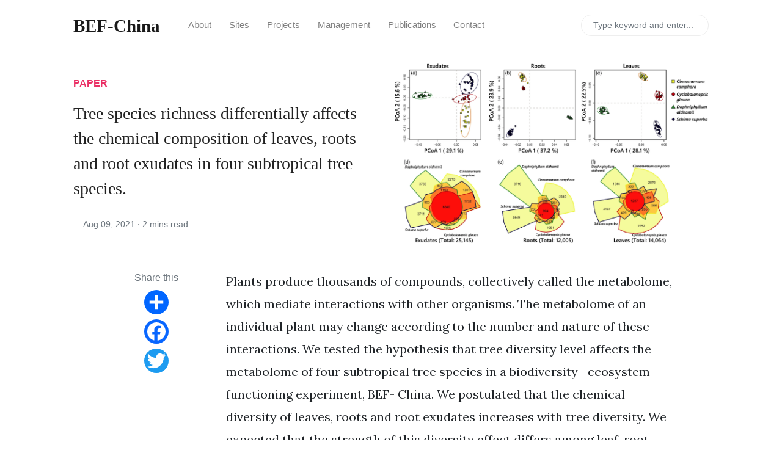

--- FILE ---
content_type: text/html; charset=utf-8
request_url: https://bef-china.com/Weinhold-et-al-Journal-of-Ecology/
body_size: 131064
content:
<!DOCTYPE html>
<html lang="en">
<head>
    <meta charset="utf-8">
    <meta name="viewport" content="width=device-width, initial-scale=1, shrink-to-fit=no">
    <meta http-equiv="X-UA-Compatible" content="ie=edge">
    <title>Tree species richness differentially affects the chemical composition of leaves, roots and root exudates in four subtropical tree species. | BEF-China</title>

    <!-- Begin Jekyll SEO tag v2.8.0 -->
<title>Tree species richness differentially affects the chemical composition of leaves, roots and root exudates in four subtropical tree species. | BEF-China</title>
<meta name="generator" content="Jekyll v3.10.0" />
<meta property="og:title" content="Tree species richness differentially affects the chemical composition of leaves, roots and root exudates in four subtropical tree species." />
<meta name="author" content="Alexander Weinhold" />
<meta property="og:locale" content="en_US" />
<meta name="description" content="Plants produce thousands of compounds, collectively called the metabolome, which mediate interactions with other organisms. The metabolome of an individual plant may change according to the number and nature of these interactions. We tested the hypothesis that tree diversity level affects the metabolome of four subtropical tree species in a biodiversity– ecosystem functioning experiment, BEF- China. We postulated that the chemical diversity of leaves, roots and root exudates increases with tree diversity. We expected that the strength of this diversity effect differs among leaf, root and root exudates samples. Considering their role in plant competition, we expected to find the strongest effects in root exudates." />
<meta property="og:description" content="Plants produce thousands of compounds, collectively called the metabolome, which mediate interactions with other organisms. The metabolome of an individual plant may change according to the number and nature of these interactions. We tested the hypothesis that tree diversity level affects the metabolome of four subtropical tree species in a biodiversity– ecosystem functioning experiment, BEF- China. We postulated that the chemical diversity of leaves, roots and root exudates increases with tree diversity. We expected that the strength of this diversity effect differs among leaf, root and root exudates samples. Considering their role in plant competition, we expected to find the strongest effects in root exudates." />
<link rel="canonical" href="https://bef-china.com/Weinhold-et-al-Journal-of-Ecology/" />
<meta property="og:url" content="https://bef-china.com/Weinhold-et-al-Journal-of-Ecology/" />
<meta property="og:site_name" content="BEF-China" />
<meta property="og:image" content="https://bef-china.com/assets/projects/AW1.jpg" />
<meta property="og:type" content="article" />
<meta property="article:published_time" content="2021-08-09T00:00:00+00:00" />
<meta name="twitter:card" content="summary_large_image" />
<meta property="twitter:image" content="https://bef-china.com/assets/projects/AW1.jpg" />
<meta property="twitter:title" content="Tree species richness differentially affects the chemical composition of leaves, roots and root exudates in four subtropical tree species." />
<script type="application/ld+json">
{"@context":"https://schema.org","@type":"BlogPosting","author":{"@type":"Person","name":"Alexander Weinhold"},"dateModified":"2021-08-09T00:00:00+00:00","datePublished":"2021-08-09T00:00:00+00:00","description":"Plants produce thousands of compounds, collectively called the metabolome, which mediate interactions with other organisms. The metabolome of an individual plant may change according to the number and nature of these interactions. We tested the hypothesis that tree diversity level affects the metabolome of four subtropical tree species in a biodiversity– ecosystem functioning experiment, BEF- China. We postulated that the chemical diversity of leaves, roots and root exudates increases with tree diversity. We expected that the strength of this diversity effect differs among leaf, root and root exudates samples. Considering their role in plant competition, we expected to find the strongest effects in root exudates.","headline":"Tree species richness differentially affects the chemical composition of leaves, roots and root exudates in four subtropical tree species.","image":"https://bef-china.com/assets/projects/AW1.jpg","mainEntityOfPage":{"@type":"WebPage","@id":"https://bef-china.com/Weinhold-et-al-Journal-of-Ecology/"},"publisher":{"@type":"Organization","logo":{"@type":"ImageObject","url":"https://bef-china.com/assets/images/logo.png"},"name":"Alexander Weinhold"},"url":"https://bef-china.com/Weinhold-et-al-Journal-of-Ecology/"}</script>
<!-- End Jekyll SEO tag -->


    <!-- <link rel="shortcut icon" type="image/x-icon" href="/assets/images/favicon.ico"> -->
    <link rel="SHORTCUT ICON" href="/favicon.ico?" />


    <!-- Font Awesome Icons -->
    <link rel="stylesheet" href="https://use.fontawesome.com/releases/v5.3.1/css/all.css" integrity="sha384-mzrmE5qonljUremFsqc01SB46JvROS7bZs3IO2EmfFsd15uHvIt+Y8vEf7N7fWAU" crossorigin="anonymous">

    <!-- Google Fonts-->
    <link href="https://fonts.googleapis.com/css?family=Lora:400,400i,700" rel="stylesheet">

    <!-- Bootstrap Modified -->
    <link rel="stylesheet" href="/assets/css/main.css">

    <!-- Theme Stylesheet -->
    <link rel="stylesheet" href="/assets/css/theme.css">

    <!-- Jquery on header to make sure everything works, the rest  of the scripts in footer for fast loading -->
    <script
    src="https://code.jquery.com/jquery-3.3.1.min.js"
    integrity="sha256-FgpCb/KJQlLNfOu91ta32o/NMZxltwRo8QtmkMRdAu8="
    crossorigin="anonymous"></script>

    <!-- This goes before </head> closing tag, Google Analytics can be placed here --> 


</head>


<!-- <header class="post-img-header" style="background-image:url('/assets/img/site.jpg')">
    <div class="overlay-dark"></div>
</header> -->

<body class="">

    <!-- Navbar -->
    <nav id="MagicMenu" class="topnav navbar navbar-expand-lg navbar-light bg-white fixed-top" style="">
    <div class="container">
        <a class="navbar-brand" href="/index.html"><strong>BEF-China</strong></a>
        <button class="navbar-toggler collapsed" type="button" data-toggle="collapse" data-target="#navbarColor02" aria-controls="navbarColor02" aria-expanded="false" aria-label="Toggle navigation">
        <span class="navbar-toggler-icon"></span>
        </button>
        <div class="navbar-collapse collapse" id="navbarColor02" style="">
            <ul class="navbar-nav mr-auto d-flex align-items-center">
               <!--  Replace menu links here -->

<li class="nav-item">
<a class="nav-link" href="/index.html">About</a>
</li>
<li class="nav-item">
<a class="nav-link" href="/sites.html">Sites</a>
</li>

<div class="dropdown">
  <a class="nav-link" href="/projects.html">Projects</a>
  <div class="dropdown-content">
  <a href="/otherprojects.html"><small>Ongoing Projects</small></a>
  <a href="/previousprojects.html"><small>Previous Projects</small></a>
  </div>
</div>

<li class="nav-item">
<a class="nav-link" href="/management.html">Management</a>
</li>

<div class="dropdown">
  <a class="nav-link" href="/publications.html">Publications</a>
  <div class="dropdown-content">
  <a href="/gts_publication.html"><small>CSPs Publications</small></a>
  <a href="/xgs_publication.html"><small>Main Experiments Publications</small></a>
  </div>
</div>



<li class="nav-item">
<a class="nav-link" href="/contact.html">Contact</a>
</li>


<!-- <li class="nav-item">
<a class="nav-link" href="/news/index.html">News</a>
</li> -->

            </ul>
            <ul class="navbar-nav ml-auto d-flex align-items-center">
                <script src="/assets/js/lunr.js"></script>

<script>
$(function() {
    $("#lunrsearchresults").on('click', '#btnx', function () {
        $('#lunrsearchresults').hide( 1000 );
        $( "body" ).removeClass( "modal-open" );
    });
});
    

var documents = [{
    "id": 0,
    "url": "https://bef-china.com/404/",
    "title": "",
    "body": " 404 Page not found :(  The requested page could not be found. "
    }, {
    "id": 1,
    "url": "https://bef-china.com/author-jane.html",
    "title": "Jane",
    "body": "                    {{page. title}} Follow:         {{ site. data. authors. jane. web }}         {{ site. data. authors. jane. bio }}                                   Posts by {{page. title}}:       {% assign posts = site. posts | where: author , jane  %}      {% for post in posts %}      {% include main-loop-card. html %}      {% endfor %}  "
    }, {
    "id": 2,
    "url": "https://bef-china.com/management.html",
    "title": "Management",
    "body": "Steering Committee: The platform is governed by the Steering Committee (SC) which consists of representatives from both China and Europe. Main missions are: 1) coordination of running projects on the platform and final approval of new project applications; 2) developing the management mode of the platform and solving major issues reported by the management group (MG); 3) supervising the implementating decisions proposed by all BEF-China members. {% for author in site. data. committee %}                                         {{ author. name }} :     {{ author. position }}    {{ author. institute }}     {{ author. email }}                  {% endfor %}&lt;/hr&gt;Management Group: The members of the Management Group (MG) are scientists from the Institute of Botany, CAS and Jingdezhen University. Main missions are: 1) implementing the decisions of the SC; 2) being responsible for routine management of lab and field sites; 3) being responsible for financial management; 4) checking applications of membership, data and paper proposals.     {% for author in site. data. members %}                                         {{ author. name }} :             {{ author. position }}      {{ author. institute }}       {{ author. email }}                              {% endfor %}  "
    }, {
    "id": 3,
    "url": "https://bef-china.com/categories.html",
    "title": "Categories",
    "body": "          Categories          {% for category in site. categories %}     {{ category[0] }}:           {% assign pages_list = category[1] %}    {% for post in pages_list %}    {% if post. title != null %}     {% if group == null or group == post. group %}           {% include main-loop-card. html %}     {% endif %}    {% endif %}    {% endfor %}    {% assign pages_list = nil %}    {% assign group = nil %}    {% endfor %}                  {% include sidebar-featured. html %}          "
    }, {
    "id": 4,
    "url": "https://bef-china.com/contact.html",
    "title": "Contact",
    "body": "   If you have any ideas for cooperation, any questions, or any field work interests, please send your message to {{site. name}}. We will reply as soon as possible!   "
    }, {
    "id": 5,
    "url": "https://bef-china.com/gts_publication.html",
    "title": "Gutianshan CSPs Publications",
    "body": "{{page. title}}:                  {% for post in site. tags. GTS %}                    {{ post. title }}                {% endfor %}              {% if page. image %}  &lt;img class= card-img-top mb-5 shadow-lg  src= {% if page. image contains  ://  %}{{ page. image }}{% else %}{{ page. image | absolute_url }}{% endif %}  alt= {{ page. title }} &gt;  {% endif %}  Made by Dr. Claas-Thido Pfaff       "
    }, {
    "id": 6,
    "url": "https://bef-china.com/news/",
    "title": "BEF-China",
    "body": "      All Stories:     {% for post in paginator. posts %}      {% unless post. categories contains  Publications  %}        {% include main-loop-card. html %}      {% endunless %}    {% endfor %}               {% if paginator. total_pages &gt; 1 %}             {% if paginator. previous_page %}        &laquo; Prev       {% else %}        &laquo;       {% endif %}       {% for page in (1. . paginator. total_pages) %}        {% if page == paginator. page %}        {{ page }}        {% elsif page == 1 %}        {{ page }}        {% else %}        {{ page }}        {% endif %}       {% endfor %}       {% if paginator. next_page %}        Next &raquo;       {% else %}        &raquo;       {% endif %}            {% endif %}            {% include sidebar-featured. html %}  "
    }, {
    "id": 7,
    "url": "https://bef-china.com/",
    "title": "BEF-China",
    "body": "                                                BEF-China:        The Biodiversity–Ecosystem Functioning Experiment China (BEF-China) platform has been jointly set up by Chinese, German and Swiss researchers since 2008. BEF-China aims at explaining effects of species loss on ecosystem variables and at deciphering the underlying processes. A wide range of scientists contribute to the BEF-China projects , involving groups focusing on multiple diversity dimensions, multiple ecosystem components and multiple ecosystem functions. The dimensions of biodiversity include species diversity, functional diversity and genetic diversity; the components of ecosystems include plants, animals and microorganisms; and the functions of ecosystems include productivity, nutrient cycling, decomposition, multi-trophic interactions, resistance to soil erosion and other stress-resistance abilities.               &lt;/hr&gt;       News :         &lt;/br&gt;          {% if page. url ==  /  %}                            {% assign latest_post = site. posts[0] %}                        &lt;div class= topfirstimage  style= background-image: url({% if latest_post. image contains  ://  %}{{ latest_post. image }}{% else %} {{site. baseurl}}/{{ latest_post. image}}{% endif %}); height: 200px;  background-size: cover;  background-repeat: no-repeat; &gt;&lt;/div&gt;                                    {{ latest_post. title }}          :                       {{ latest_post. excerpt | strip_html | strip_newlines | truncate: 136 }}                                                               {% for category in latest_post. categories %}                {{ category }},                 {% endfor %}                                                      {{ latest_post. date | date: '%b %d, %Y' }}                                              {% assign latest_post = site. posts[1] %}                        &lt;div class= topfirstimage  style= background-image: url({% if latest_post. image contains  ://  %}{{ latest_post. image }}{% else %} {{site. baseurl}}/{{ latest_post. image}}{% endif %}); height: 200px;  background-size: cover;  background-repeat: no-repeat; &gt;&lt;/div&gt;                                    {{ latest_post. title }}          :                       {{ latest_post. excerpt | strip_html | strip_newlines | truncate: 136 }}                                                               {% for category in latest_post. categories %}                {{ category }},                 {% endfor %}                                                      {{ latest_post. date | date: '%b %d, %Y' }}                                                                  {%- assign second_post = site. posts[2] -%}                    {% if second_post. image %}                                     &lt;img class= w-100  src= {% if second_post. image contains  ://  %}{{ second_post. image }}{% else %}{{ second_post. image | absolute_url }}{% endif %}  alt= {{ second_post. title }} &gt;                                    {% endif %}                                        {{ second_post. title }}              :                                               {% for category in second_post. categories %}                {{ category }},                 {% endfor %}                                                            {{ second_post. date | date: '%b %d, %Y' }}                                                    {%- assign third_post = site. posts[3] -%}                    {% if third_post. image %}                                     &lt;img class= w-100  src= {% if third_post. image contains  ://  %}{{ third_post. image }}{% else %}{{site. baseurl}}/{{ third_post. image }}{% endif %}  alt= {{ third_post. title }} &gt;                                    {% endif %}                                        {{ third_post. title }}              :                                               {% for category in third_post. categories %}                {{ category }},                 {% endfor %}                                                            {{ third_post. date | date: '%b %d, %Y' }}                                                    {%- assign fourth_post = site. posts[4] -%}                    {% if fourth_post. image %}                                    &lt;img class= w-100  src= {% if fourth_post. image contains  ://  %}{{ fourth_post. image }}{% else %}{{site. baseurl}}/{{ fourth_post. image }}{% endif %}  alt= {{ fourth_post. title }} &gt;                                    {% endif %}                                        {{ fourth_post. title }}              :                                               {% for category in fourth_post. categories %}                {{ category }},                 {% endfor %}                                                            {{ fourth_post. date | date: '%b %d, %Y' }}                                                  {%- assign fourth_post = site. posts[5] -%}                    {% if fourth_post. image %}                                    &lt;img class= w-100  src= {% if fourth_post. image contains  ://  %}{{ fourth_post. image }}{% else %}{{site. baseurl}}/{{ fourth_post. image }}{% endif %}  alt= {{ fourth_post. title }} &gt;                                    {% endif %}                                        {{ fourth_post. title }}              :                                               {% for category in fourth_post. categories %}                {{ category }},                 {% endfor %}                                                            {{ fourth_post. date | date: '%b %d, %Y' }}                                                  {%- assign fourth_post = site. posts[6] -%}                    {% if fourth_post. image %}                                    &lt;img class= w-100  src= {% if fourth_post. image contains  ://  %}{{ fourth_post. image }}{% else %}{{site. baseurl}}/{{ fourth_post. image }}{% endif %}  alt= {{ fourth_post. title }} &gt;                                    {% endif %}                                        {{ fourth_post. title }}              :                                               {% for category in fourth_post. categories %}                {{ category }},                 {% endfor %}                                                            {{ fourth_post. date | date: '%b %d, %Y' }}                                                  {%- assign fourth_post = site. posts[7] -%}                    {% if fourth_post. image %}                                    &lt;img class= w-100  src= {% if fourth_post. image contains  ://  %}{{ fourth_post. image }}{% else %}{{site. baseurl}}/{{ fourth_post. image }}{% endif %}  alt= {{ fourth_post. title }} &gt;                                    {% endif %}                                        {{ fourth_post. title }}              :                                               {% for category in fourth_post. categories %}                {{ category }},                 {% endfor %}                                                            {{ fourth_post. date | date: '%b %d, %Y' }}                                          &lt;a href= {{ site. baseurl }}/news/index. html )&gt;--&gt; More news&lt;/a&gt;                          Related links:       TreeDivNet  iDiv  Sardinilla  Sabah  FunDivEUROPE  treediv|Belgium&lt;/br&gt;  Cedar_Creek  BIODEPTH  Jena_Experiment   &lt;/br&gt;  The platform is managed by &lt;/br&gt;                            &lt;/br&gt;  The funding support agencies &lt;/br&gt;                                                                                "
    }, {
    "id": 8,
    "url": "https://bef-china.com/authors-list.html",
    "title": "Management",
    "body": "Steering Committee: The platform is governed by the Steering Committee (SC) which consists of representatives from both China and Europe. Main missions are: 1) coordination of running projects on the platform and final approval of new project applications; 2) developing the management mode of the platform and solving major issues reported by the management group (MG); 3) supervising the implementating decisions proposed by all BEF-China members. {% for author in site. data. committee %}                                         {{ author. name }} :     {{ author. position }}    {{ author. institute }}     {{ author. email }}                  {% endfor %}&lt;/hr&gt;Management Group: The members of the Management Group (MG) are scientists from the Institute of Botany, CAS and Jingdezhen University. Main missions are: 1) implementing the decisions of the SC; 2) being responsible for routine management of lab and field sites; 3) being responsible for financial management; 4) checking applications of membership, data and paper proposals.     {% for author in site. data. members %}                                         {{ author. name }} :             {{ author. position }}      {{ author. institute }}       {{ author. email }}                              {% endfor %}  "
    }, {
    "id": 9,
    "url": "https://bef-china.com/privacy-policy.html",
    "title": "Privacy Policy",
    "body": "”{{site. name}}” takes your privacy seriously. To better protect your privacy we provide this privacy policy notice explaining the way your personal information is collected and used. Collection of Routine Information: This website track basic information about their visitors. This information includes, but is not limited to, IP addresses, browser details, timestamps and referring pages. None of this information can personally identify specific visitor to this website. The information is tracked for routine administration and maintenance purposes. Cookies: Where necessary, this website uses cookies to store information about a visitor’s preferences and history in order to better serve the visitor and/or present the visitor with customized content. Advertisement and Other Third Parties: Advertising partners and other third parties may use cookies, scripts and/or web beacons to track visitor activities on this website in order to display advertisements and other useful information. Such tracking is done directly by the third parties through their own servers and is subject to their own privacy policies. This website has no access or control over these cookies, scripts and/or web beacons that may be used by third parties. Learn how to opt out of Google’s cookie usage. Links to Third Party Websites: We have included links on this website for your use and reference. We are not responsible for the privacy policies on these websites. You should be aware that the privacy policies of these websites may differ from our own. Security: The security of your personal information is important to us, but remember that no method of transmission over the Internet, or method of electronic storage, is 100% secure. While we strive to use commercially acceptable means to protect your personal information, we cannot guarantee its absolute security. Changes To This Privacy Policy: This Privacy Policy is effective and will remain in effect except with respect to any changes in its provisions in the future, which will be in effect immediately after being posted on this page. We reserve the right to update or change our Privacy Policy at any time and you should check this Privacy Policy periodically. If we make any material changes to this Privacy Policy, we will notify you either through the email address you have provided us, or by placing a prominent notice on our website. Contact Information: For any questions or concerns regarding the privacy policy, please contact us here. "
    }, {
    "id": 10,
    "url": "https://bef-china.com/projects.html",
    "title": "Projects",
    "body": "      {% include sidebar-projects. html %}      {% if page. image %}  &lt;img class= card-img-top mb-5 shadow-lg  src= {% if page. image contains  ://  %}{{ page. image }}{% else %}{{ page. image | absolute_url }}{% endif %}  alt= {{ page. title }} &gt;  {% endif %}  &lt;/br&gt;    Research focuses on multiple diversity dimensions, multiple ecosystem components and multiple ecosystem functions. The dimensions of biodiversity include species diversity, functional diversity and genetic diversity; the components of ecosystems include plants, animals and microorganisms; and the functions of ecosystems include productivity, nutrient cycling, decomposition, multi-trophic interactions, resistance to soil erosion and other stress-resistance abilities.   Project Applications:   If you wish to apply for a new project in BEF-China, please download the application form.     "
    }, {
    "id": 11,
    "url": "https://bef-china.com/publications.html",
    "title": "Publications",
    "body": "{{page. title}}:      Publications from CSPs in Gutianshan                    Publications from Gutianshan               Publications from Main Experiment in Xingangshan                    Publications from Xingangshan              "
    }, {
    "id": 12,
    "url": "https://bef-china.com/sites.html",
    "title": "",
    "body": "     The core of the BEF-China research platform consists of:          Comparative Study Plots (CSPs):     The 27 CSPs were established between May and July 2008 in the Gutianshan National Nature Reserve, Zhejiang Province, southeast China (29°14'N, 118°07'E) with a size of 30 × 30 m for each one. The region is characterized by a typical seasonal subtropical monsoon climate with hot and humid summers contrasted by cool and relatively dry winters.      The potential natural vegetation is a diverse mixed evergreen broad-leaved forest with Castanopsis eyrei, Cyclobalanopsis glauca, and Schima superba as the most abundant species. The 27 CSPs plots were randomly selected, stratified by successional age and as far as possible species richness (canopy tree species richness ranging from 3-20) (Liu et al. 2018). According to the first plant investigation, there are 148 species of woody plants with plant height greater than 1 m, belonging to 46 families. Check for more information in Bruelheide et al. 2011 and Ma 2013.         Figure 1 Map of BEF-China experiment. Comparative Study Plots are shown in Figure1B and D. &lt;/br&gt;                                                                              &lt;/br&gt;    Figure 2 Landscape of Gutianshan National Nature Reserve             The BEF-China Main Experiment:     The BEF-China main experiment sites are located near Xingangshan, Dexing, Jiangxi Province in southeast China (29°05'–29°08'N, 117°54'–117°56'E, see Figure1A and 1C), which is about 40 km southeast of the CSPs. The experiment consists of two experimental sites (Site A and Site B) of ca 20 ha each. A total of 566 experimental plots were established at two different sites that were planted in 2009 and 2010, respectively. Every plot has a size of 25. 82 × 25. 82 m in horizontal projection, which corresponds to the traditional Chinese area unit of 1 mu, of which 64 super plots (4-mu plots) were set up for additional shrub planting. The plant species pool consists of 42 tree species and 18 shrub species. This species pool was used to establish seven levels of tree species richness (0, 1, 2, 4, 8, 16, 24 tree species) and five levels of shrub species richness (0, 2, 4, 8 shrub species in 4-mu plots and shrub monoculture plots). On each plot 400 tree individuals were planted in 20 × 20 regularly arranged columns and rows, with a distance of 1. 29 m among trees. Therefore, more than 300,000 tree and shrub saplings were planted in total since 2008. The species compositions for the different plots were determined by two kinds of extinction series: random extinction series and non-random extinction series. The BEF-China experiment is currently the largest tree diversity experiment in the world. For more information check Ma 2013, Bruelheide et al. 2014, Huang et al. 2018 and Bongers et al. 2021.         Figure 3 Arrangement of plots at both sites of BEF-China at Xingangshan, illustrating diﬀerent tree species richness levels.                                                                                 Figure 4 Photos of site A and site B    "
    }, {
    "id": 13,
    "url": "https://bef-china.com/tags.html",
    "title": "Tags",
    "body": "          Tags          {% for tag in site. tags %}     {{ tag[0] }}:           {% assign pages_list = tag[1] %}    {% for post in pages_list %}    {% if post. title != null %}     {% if group == null or group == post. group %}           {% include main-loop-card. html %}     {% endif %}    {% endif %}    {% endfor %}    {% assign pages_list = nil %}    {% assign group = nil %}    {% endfor %}                  {% include sidebar-featured. html %}          "
    }, {
    "id": 14,
    "url": "https://bef-china.com/xgs_publication.html",
    "title": "Main Experiments Publications",
    "body": "{{page. title}}:                  {% for post in site. tags. Year %}                    {{ post. title }}                {% endfor %}              {% if page. image %}  &lt;img class= card-img-top mb-5 shadow-lg  src= {% if page. image contains  ://  %}{{ page. image }}{% else %}{{ page. image | absolute_url }}{% endif %}  alt= {{ page. title }} &gt;  {% endif %}  Made by Dr. Claas-Thido Pfaff       "
    }, {
    "id": 15,
    "url": "https://bef-china.com/robots.txt",
    "title": "",
    "body": "      Sitemap: {{ “sitemap. xml”   absolute_url }}   "
    }, {
    "id": 16,
    "url": "https://bef-china.com/news/page2/",
    "title": "BEF-China",
    "body": "      All Stories:     {% for post in paginator. posts %}      {% unless post. categories contains  Publications  %}        {% include main-loop-card. html %}      {% endunless %}    {% endfor %}               {% if paginator. total_pages &gt; 1 %}             {% if paginator. previous_page %}        &laquo; Prev       {% else %}        &laquo;       {% endif %}       {% for page in (1. . paginator. total_pages) %}        {% if page == paginator. page %}        {{ page }}        {% elsif page == 1 %}        {{ page }}        {% else %}        {{ page }}        {% endif %}       {% endfor %}       {% if paginator. next_page %}        Next &raquo;       {% else %}        &raquo;       {% endif %}            {% endif %}            {% include sidebar-featured. html %}  "
    }, {
    "id": 17,
    "url": "https://bef-china.com/news/page3/",
    "title": "BEF-China",
    "body": "      All Stories:     {% for post in paginator. posts %}      {% unless post. categories contains  Publications  %}        {% include main-loop-card. html %}      {% endunless %}    {% endfor %}               {% if paginator. total_pages &gt; 1 %}             {% if paginator. previous_page %}        &laquo; Prev       {% else %}        &laquo;       {% endif %}       {% for page in (1. . paginator. total_pages) %}        {% if page == paginator. page %}        {{ page }}        {% elsif page == 1 %}        {{ page }}        {% else %}        {{ page }}        {% endif %}       {% endfor %}       {% if paginator. next_page %}        Next &raquo;       {% else %}        &raquo;       {% endif %}            {% endif %}            {% include sidebar-featured. html %}  "
    }, {
    "id": 18,
    "url": "https://bef-china.com/news/page4/",
    "title": "BEF-China",
    "body": "      All Stories:     {% for post in paginator. posts %}      {% unless post. categories contains  Publications  %}        {% include main-loop-card. html %}      {% endunless %}    {% endfor %}               {% if paginator. total_pages &gt; 1 %}             {% if paginator. previous_page %}        &laquo; Prev       {% else %}        &laquo;       {% endif %}       {% for page in (1. . paginator. total_pages) %}        {% if page == paginator. page %}        {{ page }}        {% elsif page == 1 %}        {{ page }}        {% else %}        {{ page }}        {% endif %}       {% endfor %}       {% if paginator. next_page %}        Next &raquo;       {% else %}        &raquo;       {% endif %}            {% endif %}            {% include sidebar-featured. html %}  "
    }, {
    "id": 19,
    "url": "https://bef-china.com/news/page5/",
    "title": "BEF-China",
    "body": "      All Stories:     {% for post in paginator. posts %}      {% unless post. categories contains  Publications  %}        {% include main-loop-card. html %}      {% endunless %}    {% endfor %}               {% if paginator. total_pages &gt; 1 %}             {% if paginator. previous_page %}        &laquo; Prev       {% else %}        &laquo;       {% endif %}       {% for page in (1. . paginator. total_pages) %}        {% if page == paginator. page %}        {{ page }}        {% elsif page == 1 %}        {{ page }}        {% else %}        {{ page }}        {% endif %}       {% endfor %}       {% if paginator. next_page %}        Next &raquo;       {% else %}        &raquo;       {% endif %}            {% endif %}            {% include sidebar-featured. html %}  "
    }, {
    "id": 20,
    "url": "https://bef-china.com/news/page6/",
    "title": "BEF-China",
    "body": "      All Stories:     {% for post in paginator. posts %}      {% unless post. categories contains  Publications  %}        {% include main-loop-card. html %}      {% endunless %}    {% endfor %}               {% if paginator. total_pages &gt; 1 %}             {% if paginator. previous_page %}        &laquo; Prev       {% else %}        &laquo;       {% endif %}       {% for page in (1. . paginator. total_pages) %}        {% if page == paginator. page %}        {{ page }}        {% elsif page == 1 %}        {{ page }}        {% else %}        {{ page }}        {% endif %}       {% endfor %}       {% if paginator. next_page %}        Next &raquo;       {% else %}        &raquo;       {% endif %}            {% endif %}            {% include sidebar-featured. html %}  "
    }, {
    "id": 21,
    "url": "https://bef-china.com/news/page7/",
    "title": "BEF-China",
    "body": "      All Stories:     {% for post in paginator. posts %}      {% unless post. categories contains  Publications  %}        {% include main-loop-card. html %}      {% endunless %}    {% endfor %}               {% if paginator. total_pages &gt; 1 %}             {% if paginator. previous_page %}        &laquo; Prev       {% else %}        &laquo;       {% endif %}       {% for page in (1. . paginator. total_pages) %}        {% if page == paginator. page %}        {{ page }}        {% elsif page == 1 %}        {{ page }}        {% else %}        {{ page }}        {% endif %}       {% endfor %}       {% if paginator. next_page %}        Next &raquo;       {% else %}        &raquo;       {% endif %}            {% endif %}            {% include sidebar-featured. html %}  "
    }, {
    "id": 22,
    "url": "https://bef-china.com/news/page8/",
    "title": "BEF-China",
    "body": "      All Stories:     {% for post in paginator. posts %}      {% unless post. categories contains  Publications  %}        {% include main-loop-card. html %}      {% endunless %}    {% endfor %}               {% if paginator. total_pages &gt; 1 %}             {% if paginator. previous_page %}        &laquo; Prev       {% else %}        &laquo;       {% endif %}       {% for page in (1. . paginator. total_pages) %}        {% if page == paginator. page %}        {{ page }}        {% elsif page == 1 %}        {{ page }}        {% else %}        {{ page }}        {% endif %}       {% endfor %}       {% if paginator. next_page %}        Next &raquo;       {% else %}        &raquo;       {% endif %}            {% endif %}            {% include sidebar-featured. html %}  "
    }, {
    "id": 23,
    "url": "https://bef-china.com/news/page9/",
    "title": "BEF-China",
    "body": "      All Stories:     {% for post in paginator. posts %}      {% unless post. categories contains  Publications  %}        {% include main-loop-card. html %}      {% endunless %}    {% endfor %}               {% if paginator. total_pages &gt; 1 %}             {% if paginator. previous_page %}        &laquo; Prev       {% else %}        &laquo;       {% endif %}       {% for page in (1. . paginator. total_pages) %}        {% if page == paginator. page %}        {{ page }}        {% elsif page == 1 %}        {{ page }}        {% else %}        {{ page }}        {% endif %}       {% endfor %}       {% if paginator. next_page %}        Next &raquo;       {% else %}        &raquo;       {% endif %}            {% endif %}            {% include sidebar-featured. html %}  "
    }, {
    "id": 24,
    "url": "https://bef-china.com/news/page10/",
    "title": "BEF-China",
    "body": "      All Stories:     {% for post in paginator. posts %}      {% unless post. categories contains  Publications  %}        {% include main-loop-card. html %}      {% endunless %}    {% endfor %}               {% if paginator. total_pages &gt; 1 %}             {% if paginator. previous_page %}        &laquo; Prev       {% else %}        &laquo;       {% endif %}       {% for page in (1. . paginator. total_pages) %}        {% if page == paginator. page %}        {{ page }}        {% elsif page == 1 %}        {{ page }}        {% else %}        {{ page }}        {% endif %}       {% endfor %}       {% if paginator. next_page %}        Next &raquo;       {% else %}        &raquo;       {% endif %}            {% endif %}            {% include sidebar-featured. html %}  "
    }, {
    "id": 25,
    "url": "https://bef-china.com/news/page11/",
    "title": "BEF-China",
    "body": "      All Stories:     {% for post in paginator. posts %}      {% unless post. categories contains  Publications  %}        {% include main-loop-card. html %}      {% endunless %}    {% endfor %}               {% if paginator. total_pages &gt; 1 %}             {% if paginator. previous_page %}        &laquo; Prev       {% else %}        &laquo;       {% endif %}       {% for page in (1. . paginator. total_pages) %}        {% if page == paginator. page %}        {{ page }}        {% elsif page == 1 %}        {{ page }}        {% else %}        {{ page }}        {% endif %}       {% endfor %}       {% if paginator. next_page %}        Next &raquo;       {% else %}        &raquo;       {% endif %}            {% endif %}            {% include sidebar-featured. html %}  "
    }, {
    "id": 26,
    "url": "https://bef-china.com/news/page12/",
    "title": "BEF-China",
    "body": "      All Stories:     {% for post in paginator. posts %}      {% unless post. categories contains  Publications  %}        {% include main-loop-card. html %}      {% endunless %}    {% endfor %}               {% if paginator. total_pages &gt; 1 %}             {% if paginator. previous_page %}        &laquo; Prev       {% else %}        &laquo;       {% endif %}       {% for page in (1. . paginator. total_pages) %}        {% if page == paginator. page %}        {{ page }}        {% elsif page == 1 %}        {{ page }}        {% else %}        {{ page }}        {% endif %}       {% endfor %}       {% if paginator. next_page %}        Next &raquo;       {% else %}        &raquo;       {% endif %}            {% endif %}            {% include sidebar-featured. html %}  "
    }, {
    "id": 27,
    "url": "https://bef-china.com/Deng-et-al-PNAS-2025/",
    "title": "Forest biodiversity increases productivity via complementarity from greater canopy structural complexity",
    "body": "2025/10/05 - Forests with a large diversity of tree species produce more aboveground biomass because different types of trees can more effectively share the canopy space. And these positive effects even strengthen over time, as a study recently published in PNAS shows.  Led by researchers from the Institute of Botany of the Chinese Academy of Sciences (IBCAS) and the University of Zurich, the team analyzed data of 38,088 trees growing in 482 plots containing 1, 2, 4, 8, or 16 tree species. They used LiDAR (Light Detection and Ranging) measurements obtained from drone overflights and ground-based growth measurements. These were taken within a large forest biodiversity experiment in southeast China (BEF-China) 11 to 15 years after planting. Absorbing sunlight more efficiently without crowding each other out: The more complex structure of the tree canopy largely explained the positive relationship between tree diversity and productivity. Additionally, the overyielding observed in mixed plantings was driven by the positive relationships between complementarity effects and canopy structural complexity. These positive effects even become stronger over time. In mixed stands different species can better fill the aboveground canopy space with their non-overlapping tree crowns, while in less diverse mixtures or even monocultures the canopy space is not occupied so evenly and thus light used less efficiently. Bernhard Schmid from the Department of Geography, UZH points out: “These findings are the first to demonstrate such complementary use of aboveground space in a tree biodiversity experiment. ” And Xiaojuan Liu from IBCAS adds: “Forest managers should consider making the forest canopy more complex by selective harvesting and replanting diverse species. With this, the high productivity of a forest can be sustained over longer time spans. ” Planting a variety of tree species and thus enabling a more complementary use of canopy space in forests, will lead to more biomass production and more carbon storage – an important contribution to climate change mitigation in long-term afforestation projects. Literature:: Xianglu Deng, Bernhard Schmid, Helge Bruelheide, Chen Chen, Yi Li, Shan Li, Felix Morsdorf, Tama Ray, Meredith C Schuman, Ting Tang, Goddert von Oheimb, Keping Ma, Xiaojuan Liu&ast;. 2025. Forest biodiversity increases productivity via complementarity from greater canopy structural complexity. Proceedings of the National Academy of Sciences of the United States of America. 122(40):e2506750122. https://www. pnas. org/doi/10. 1073/pnas. 2506750122?sessionid=. Chinese report: https://mp. weixin. qq. com/s/yOVRMYXXNW86vKV9h95f4w. "
    }, {
    "id": 28,
    "url": "https://bef-china.com/Li-et-al-Nature-Ecology-&-Evolution-2025/",
    "title": "The tree growth-herbivory relationship depends on functional traits across forest biodiversity experiments",
    "body": "2025/08/26 - A new study has revealed a positive relationship between tree growth and insect herbivory, as well as between tree species richness and herbivory. The research, conducted by an international team of scientists and led by Prof. Xiaojuan Liu from the Institute of Botany, Chinese Academy of Sciences (IBCAS), is based on data from 8,800 trees across 80 species in nine biodiversity experiments from the Tree Diversity Network (TreeDivNet) in various biomes. As the world’s forests face increasing threats from climate change, deforestation, and insect outbreaks, understanding the complex relationships between trees, insects, and their environment is crucial for developing effective management strategies. “Our study provides critical insights into the complex dynamics of plant-herbivore interactions and offers valuable guidance for forest management and restoration strategies,” says Prof. Xiaojuan Liu, senior author of the study. The study found that tree species richness increased insect herbivory from individual to species to community level. It also found that the relationship between tree growth and herbivory was strongly influenced by tree functional traits, such as leaf nutrient content and leaf texture. This means that herbivory on trees with certain characteristics, such as higher C:N ratio and tougher leaves, increases more with tree growth than it does in other species. “These findings highlight the importance of considering functional traits in understanding plant-herbivore interactions, as it suggests that efforts to promote tree growth and biodiversity may need to be tailored to the specific characteristics of the trees and the environment” says Dr. Yi Li, the study’s first author. She points out that the observed positive effects of tree diversity on herbivory, similar to human consumption, stem not only from the increased amount but also from the increased quality of food offered by the mixed diet in species-rich forests. An important next step for the researchers will be to understand how the observed relationships apply under conditions of environmental stress and insect outbreak situations. “It’s important to note that our current study primarily focused on natural background rates of herbivory,” adds Prof. Andreas Schuldt, a core author of the study. “Outbreaks and severe tree damage are often caused by specialized herbivores under environmentally stressful conditions, and we may see deviating effects of tree species richness in such cases. ” In summary, this study not only confirms a global pattern of positive relationships between tree growth and herbivory, but also underscores the critical influence of functional traits. These findings hold significant implications for understanding the intricate dynamics of plant-herbivore interactions and their fundamental role in ecosystem energy flow.  Figure 1. Locations of the nine forest biodiversity experiments from TreeDivNet, and insect herbivory and herbivore insects (Limacodidae, Lepidoptera) in one of the experiments (BEF-China). Literature:: Yi Li, Andreas Schuldt, Jürgen Bauhus, Michaël Belluau, Sylvie Berthelot, Karin T. Burghardt, Helge Bruelheide, Bastien Castagneyrol, Chengjin Chu, Nico Eisenhauer, Olga Ferlian, Jochen Fründ, Tobias Gebauer, Dominique Gravel, Hervé Jactel, Shan Li, Yu Liang, John D. Parker, William C. Parker, Michael Scherer-Lorenzen, Michael Staab, Kris Verheyen, Bernhard Schmid, Keping Ma, and Xiaojuan Liu&ast;. 2025. The tree growth-herbivory relationship depends on functional traits across forest biodiversity experiments. Nature Ecology &amp; Evolution. https://www. nature. com/articles/s41559-025-02835-z. Chinese report: https://mp. weixin. qq. com/s/VhLKSeCPS8U27N2XFHNqLw. "
    }, {
    "id": 29,
    "url": "https://bef-china.com/Zhang-et-al-Plant-Cell-&-Environment-2025/",
    "title": "Positive Diversity Effect on Woody Biomass Production by Promoting Cell Number and Cell Wall Thickness",
    "body": "2025/08/25 - While biodiversity has been widely shown to promote tree growth in forests, the effects of diversity at the cellular level remain unclear. This hinders a deeper understanding of how diversity influences wood production. Here, we investigated the influence of neighbourhood composition on wood formation processes at the cellular level. We found that neighbourhood diversity significantly increased both the number and wall thickness of xylem fibre cells generated during the growing season, resulting in enhanced biomass growth. Compared with monocultures, woody biomass production at the highest neighbourhood species richness (NSR= 4) increased by an average of 19%–29% across the studied species. Neighbourhood diversity also led to a shift in cambium phenology. An earlier start of cambium activity and an extended duration of wall thickening were observed under higher tree species richness. Furthermore, neighbourhood competition decreased vessel area, which was closely associated with cell wall thickness. Our study offers a microscopic perspective on the effects of diversity and competition on wood formation and woody biomass production. We highlight that the contribution of diversity to woody biomass accumulation may be underestimated when variation in cell wall thickness is ignored.  Figure 1. Biodiversity effects on (a) woody biomass production of focal trees, (b) cell number, (c) cell diameter and (d) cell wall thickness of xylem fibre cells.  Figure 2. The ratio of the vessel area along the neighbourhood tree species richness gradient.  Figure 3. Cambium phenology along the neighbourhood tree species richness gradient. Marginal fit lines are drawn for (a) start, (b) end, and (c) duration of cambium activity, (d) duration of cell increment and (e) duration of wall thickening.  Figure 4. Structural equation models (Fisher's C= 38. 36, p = 0. 363, df= 36) demonstrates the pathways by which neighbourhood crowding index (NCI) and neighbourhood tree species richness (NSR) influence woody biomass production (WBP) (a) and their total standardised effects on WBP (b). Literature:: Hong-Tu Zhang, Tongyan Liu&ast;, Shan Li, Bernhard Schmid, Helge Bruelheide, Keping Ma, Zhiyao Tang&ast;. 2025. Positive Diversity Effect on Woody Biomass Production by Promoting Cell Number and Cell Wall Thickness. Plant Cell &amp; Environment. Online. https://onlinelibrary. wiley. com/doi/10. 1111/pce. 70188. "
    }, {
    "id": 30,
    "url": "https://bef-china.com/Zhang-et-al-Agricultural-and-Forest-Meteorology/",
    "title": "Trees suppress growth but sustain water consumption in response to flash drought in a subtropical forest",
    "body": "2025/08/18 - Flash droughts, characterized by the rapid onset of soil moisture deficits combined with anomalously high temperatures over a short period, have caused significant damage and pose a new challenge for predicting their impacts on trees. To elucidate the response of trees to flash drought, we conducted high-frequency monitoring of the tree growth, water deficit, and sap flow density from 12 common broad-leaved tree species in a subtropical forest. We found that trees suppress growth but sustain water consumption in response to flash droughts. Conservative evergreen species exhibited greater drought tolerance, while acquisitive deciduous species were more sensitive to drought and suffered greater damage. After the drought, the growth of evergreen trees nearly recovered to pre-drought levels, whereas that of deciduous trees declined continuously. Furthermore, climate and plant functional traits jointly regulated tree growth, while tree water deficit reduced growth. Notably, sap flow played a critical role in promoting growth during drought periods, whereas it was not associated with growth during non-drought periods. These findings underscore the importance of tree drought response strategies in mitigating the negative effects of drought. We highlight the dominance of climatic factors in shaping tree responses during non-drought periods and the regulatory role of plant functional traits during drought periods. Our findings may provide valuable insights for sustainable forest management and silvicultural practices in the face of climate variability and exacerbation of flash droughts.  Figure 1. Variation of photosynthetically active radiation, relative humidity, air and soil temperature, Vapor pressure deficit, and soil moisture, precipitation, were collected or calculated at 30-minute intervals, synchronized with the collection times for the stem radius and SFD.  Figure 2. Annual mean tree growth, water deficit and sap flow density of different species and life forms.  Figure 3. Normalized stem radial variations of different life forms, adjusted to start from zero to facilitate comparison.  Figure 4. The daily (a ∼ c) and the monthly mean (d ∼ e) curves of tree growth, water deficit (TWD) and sap flow density (SFD) in 2020.  Figure 5. Daily mean tree growth (mm d-1), water deficit (TWD) and sap flow density (SFD) of different life forms in different drought periods.  Figure 6. Plots of the principal components analysis (PCA) of (a) climate factors and (b) plant traits.  Figure 7. The structural equation models (SEM) for the relationships among tree growth, water deficit, sap flow, and climate and plant traits during the (a) non-drought period and (b) drought period.  Literature:: Yongqiang Zhang, Zeng Cui, Yun-Hao Bai, Hong-Tu Zhang, Zhiyao Tang&ast;. 2025. Trees suppress growth but sustain water consumption in response to flash drought in a subtropical forest. Agricultural and Forest Meteorology. 372:110727. https://www. sciencedirect. com/science/article/pii/S0168192325003466?via%3Dihub. "
    }, {
    "id": 31,
    "url": "https://bef-china.com/Wang-et-al-Ecological-Monographs/",
    "title": "Tree diversity, tree growth, and microclimate independently structure Lepidoptera herbivore community stability",
    "body": "2025/08/17 - Forests worldwide are increasingly challenged by environmental change, which drives biodiversity loss and heightens the risk of biotic disturbances such as insect outbreaks. While research has often emphasized plants when assessing biodiversity–ecosystem function relationships, higher trophic levels like herbivores are equally important, both for ecosystem functioning and as drivers of disturbances. Understanding the mechanisms that govern herbivore community stability is therefore crucial for both ecological theory and forest management. A recent study led by led by Ming-Qiang Wang, Arong Luo, Chao-Dong Zhu and Andreas Schuldt from the Chinese Academy of Sciences and University of Göttingen, together with the Institute of Botany (CAS), addressed this question using six years of data from the BEF-China forest biodiversity experiment. The team monitored 17,850 Lepidoptera larvae representing 870 MOTUs to uncover how tree diversity, tree growth, functional traits, and microclimate jointly influence the temporal and spatial stability of herbivore communities in subtropical forests. The researchers found that herbivore communities fluctuated strongly over time, broadly tracking seasonal climate, especially winter temperature and precipitation. Yet tree species richness consistently buffered these fluctuations, enhancing both temporal and spatial stability of larval communities. By promoting stability, tree diversity exerted stronger positive effects on community abundance, richness, and phylogenetic diversity than the counteracting influences of functional diversity, tree growth, or climate variability. The stabilizing role of diversity was further reflected in reduced spatiotemporal turnover and more consistent community composition, while increased phylogenetic complementarity among species lineages contributed to long-term resilience. These findings highlight that tree diversity acts as a key ecological regulator, mitigating the adverse impacts of climate variability on herbivore communities. In contrast, tree growth dynamics and microclimate exerted largely independent influences, suggesting that multiple bottom-up pathways jointly shape herbivore stability. As global biodiversity continues to decline, such stabilizing mechanisms may weaken, raising the risk of insect outbreaks. The study, published in Ecological Monographs and titled “Tree diversity, tree growth, and microclimate independently structure Lepidoptera herbivore community stability”, provides new evidence for how biodiversity fosters resilience in forest ecosystems. It also lays a theoretical foundation for exploring plant–herbivore asynchrony and top-down regulation by natural enemies, offering valuable insights for forest management under global change. The research was supported by the National Key Research Development Program of China (2022YFB0802300), the Science &amp; Technology Fundamental Resources Investigation Program (2023FY100203), the National Natural Science Foundation of China (32100343, 32330013), and the Key Laboratory of the Zoological Systematics and Evolution (2008DP173354). Ming-Qiang Wang was funded by the Alexander von Humboldt Foundation, while Andreas Schuldt’s team received support from the German Research Foundation (SCHU 2609/4-1).  Figure 1. Relationships of the overall caterpillar abundance and species richness with macroclimate and tree species richness across seasons and years.  Figure 2. Effects of tree diversity on caterpillars via bottom-up regulation. Direct and indirect effects of trees (in green), tree growth (in orange), and microclimate temperature (in purple) on caterpillars (in blue gray) for abundance based on path model results.  Figure 3. Overall and seasonal effects of tree diversity on caterpillars via bottom-up regulation. Bars show summed effects of tree species richness (TSR), functional diversity (FD), functional trait composition (FT), tree absolute growth rates (TGR), and microclimate temperature (TMP) on overall (a) caterpillar abundance, (b) richness.  Figure 4. Relationships of overall caterpillar spatiotemporal beta diversity with tree species richness and the spatiotemporal stability of caterpillar richness and mean pairwise phylogenetic distance (MPD) across years. Relationships between tree species richness and caterpillar temporal beta diversity for (a) species richness and (b) MPD, and spatial beta diversity for (c) species richness and (d) MPD. Relationships between caterpillar temporal beta diversity and temporal stability indices for (e) species richness and (f) MPD, and between caterpillar spatial beta diversity and spatial stability indices for (g) species richness and (h) MPD. Literature:: Ming‐Qiang Wang, Georg Albert, Douglas Chesters, Helge Bruelheide, Yi Li, Jing‐Ting Chen, Sylvia Haider, Shan Li, Goddert von Oheimb, Tobias Proß, Florian Schnabel, Bo Yang, Qing‐Song Zhou, Keping Ma, Xiaojuan Liu, Chao‐Dong Zhu, Arong Luo&ast;, Andreas Schuldt. 2025. Tree diversity, tree growth, and microclimate independently structure Lepidoptera herbivore community stability. Ecological Monographs. 95(3):e70026. https://esajournals. onlinelibrary. wiley. com/doi/10. 1002/ecm. 70026. "
    }, {
    "id": 32,
    "url": "https://bef-china.com/Wang-et-al-Biological-Conservation/",
    "title": "Cascading effects of tree diversity loss on herbivore-parasitoid interactions",
    "body": "2025/08/12 - Global biodiversity loss has been shown to negatively impact ecosystem functioning, with repercussions on interactions across trophic levels playing a crucial intermediary role. Communities and the interactions of insect herbivores and their parasitoids are often sensitive to environmental changes and can rapidly respond to shifts such as plant diversity loss. However, our understanding of these changes and the key drivers shaping community dynamics remains limited. Based on the world’s largest tree diversity experiment, we investigated the effects of tree diversity loss on herbivore–parasitoid interactions. We found that both herbivore and parasitoid diversity were promoted by increasing tree species richness, while parasitism rates were significantly positively affected by tree species richness but negatively associated with tree functional diversity. Parasitoid community composition primarily responded directly to changes in herbivore communities, which were in turn strongly linked to tree community composition and traits. Our results highlight the crucial role of plant diversity in sustaining multitrophic biodiversity and species interactions. Our study thus provides novel insights into forest biodiversity conservation by demonstrating that diversity effects on ecosystem functioning cascade across trophic levels through interconnected species interactions.  Figure 1. Bivariate relationships between parasitoid abundance, parasitoid species richness, parasitism rates, herbivore abundance, herbivore richness, community weighted mean (CWM) value of functional traits and tree species richness.  Figure 2. Effects of tree diversity on parasitism rate through herbivore and parasitoid communities.  Figure 3. Bivariate relationships between Procrustes residuals and predictors. Literature:: Ming-Qiang Wang, Kai Zhang, Georg Albert, Sylvia Haider, Yi Li, Jing-Ting Chen, Andréa Davrinche, Qing-Song Zhou, Arong Luo, Tobias Proß, Keping Ma, Helge Bruelheide, Xiaojuan Liu, Chao-Dong Zhu&ast;, Andreas Schuldt&ast;. 2025. Cascading effects of tree diversity loss on herbivore-parasitoid interactions. Biological Conservation. 311:111418. https://www. sciencedirect. com/science/article/pii/S0006320725004550?via%3Dihub. "
    }, {
    "id": 33,
    "url": "https://bef-china.com/Pro%C3%9F-et-al-Ecology/",
    "title": "Within-individual leaf trait response to local light availability and biodiversity in a subtropical forest experiment",
    "body": "2025/07/20 - Leaf traits are important indicators of ecosystem functions. Trait values can vary widely between species, and a considerable amount of variation also occurs within species. However, within-individual variation is often neglected due to the limitations of traditional measurement tools. Many leaf trait values respond to light availability, which, in turn, is affected by the surrounding vegetation. Additionally, there is a strong within-individual light gradient, especially in tree canopies. In the BEF-China (Biodiversity–Ecosystem Functioning China) subtropical forest plantation, we analyzed how leaf trait values respond to light availability and neighboring tree species richness at the within-individual level. We sampled across the vertical light gradient formed by neighboring trees planted at varying diversity levels from monocultures to 24-species mixtures. We closely paired the leaf samples with sensor-based measurements of light availability. We used visible and near-infrared spectroscopy (spectral range: 350–2500 nm) to predict 14 leaf traits across 4981 leaves from 15 native tree species. Using a key feature of spectroscopy—deriving multiple leaf traits from a single spectral measurement of a sample—we assessed all traits simultaneously at the leaf level. We investigated whether an individual tree’s direct neighbor or the surrounding tree species richness had a stronger influence on the light–trait relationship. Most trait values responded to light availability, though this response differed between deciduous and evergreen species. We found that tree species richness and a tree’s direct neighbor could modify the light–trait relationship at the individual level. In some instances, a focal tree’s direct neighbor influenced its leaf trait values more than the tree species richness in its local neighborhood. Specifically, in conspecific tree pairs of evergreens, specific leaf area and leaf nitrogen displayed a stronger response to changing light conditions. This response to light availability suggests a mechanism for avoiding within-species competition that is observable at the within-individual level. Our results show that biodiversity influences ecosystem functions through its effects on within-individual leaf trait variation. The fact that the interplay between light availability, biodiversity, and leaf traits can be observed within-individual trees highlights the importance of within-individual leaf trait variation in biodiversity research.  Figure 1. Proportions of explained variance for each leaf trait. Fixed effects include light, TSP type (tree species pair type), and NSR(neighborhood species richness), as well as all possible interactions (Light:TSP type, Light:NSR, TSP type:NSR, Light:TSP type:NSR).  Figure 2. Leaf traits as functions of light availability, modified by TSP type (tree species pair type) and neighborhood species richness. Literature:: Tobias Proß&ast;, Helge Bruelheide, and Sylvia Haider. 2025. Within-individual leaf trait response to local light availability and biodiversity in a subtropical forest experiment. Ecology. 106(7):e70160. https://esajournals. onlinelibrary. wiley. com/doi/10. 1002/ecy. 70160. "
    }, {
    "id": 34,
    "url": "https://bef-china.com/Beugnon-et-al-Nature-Communications/",
    "title": "Improving forest ecosystem functions by optimizing tree species spatial arrangement",
    "body": "2025/07/10 - Reforestation and afforestation programs are promoted as strategies to mitigate rising atmospheric CO2 concentrations and enhance ecosystem services. Planting diverse forests is supposed to foster such benefits, but optimal tree planting techniques, especially regarding species spatial arrangement, are underexplored. Here, using field measurements from the subtropical BEF-China experiment, we simulate tree growth, leaf litterfall, and decomposition, as a function of various spatial arrangements of tree species, from clusters of species to random distributions. Our simulations suggest that increasing tree species spatial heterogeneity in forests composed of eight tree species leads to higher biomass production, more evenly distributed litterfall, increased litter decomposition, and associated nitrogen and carbon cycling. These effects on forest nutrient dynamics are amplified with increasing species richness. Our data show that the spatial arrangement of tree species is a critical component determining biodiversity-ecosystem functioning relationships. Therefore, we suggest the explicit consideration of spatial arrangements when planting trees for reforestation and afforestation projects.  Figure 1. A Introduction of the hypotheses linking tree biomass and litter dynamics (i. e. , litterfall and decomposition) to species spatial heterogeneity (H1) and the mediation by species richness (H2). B Description of the simulation design including species selection, plantation patterns, the prediction of tree biomass based on Yu et al. 22, and the prediction of litterfall dynamics based on field measurements of litterfall and decomposition.  Figure 2. The response variables are grouped in panels: A tree biomass, B litterfall, and C decomposition variables. Tree species spatial heterogeneity (D) ranges from blocks of species (dark red) to fully random through the gradient of heterogeneity (gray gradient, Suppl. Note S1), mini-blocks (4 × 4 trees, light red), double lines (dark blue), and single lines of species (blue).  Figure 3. The interactions were tested on A tree biomass, B litterfall and C litter decomposition using a diversity gradient from two species mixture (n = 56) to four (n = 1000) and eight-species mixtures (n = 1000) and an 8 levels gradient of heterogeneity ranging from a block (in red) to a fully random design (gray color gradient).  Literature:: Remy Beugnon&ast;, Georg Albert, Georg Hahn, Wentao Yu, Sylvia Haider, Stephan Hattenschwiler, Andrea Davrinche, Benjamin Rosenbaum, Benoit Gauzens, and Nico Eisenhauer. 2025. Improving forest ecosystem functions by optimizing tree species spatial arrangement. Nature Communications. 16(1):6286. https://www. nature. com/articles/s41467-025-61389-7. "
    }, {
    "id": 35,
    "url": "https://bef-china.com/Chen-et-al-Journal-of-Animal-Ecology/",
    "title": "Bottom-up and top-down effects combine to drive predator-prey interactions in a forest biodiversity experiment",
    "body": "2025/07/07 -  The bottom-up effect of producers and the top- down effect of predators are well-known factors shaping community assembly and ecosystem functioning through trophic interactions. Communities differing in their functional composition may induce ecological effects with varying directions and intensities, but previous studies in highly diverse ecosystems have struggled with reliably quantifying these interactions at the community level.  We used spider gut-content metabarcoding in a subtropical tree diversity experiment to examine the impact of multiple diversity components of both trees and spiders on prey diversity and the network structure of predator–prey interactions.  Our findings reveal that prey richness and spider-prey network structure are simultaneously driven by the bottom-up effects of tree communities and the topdown effects of the spider communities. When categorized by hunting modes, the drivers of prey richness and network structure differed between spider guilds. Large phylogenetic and functional differences within web-building spider communities promoted coexistence, leading to increases in the utilized prey richness, generality, niche overlap and prey vulnerability. For hunting spiders, the effects of vertical tree structure complexity indicated restricted mobility but facilitated coexistence through increased shelter availability, and a concomitant reduction of prey richness and dietary breadth.  Our study underscores the significance of integrating multiple diversity components and considering functional trait composition across trophic levels when analysing the ecological effects of generalist predators. Our findings enable a better understanding of how predator–prey interaction patterns may be altered under current environmental changes that result in biodiversity loss. Figure 1. Relationships between prey richness and (a) tree functional diversity (FD), (b) tree vertical structural diversity (VD) and (c) mean pairwise phylogenetic distance (MPD) of all spiders.  Figure 2. Relationships of (a, e) prey richness, (b, f) generality, (c, g) vulnerability, (d, h) niche overlap with the specific key explanatory variables for web- building spiders (a–d) and actively hunting spiders (e–h).  Literature:: Jing-Ting Chen, Ming-Qiang Wang, Arong Luo, Feng Zhang, Douglas Chesters, Shanlin Liu, Yi Li, Goddert von Oheimb, Matthias Kunz, Qing-Song Zhou, Helge Bruelheide, Xiao-Juan Liu, Ke-Ping Ma, Andreas Schuldt&ast;, Chao-Dong Zhu&ast;. 2025. Bottom-up and top-down effects combine to drive predator-prey interactions in a forest biodiversity experiment. Journal of Animal Ecology. 94(10):2035-2046. https://besjournals. onlinelibrary. wiley. com/doi/10. 1111/1365-2656. 70103. "
    }, {
    "id": 36,
    "url": "https://bef-china.com/Pan-et-al-Journal-of-Ecology/",
    "title": "Soil carbon sequestration: Facilitated effect of extrafloral nectary trees in a diverse subtropical forest",
    "body": "2025/06/26 -    Understanding soil organic matter dynamics is essential for evaluation of the carbon (C) sequestration potential of soils, a critical factor in mitigating climate change. However, the dynamics of soil C processes under the canopy of extrafloral nectary (EFN) trees that are widely distributed in subtropical forests remain poorly explored, particularly in the context of declining tree diversity.     In this study, we investigated EFN tree effects on the soil C and nitrogen (N) fractions in forest communities characterized by five levels of tree species richness (TSR, i. e. one-, two-, four-, eight- and 16-tree species). Emphasis was placed on the roles of the phyllosphere and soil functional fungal guilds associated with the target and neighbouring trees.     The results revealed that the proportion of EFN trees negatively affected the C content of particulate organic matter (POM), the C/N ratios of the POM and mineral-associated organic matter (MAOM), as well as the POM-to-MAOM ratio. The peak soil C/N ratios across all fractions, as well as the POM-to-MAOM ratio, shifted from four-tree species to eight-tree species under the canopy of EFN trees and their neighbouring non-EFN trees. The POM C/N ratio was directly as-sociated with the alpha diversity of soil functional fungi and indirectly associated with the alpha diversity of functional fungi colonizing damaged leaves. In addition, the C/N ratios of the POM and MAOM, and the POM-to-MAOM ratio were potentially mediated by the complexity, stability and potential keystone taxa of fungal co-occurrence networks colonizing leaves and in the soil. The changes in microbial communities are likely driven by the interaction between EFN trees and herbivorous insects.     Synthesis. These findings demonstrate a positive response of soil C sequestration under extrafloral nectary (EFN) tree canopies. By highlighting the significance of EFN tree–phyllosphere/soil fungi associations and their role in shaping the effect of tree species diversity, this study contributes to a comprehensive understanding of the mechanisms by which above-ground–below-ground synergies govern soil C sequestration in a subtropical forest.   Figure 1. (a) Relationships between the proportion of EFN trees and the C and N contents of particulate organic matter (POM-C, POM-N), mineral-associated organic matter (MAOM-C, MAOM-N), microbial biomass (MBC, MBN) and total C and N contents (TC, TN). (b) Regressions between the proportion of EFN trees and the C/N ratios of POM (POM-C/N), MAOM (MAOM-C/N), MBC/MBN, TC/TN and the POM-to-MAOM C and N ratios (POM-C/MAOM-C, POM-N/MAOM-N). (c) the response of the relative proportion of POM and MAOM fractions in the soil sample to tree species richness and tree types.  Figure 2. Effect of (a–c) tree species richness and (d–f) tree types (i. e. EFN, neighbour and control trees) on Chao1 index of phyllosphere fungi, putatively pathogenic and saprotrophic fungi colonizing soil, damaged and healthy leaves. Significance values were determined using the Wilcoxon test, and significant differences are indicated by different lowercase letters.  Figure 3. (a–e) Co-occurrence network, Zi-Pi plot and (f) network stability of soil fungal community among different tree species richness level.  Figure 4. (a–c) Co-occurrence network, Zi-Pi plot and (d) network stability of soil fungal community among different tree types (i. e. EFN, neighbour and control trees).  Figure 5. Direct and indirect drivers of the soil C/N ratios of different fractions. Based on piecewise structural equation model (SEM) accounting for the direct and indirect effects of TSR, tree types, topography, soil physiochemical properties and (a, b) the functional fungal guilds or (c, d) fungal co-occurrence network complexity (i. e. average degree) colonizing soil, damaged and health leaves on soil C/N ratios of particulate organic matter (POM-C/N), mineral-associated organic matter (MAOM-C/N). Literature:: Yumei Pan, Xiaojuan Liu, Michael Staab, and Naili Zhang&ast;. 2025. Soil carbon sequestration: Facilitated effect of extrafloral nectary trees in a diverse subtropical forest. Journal of Ecology. 113(8):2199-2219. https://besjournals. onlinelibrary. wiley. com/doi/10. 1111/1365-2745. 70088. "
    }, {
    "id": 37,
    "url": "https://bef-china.com/Chen-et-al-New-Phytologist/",
    "title": "Ecosystem consequences of functional diversity in forests and implications for restoration",
    "body": "2025/05/27 - Global forest restoration initiatives provide an important chance to recover biodiversity and enhance forest functions and services. Over recent decades, functional diversity (FD) has been regarded as a key driver of the positive relationships between biodiversity and ecosystem functioning (BEF). Despite extensive observations on the associations between tree FD and various forest ecosystem functions, we still lack a sufficient mechanistic understanding of the ecosystem consequences of FD in forests to provide scientific guidance for global restoration efforts. Hereafter, we revisit and seek to clarify the various pathways through which tree FD influences forest productivity, for example, species complementarity and dominance effects. We discuss how tree FD affects ecosystem functions via changes in other trophic levels, for example, through providing more or more diverse food, habitat, or litter. Future work on forest BEF relationships should examine the dependence of FD effects on environmental context and predict FD effects under environmental change scenarios. Ultimately, we propose several strategies for incorporating FD into forest restoration designs to reinstate BEF under current and future environmental conditions.  Figure 1. Different pathways of tree functional diversity (FD) effects on ecosystem functioning across trophic levels.  Figure 2. Conceptual diagram showing the different functional diversity (FD) effects on ecosystem functioning under varied resource availability.  Figure 3. Ecological consequences of tree functional diversity on multiple facets of forest ecosystem functioning and services.  Figure 4. Taking into account functional diversity (FD) in forest restoration projects.  Figure 5. Conceptual diagram showing the importance of considering species coexistence in long-term forest restoration projects. Literature:: Chen Chen, Franca J Bongers, Bernhard Schmid, Keping Ma, and Xiaojuan Liu&ast;. 2025. Ecosystem consequences of functional diversity in forests and implications for restoration. New Phytologist. 247(3):1081-1097. https://nph. onlinelibrary. wiley. com/doi/10. 1111/nph. 70247. "
    }, {
    "id": 38,
    "url": "https://bef-china.com/Zuo-et-al-National-Science-Review/",
    "title": "Enhanced plant diversity reduces nitrous oxide emissions in forest soils worldwide",
    "body": "2025/05/26 - Forests are recognized as the largest natural source of nitrous oxide (N2O) emissions on land, with deforestation drastically reducing the cover and biodiversity of native forests worldwide. Yet, how losses in forest biodiversity affect soil N2O fluxes remains poorly understood. Here, we combined a global tree diversity-forest soil N2O dataset, including 201 paired comparable observations from global forests, with a three years field survey of in-situ fluxes data gathered from a long-term plant diversity field experiment. Our analyses reveal that tree diversity has a significant negative effect on soil N2O emissions, primarily driven by a decrease in N2O production associated with denitrification. More specifically, we showed that reductions in N2O emissions with tree diversity can be attributed to a decrease in the availability of soil inorganic nitrogen. Predictive modeling further shows that compared to single tree species, forests with two tree species can reduce global N2O emissions by 10. 39%, while those with 24 tree species achieve the maximum mitigation effect, reducing emissions by 56. 30%. Taken together, our work highlights the contribution of tree diversity for mitigating N2O emissions, highlighting the importance of accounting for biodiversity when reforesting old forests, and while supporting new afforestation processes.  Figure 1. Distribution of samping points in the global tree diversity-forest soil N2O fux dataset constructed from meta-analisis and field observation data(a); liner relationship between tree diversity and the effect size of tree diversity on N2O flux(b).  Figure 2. Three-year field observation experiment on the BEF-China platform to investigate the effects of different tree diversity on forest soil N2O fluxes.  Figure 3. Shows the average emission rate of subtropical forests in-situ soil N2O under different tree diversities (a), along with the percentages of N2O production or consumption in the nitrification process, denitrification process, and denitrification reduction process (b).  Figure 4. Model simulation of global forest soil N2O emissions under different tree diversity (a) and spatial distribution patterns of global forest soil N2O emissions: MicN model simulated (b), MicN-SR model simulated single species (c), 2 species (d), 4 species (e), 8 species (f), 16 species(g), 24 species (h). Literature:: Hanling Zuo, Wensheng Xiao, Mingqiu Dong, Xinyun Gu, Xia Liang, Pete Smith, Manuel Delgado Baquerizo, Lijun Hou&ast;, Xiaoqi Zhou&ast;. 2025. Enhanced plant diversity reduces nitrous oxide emissions in forest soils worldwide. National Science Review. nwaf186. https://academic. oup. com/nsr/advance-article/doi/10. 1093/nsr/nwaf186/8129722. "
    }, {
    "id": 39,
    "url": "https://bef-china.com/Chen-et-al-Geoderma/",
    "title": "Tree species richness affects the trophic structure of soil oribatid mites via litter functional diversity and canopy cover: Evidence from stable isotope analysis (15N, 13C)",
    "body": "2025/04/26 - Tree species richness affects biodiversity and ecosystem functioning. Investigating its effect on soil animals and their trophic ecology is crucial for understanding soil food web functioning. Despite this, the relationship between tree species richness and soil microarthropods trophic structure has rarely been evaluated. Here, we investigated the effects of tree species richness (1, 2, 4, 8, 16, 24 species) on soil oribatid mites at an experimental field site in the subtropics (BEF-China). We measured the impacts of tree species richness and oribatid mite functional traits, including body mass and reproductive mode, on oribatid mite trophic ecology using stable isotopes (15N, 13C). Moreover, we inspected if litter functional diversity, litter quality (C/N ratio) and canopy cover affect oribatid mites. The results highlighted that tree species richness influenced oribatid mite trophic ecology through litter functional diversity and canopy cover. High litter functional diversity increased the average and range of Δ15N signatures indicating an increase in trophic position and trophic plasticity of oribatid mites with increasing litter diversity. More open canopy was associated with lower Δ13C signatures and a larger range in Δ13C signatures indicating that soil food webs become more complex when light conditions are more variable. Further, high litter C/N ratio increased the average and range of 15N signatures indicating that low litter quality results in less taxa living as decomposers and more taxa living as fungal feeders or predators. Maximum Δ15N values were generally lower in parthenogenetic than sexual taxa indicating that parthenogenetic taxa more often function as primary decomposers feeding on plant litter, whereas sexual species more often function as secondary decomposers feeding on microorganisms. The Δ15N range was also higher in sexual than in parthenogenetic species indicating that sexual taxa cover a broader range of feeding types than parthenogenetic taxa. Oribatid mite species with a larger body mass had lower Δ15N and Δ13C signatures indicting that they feed on plant litter more intensively than smaller species which feed on microorganisms or live as predators more intensively. Overall, the results indicate that litter functional diversity and data on canopy cover should be included in forest management practices to modulate soil microarthropod trophic structure.  Figure 1. Correlations between litter functional diversity (FD, as measured by Rao's Q, see Methods) and average (A), range (B) and maximum (C) Δ15N values of oribatid mites, as well as between litter quality (C/N ratio) and average (D), range (E) and maximum (C) of Δ15N values of oribatid mites. Each point represents one oribatid mite community.  Figure 2. Correlations between tree canopy cover and average (A), range (E) and minimum (C) Δ13C values of oribatid mite communities. Each point represents one oribatid mite community.  Figure 3. Range (max–min) (A) and maximum (B) Δ15N values of parthenogenetic (brown) and sexual (blue) oribatid mite species.  Figure 4. Correlations between oribatid mite body mass and average of Δ15N (A) and Δ13C (B) values of oribatid mites.  Figure 5. Path model of effects of tree species richness, tree litter functional diversity, tree canopy cover and litter quality (C/N ratio) on (A) trophic position (average Δ15N values) and basal food recourses (average Δ13C values; χ2 = 5. 63, d. f. = 8, P = 0. 69), (B) food chain length of oribatid mites (range of Δ15N values) and food resource variability of oribatid mites (range of Δ13C values; χ2 = 9. 57, d. f. = 8, P = 0. 30) of oribatid mite communities. Literature:: Yannan Chen, Xue Pan, Jing-Ting Chen, Ming-Qiang Wang, Chenglin Liu, Yu Chen, Zhijing Xie, Chao-Dong Zhu, Jun Chen&ast;, Stefan Scheu, and Mark Maraun. 2025. Tree species richness affects the trophic structure of soil oribatid mites via litter functional diversity and canopy cover: Evidence from stable isotope analysis (15N, 13C). Geoderma. 455:117233. https://www. sciencedirect. com/science/article/pii/S0016706125000710?via%3Dihub. "
    }, {
    "id": 40,
    "url": "https://bef-china.com/Tang-et-al-New-Phytologist/",
    "title": "Identifying seed families with high mixture performance in a subtropical forest biodiversity experiment",
    "body": "2025/04/04 - Afforestation projects using species mixtures are expected to better support ecosystem services than monoculture plantations. While grassland studies have shown natural selection favoring high-performance genotypes in species-rich communities, this has not been explored in forests. We used seed-family identity (known maternity) to represent genetic identity and investigated how this affected the biomass accumulation (i. e. growth) of individual trees (n =13 435) along a species richness gradient (1–16 species) and over stand age (9 yr) in a forest biodiversity experiment. We found that among the eight species tested, different seed families responded differently to species richness, some of them growing relatively better in low-diversity plots and others in high-diversity plots. Furthermore, within-species growth variation increased with species richness and stand age, while between-species variation decreased with stand age. These results indicate that seed families within species and their reaction norms along the species richness gradient vary considerably and thus can explain a substantial proportion of the overall variation in tree growth. Our findings suggest that the growth and associated ecosystem services of species-rich mixtures in afforestation projects can be optimized by artificially selecting seed families with high mixture performance in biodiversity experiments.  Figure 1. Overview of the research hypotheses.  Figure 2. Growth reaction norms of different seed families along the species-richness gradient in the eight test species.  Figure 3. Between- and within-seed family variance components and the corresponding intraclass correlation coefficient (ICC) as a function of species richness.  Figure 4. The relative variation (percentage sum of squares as the effect-size measure) of tree growth is explained by the explanatory terms as a function of stand age. Literature:: Ting Tang, Bernhard Schmid, Meredith C Schuman, Franca J Bongers, Shan Li, Yu Liang, Sofia J van Moorsel, Goddert von Oheimb, Walter Durka, Helge Bruelheide, Keping Ma, Xiaojuan Liu&ast;. 2025. Identifying seed families with high mixture performance in a subtropical forest biodiversity experiment. New Phytologist. 246(6):2537-2550. https://nph. onlinelibrary. wiley. com/doi/abs/10. 1111/nph. 70130. "
    }, {
    "id": 41,
    "url": "https://bef-china.com/Zhang-et-al-Journal-of-Ecology/",
    "title": "Non- random tree species loss shifts soil fungal communities",
    "body": "2025/04/03 -    Ongoing global changes speed up forest diversity loss, typically in a non-random manner, with potential consequences for soil fungal communities. However, it remains elusive how non-random tree species loss, based on distribution ranges or specific traits, impacts soil fungal communities.     Here we employed a large-scale field experiment where random and non-random tree species losses were experimentally manipulated, to estimate soil fungal responses using high-throughput sequencing. Two non-random scenarios were studied: non-random loss of either rarer species (measured by regional frequency) or more acquisitive species (measured by specific leaf area [SLA]).     We found that soil fungal communities were more profoundly affected by the non-random rather than the random tree species loss. The preferential loss of higher-SLA species resulted in significant decreases in soil fungal diversity, shifts in community composition and simplifications in the fungal co-occurrence network. Moreover, both the diversity and relative abundance of saprotrophic fungi decreased, whereas those of ectomycorrhizal fungi increased with SLA-oriented tree species loss. With the biased loss of rarer species, plant pathogenic fungi showed decreases in diversity and shifts in community composition. Compared with the random scenario, the significant effects of non-random tree species loss are closely related to the covaried trait dominance of plant communities, notably to the changes concerning community life-history traits and mycorrhizal associations.     Synthesis: Our study provided novel evidence that the non-random, trait-oriented tree species loss exerted far-reaching effects on soil fungal community structures compared with the random species loss, highlighting the potential of trait-based predictions for understanding the dynamics of soil fungal communities. Modified ecosystem functioning under disturbances causing non-random tree species loss in the real world can, therefore, be expected owing to the trait-based plant–soil fungal interactions.   Figure 1. Responses of tree community traits to tree species loss under different scenarios. (a) PCA on the nine leaf functional traits are shown.  Figure 2. Responses of soil fungal richness, Shannon diversity and relative abundance to tree species loss under different scenarios.  Figure 3. The distributions of soil fungal community composition with tree species loss under different extinction scenarios.  Figure 4. Responses of soil fungal co- occurrence network features to tree species loss under different extinction scenarios. Literature:: Sirong Zhang, G. F. Veen, Wim H. Van der Putten, Xiaojuan Liu, Helge Bruelheide, Keping Ma&ast;, Naili Zhang&ast;. 2025. Non‐random tree species loss shifts soil fungal communities. Journal of Ecology. 113(5):1239-1255. https://besjournals. onlinelibrary. wiley. com/doi/10. 1111/1365-2745. 70029. "
    }, {
    "id": 42,
    "url": "https://bef-china.com/Chen-et-al-National-Science-Review/",
    "title": "Understory shrub diversity: equally vital as overstory tree diversity to promote forest productivity",
    "body": "2025/03/31 - Biodiversity–ecosystem functioning relationships (BEF) have been extensively studied, particularly within the primary layers of producers in terrestrial ecosystems. In multi-layer ecosystems such as forests, the contribution of diversity in the secondary layer, i. e. shrubs, to ecosystem functioning is still largely unknown. Here we used 11-year growth data from a forest biodiversity experiment with factorially crossed manipulations of tree and shrub species richness to assess their effects on forest productivity. We found that shrub species richness had positive effects on tree and total woody biomass (sum of tree and shrub biomass), with effect sizes similar in magnitude to those of tree species richness: increasing tree or shrub species richness from two to eight promoted tree biomass by 73. 1% or 53. 9% and total woody biomass by 46. 7% or 37. 1%, respectively. The positive effects of tree or shrub species richness on tree and total woody biomass became larger over time. Shrub biomass was reduced by tree species richness. The effects of tree and shrub species richness can be partially explained by their increased functional diversity. Our study provides the first evidence that understory diversity can significantly increase forest productivity and should not be neglected in forest restoration to promote ecosystem functioning.  Figure 1. The effects of tree and shrub richness on total woody biomass in BEF-China experiment.  Figure 2. Pathways and temporal variation of tree and shrub richness effects on forest biomass.  Literature:: Chen Chen#, Guoyong Yan#, Bernhard Schmid, Yi Li, Franca J Bongers, Helge Bruelheide, Yuanyuan Huang, Shan Li, Goddert von Oheimb, Ting Tang, Kris Verheyen, Bo Yang, Keping Ma, Xiaojuan Liu&ast;. 2025. Understory shrub diversity: equally vital as overstory tree diversity to promote forest productivity. National Science Review. nwaf093. https://academic. oup. com/nsr/advance-article/doi/10. 1093/nsr/nwaf093/8077863. Chinese report: https://mp. weixin. qq. com/s/k5pkM2ckiyyeqid_BS53Tw. "
    }, {
    "id": 43,
    "url": "https://bef-china.com/Schnabel-et-al-Ecology-Letters/",
    "title": "Tree diversity increases forest temperature buffering via enhancing canopy density and structural diversity",
    "body": "2025/03/26 - Global warming is increasing the frequency and intensity of climate extremes. Forests may buffer climate extremes by creating their own attenuated microclimate below their canopy, which maintains forest functioning and biodiversity. However, the effect of tree diversity on temperature buffering in forests is largely unexplored. Here, we show that tree species richness increases forest temperature buffering across temporal scales over six years in a large- scale tree diversity experiment covering a species richness gradient of 1 to 24 tree species. We found that species richness strengthened the cooling of hot and the insulation against cold daily and monthly air temperatures and temperature extremes. This buffering effect of tree species richness was mediated by enhanced canopy density and structural diversity in species- rich stands. Safeguarding and planting diverse forests may thus mitigate negative effects of global warming and climate extremes on below- canopy ecosystem functions and communities.  Figure 1. Tree species richness effects on microclimate temperature on (A) the daily and (B) the monthly scale.  Figure 2. Tree species richness effects on temperature buffering on the monthly (A, B) and the annual scale (C).  Figure 3. Structural Equation Models (SEMs) examining potential mediators of tree species richness effects on monthly temperature buffering. Literature:: Florian Schnabel#, Remy Beugnon#, Bo Yang#, Ronny Richter, Nico Eisenhauer, Yuanyuan Huang, Xiaojuan Liu, Christian Wirth, Simone Cesarz, Andreas Fichtner, Maria D Perles-Garcia, Georg J A Hahn, Werner Hardtle, Matthias Kunz, Nadia C Castro Izaguirre, Pascal A Niklaus, Goddert von Oheimb, Bernhard Schmid, Stefan Trogisch, Manfred Wendisch, Keping Ma&ast;, Helge Bruelheide&ast;. 2025. Tree diversity increases forest temperature buffering via enhancing canopy density and structural diversity. Ecology Letters. 28(3):e70096. https://onlinelibrary. wiley. com/doi/10. 1111/ele. 70096. Chinese report: https://mp. weixin. qq. com/s/EHi4z5dOU_zDPY0EEHNj6g. "
    }, {
    "id": 44,
    "url": "https://bef-china.com/Wang-et-al-eLife/",
    "title": "Multi-dimensionality of tree communities structure host-parasitoid networks and their phylogenetic composition",
    "body": "2025/02/26 - Environmental factors play a role in shaping ecological networks, yet their impact on the phylogenetic aspects of host-parasitoid interactions remains largely unclear. In particular, our understanding is limited regarding how biotic factors—such as plant species richness, the phylogenetic and functional composition of consumer communities—and abiotic factors like microclimate influence the structure of host-parasitoid networks and the dynamics of their communities. To investigate these questions, Chao-Dong Zhu’s Lab at the Institute of Zoology, Chinese Academy of Sciences, utilized a five-year dataset on trap-nesting bees, wasps, and their parasitoids, gathered from the highly controlled BEF-China tree biodiversity experiment. They examined how tree species richness, phylogenetic and functional diversity, as well as species and phylogenetic composition, influence the species and phylogenetic diversity of both host and parasitoid communities, along with the structure of their interaction networks. They show that multiple components of tree diversity and canopy cover impacted both, species and phylogenetic composition of hosts and parasitoids. Generally, phylogenetic associations between hosts and parasitoids reflected non-randomly structured interactions between phylogenetic trees of hosts and parasitoids. Further, host-parasitoid network structure was influenced by tree species richness, tree phylogenetic diversity, and canopy cover. Their study indicates that the composition of higher trophic levels and corresponding interaction networks are determined by plant diversity and canopy cover especially via trophic links in species-rich ecosystems.  Figure 1. Associations among tree, host, and parasitoid species and phylogenetic composition.  Figure 2. Dendrogram of phylogenetic congruence for the host species (below) and associated parasitoid species (above) recorded in the study.  Figure 3. Bivariate relationships between tree species richness and network indices.  Figure 4. Bivariate relationships between tree MPD, canopy cover and network indices.  Literature:: Ming-Qiang Wang#, Shi-Kun Guo#, Peng-Fei Guo#, Juan-Juan Yang, Guo-Ai Chen, Douglas Chesters, Michael C Orr, Ze-Qing Niu, Michael Staab, Jing-Ting Chen, Yi Li, Qing-Song Zhou, Felix Fornoff, Xiaoyu Shi, Shan Li, Massimo Martini, Alexandra-Maria Klein, Andreas Schuldt, Xiaojuan Liu, Keping Ma, Helge Bruelheide, Arong Luo&ast;, Chao-Dong Zhu&ast;. 2025. Multidimensionality of tree communities structure host-parasitoid networks and their phylogenetic composition. eLife. 13:RP100202. https://doi. org/10. 7554/eLife. 100202. 3. "
    }, {
    "id": 45,
    "url": "https://bef-china.com/Bai-et-al-The-Innovation-Life/",
    "title": "Trait-based neighbourhood effects modulate the growth-weather relationships of subtropical trees",
    "body": "2024/12/04 - Growth–weather relationships of trees determine the seasonal fluctuation of carbon sequestration in forests. Even within the same local area, neighbouring trees with different functional traits can influence the growth–weather relationships of the focal trees by altering the availability and utilization efficiency of resources. Here, we measured high frequency radial growth and weather in a large-scale forest biodiversity experiment in southeast China (BEF-China) and explored the relationship between neighbourhood functional traits, weather variables, and growth rate of focal trees using general linear mixed-effects models. We found that neighbours with strong resource acquisitiveness decreased the beneficial effect of temperature on focal tree growth for deciduous trees but increased the growth–weather relationships for evergreen trees. In addition, neighbourhood functional diversity enhanced the positive growth–temperature relationship of focal trees and increased the beneficial effect of moisture on the growth of evergreen species. Our results show that contrasting ecological strategies between focal trees and their neighbours and the increase of neighbourhood functional diversity enhance tree growth by increasing their growth–weather relationships, especially for evergreen species, which offers an explanation for positive biodiversity–productivity relationships at the neighbourhood scale and provides important reference for planning in forestry.  Figure 1. The slopes of radial growth–temperature/moisture relationships for individual trees of different species and different life forms.  Figure 2. The interactive effects between neighbourhood resource acquisitiveness and weather conditions on the daily radial growth of trees.  Figure 3. The interactive effects between neighbourhood functional diversity and weather conditions on the daily radial growth of trees. Literature:: Yun-Hao Bai, Gheyur Gheyret&ast;, Hong-Tu Zhang, Shan Li, Bernhard Schmid, Helge Bruelheide, Keping Ma, Zhiyao Tang&ast;. 2024. Trait-based neighbourhood effects modulate the growth-weather relationships of subtropical trees. The Innovation Life. 2(4): 100106. https://www. the-innovation. org/article/doi/10. 59717/j. xinn-life. 2024. 100106 Chinese report: https://mp. weixin. qq. com/s/G3OZtfFLVo1xUg0ee7M2yQ "
    }, {
    "id": 46,
    "url": "https://bef-china.com/Zhang-et-al-New-Phytologist/",
    "title": "Strong nestedness and turnover effects on stand productivity in a long‐term forest biodiversity experiment",
    "body": "2024/10/23 - Multispecies planting is an important approach to deliver ecosystem functions in afforestation projects. However, the importance of species richness vs specific species composition in this context remains unresolved. To estimate species or functional group richness and compositional change between two communities, we calculated nestedness, where one community contains a subset of the species of another, and turnover, where two communities differ in species composition but not in species richness. We evaluated the effects of species/functional group nestedness and turnover on stand productivity using 315 mixed plots from a pool of 40 tree species in a large forest biodiversity experiment in subtropical China. We found that the greater the differences in species or functional group nestedness and turnover, the greater the differences in stand productivity between plots. Additionally, the strong effects of both nestedness and turnover on stand productivity developed over the 11-yr observation period. Our results indicate that selection of specific tree species is as important as planting a large number of species to support the productivity function of forests. Furthermore, the selection of specific tree species should be based on functionality, because beneficial effects of functional group composition were stronger than those of species composition.  Figure 1. Principal component analysis biplot for the trait-based water transport and carbon accumulation ability gradients.  Figure 2. Differences in stand volume between plots differing in either species or functional group richness (nestedness) or species or functional group composition (turnover) for the period 2011-2021.  Figure 3. Species and functional nestedness and turnover effects on differences in stand volume between plots. Literature:: Lan Zhang, Bernhard Schmid, Franca J. Bongers, Shan Li, Goddert von Oheimb, Keping Ma, Xiaojuan Liu&ast;. 2025. Strong nestedness and turnover effects on stand productivity in a long‐term forest biodiversity experiment. New Phytologist. 245(1): 130-140. https://nph. onlinelibrary. wiley. com/doi/abs/10. 1111/nph. 20210 Chinese report: https://mp. weixin. qq. com/s/4zFusK_K0kdkZYGBkr1Mfg "
    }, {
    "id": 47,
    "url": "https://bef-china.com/Li-et-al-SCIENCE-CHINA-Life-Sciences/",
    "title": "Plant diversity increases diversity and network complexity rather than alters community assembly processes of leaf-associated fungi in a subtropical forest",
    "body": "2024/10/18 - Plant diversity significantly impacts ecosystem processes and functions, yet its influence on the community assembly of leaf fungi remains poorly understood. In this study, we investigated leaf epiphytic and endophytic fungal communities in a Chinese subtropical tree species richness experiment, ranging from 1 to 16 species, using amplicon sequencing to target the internal transcribed spacer 1 region of the rDNA. We found that the community assembly of epiphytic and endophytic fungi was predominantly governed by stochastic processes, with a higher contribution of dispersal limitation on epiphytic than on endophytic fungal communities but a higher contribution of selection on endophytic than on epiphytic fungal communities. The plant-epiphytic fungus interaction network was more complex (e. g. , more highly connected and strongly nested but less specialized and modularized) than the plant-endophytic fungus interaction network. Additionally, tree species richness was positively correlated with the network complexity and diversity of epiphytic (α-, β- and γ-diversity) and endophytic (β- and γ-diversity) fungi, but was not associated with the contribution of the stochastic and deterministic processes on the community assembly of epiphytic and endophytic fungi. This study highlights that tree species diversity enhances the diversity and network complexity, rather than alters the ecological processes in community assembly of leaf-associated fungi.  Figure 1. Community assembly of epiphytic and endophytic fungi at each plant species richness level.  Figure 2. Linear relationship between the epiphytic and endophytic fungal diversity and tree species richness.  Figure 3. PCoA of the community composition of epiphytic and endophytic fungi.  Figure 4. Variation partitioning analysis showing the pure and shared effects of plant and spatial variables on the community composition (Bray-Curtis dissimilarity) of epiphytic (A) and endophytic (B) fungi.  Figure 5. SEMs showing the hypothesized relationships between tree species richness, tree identity, neighbor tree species richness, ecological process indicators, and fungal α-, βand γ-diversity.  Figure 6. Structure of plant-epiphytic and endophytic fungus networks.  Literature:: Jie Li&ast;, Xing-Chun Li, Hui-Yun Gan, Yue Zhang, Zi-Xuan Guo, Yu-Xuan Liu, Yong-Qing Lin, Liang-Dong Guo&ast;. 2025. Plant diversity increases diversity and network complexity rather than alters community assembly processes of leaf-associated fungi in a subtropical forest. SCIENCE CHINA Life Sciences. 68(3):846-858. https://link. springer. com/article/10. 1007/s11427-024-2630-6 Chinese report: https://mp. weixin. qq. com/s/QGpaXRPf9SnWXD6OY53CMA "
    }, {
    "id": 48,
    "url": "https://bef-china.com/Davrinche-et-al-Scientific-Reports/",
    "title": "Soil conditions modify species diversity effects on tree functional trait expression",
    "body": "2024/10/17 - Examples of positive effects of biodiversity on ecosystem functions have kept accumulating in the last two decades, and functional traits are considered suitable tools to explain their underlying mechanisms. However, traits are rarely studied at the scale where these mechanisms (e. g. , complementarity) are likely to originate, that is, between two interacting individuals. In an 18-month greenhouse experiment, we investigated how species diversity (i. e. , monospecific or heterospecific tree pairs) affects within-individual leaf traits expression and variation and how this effect is modified by soil conditions. While resource addition through phosphorus fertilization partly strengthened the diversity effects, inoculation of soil microbiota (potentially leading to increased resource accessibility) resulted in counter effects. Hence, in contrast to our expectations, we did not find synergistic effects of the two soil treatments, but we found distinct effects on species following an acquisitive or conservative growth strategy. Overall, our study showed that the effect of species diversity on young trees’ adaptability and resource-use strategy needs to be considered alongside soil biotic and abiotic aspects. The influence of soil conditions on species diversity effects is essential to understand mechanisms behind complementarity at the individual level, which ultimately translate to the community scale.  Figure 1. Expected trait acquisitiveness (a) and trait variation (b) of a focal tree in response to increasing species diversity (from mono to heterospecific tree neighbour; dashed line), with inoculation of the native soil microbiota (+ Ino; solid line), phosphorus fertilization (+ P; solid line), or both soil treatments together (+ Ino and + P; double line). (c) Experiment design.  Figure 2. Effect of soil inoculation with microbiota (a, b), phosphorus fertilization (c; d) and the interaction of both soil treatments (e) on leaf traits.  Figure 3. Effect of the tree species pair diversity (mono- or heterospecific TSP; (a) and its interaction with soil inoculation (b), phosphorus fertilization (c, d) and both soil treatments (e) on leaf traits.  Figure 4. Effect of soil inoculation (a, b), phosphorus fertilization (c, d, e) and the interaction of both soil treatments (f, g, h) on leaf trait variation.  Figure 5. Effect of the tree species pair diversity (mono- or heterospecific TSP) interaction with soil inoculation (a, b, c), phosphorus fertilization (d) and both soil treatments (e, f) on leaf trait variation.  Literature:: Andréa Davrinche&ast;, Sylvia Haider. 2024. Soil conditions modify species diversity effects on tree functional trait expression. Scientific Reports. 14(1): 17114. https://www. nature. com/articles/s41598-024-67512-w "
    }, {
    "id": 49,
    "url": "https://bef-china.com/Li-et-al-Nature-Ecology-&-Evolution_2024/",
    "title": "Plant diversity enhances ecosystem multifunctionality via multitrophic diversity",
    "body": "2024/08/29 - An international research team led by Prof. Xiaojuan Liu from the Institute of Botany at the Chinese Academy of Sciences (IBCAS) has shown that, in both forest and grassland ecosystems, the association between multitrophic diversity and multifunctionality was stronger than the relationship between the diversity of individual trophic groups and multifunctionality. The researchers show that plant diversity increases multifunctionality through elevated multitrophic diversity. The results have recently been published in the journal Nature Ecology &amp; Evolution. The findings imply that, to promote ecosystem multifunctionality, conservation planning must consider the diversity of both plants and higher trophic levels. Using data from two large biodiversity experiments, one representing subtropical forests (BEF-China) and the other temperate grasslands (the Jena Experiment) the results expand previous findings on the relationship between plant diversity and different ecosystem functions, including plant diversity and multifunctionality relationships. The study also reveals that the relationship between multitrophic diversity and multifunctionality is stronger than diversity effects of any individual trophic group, including plants and that the role of multitrophic diversity is greater in forests than in grasslands. Dr. Yi Li, the first author, explains that trees, with their longer life cycles and greater structural complexity compared to herbaceous plants, support higher multitrophic diversity and more complex trophic interactions. As Prof. Xiaojuan Liu, the management group leader of the BEF-China experiment platform and the last author explains, this study provides the first comprehensive experimental evidence that plant diversity enhances ecosystem multifunctionality via multidiversity in different types of ecosystems. Overall, although differences in the food web structure among ecosystems can lead to variability in specific relationships between diversity and functionality, this is leveled out when multidiversity is high. As Prof. Keping Ma, the chair of the BEF-China experiment platform said, this study contributes to strengthening public understanding of multidiversity conservation, including the diversity of both plants and higher trophic levels such as arthropods or soil nematodes. Prof. Dr. Nico Eisenhauer, the speaker of the Jena Experiment, highlights that the combination of results from such distinct ecosystem types in different biomes is extremely novel and valuable to describe the general relevance of biodiversity. Comprehensive long-term data on above- and belowground food webs are key to understand the ecosystem consequences of biodiversity loss. As the study shows, ecosystems can sustain many important functions, but only when diversity is high. Thus, it is important to preserve and manage all ecosystems to the benefit of species and mankind.  Figure 1. Study sites, vegetation structure, and example arthropods of the BEF-China and Jena biodiversity experiments Figure 2. Relationships between multitrophic diversity (or diversity of individual trophic groups) and multifunctionality (or individual functions).  Figure 3. Plant diversity enhancing multifunctionality through multitrophic diversity or the diversity of multiple trophic groups.  Literature:: Yi Li, Andreas Schuldt, Anne Ebeling, Nico Eisenhauer, Yuanyuan Huang, Georg Albert, Cynthia Albracht, Angelos Amyntas, Michael Bonkowski, Helge Bruelheide, Maximilian Bröcher, Douglas Chesters, Jun Chen, Yannan Chen, Jing-Ting Chen, Marcel Ciobanu, Xianglu Deng, Felix Fornoff, Gerd Gleixner, Liangdong Guo, Peng-Fei Guo, Anna Heintz-Buschart, Alexandra-Maria Klein, Markus Lange, Shan Li, Qi Li, Yingbin Li, Arong Luo, Sebastian T. Meyer, Goddert von Oheimb, Gemma Rutten, Thomas Scholten, Marcel D. Solbach, Michael Staab, Ming-Qiang Wang, Naili Zhang, Chao-Dong Zhu, Bernhard Schmid, Keping Ma, Xiaojuan Liu&ast;. 2024. Plant diversity enhances ecosystem multifunctionality via multitrophic diversity. Nature Ecology &amp; Evolution. 8: 2037–2047. https://www. nature. com/articles/s41559-024-02517-2. "
    }, {
    "id": 50,
    "url": "https://bef-china.com/Zhang-et-al-Functional-Ecology/",
    "title": "Functional diversity of neighbours mediates sap flow density and radial growth of focal trees, but in different ways between evergreen and deciduous broadleaved species",
    "body": "2024/07/03 - The functioning of a tree is shaped by the neighbouring species through the interspecific interaction and local environments. The functional trait composition of the neighbourhood could provide mechanistic insights into the effects of neighbours on the resource strategies of focal trees. In this study, we deployed an automated high- frequency measurement of the sap flow density (SFD) and the radial growth of 48 trees of 12 species at BEF- China, a large- scale forest biodiversity manipulation experiment, to investigate the consequences and underlying mechanisms of the functional trait composition of the neighbourhood on the sap flow and radial growth of focal trees. We found a positive relationship between SFD and growth, reflecting the important supportive role of sap flow in tree growth. High functional diversity (FD) of the neighbourhood depressed SFD but promoted growth when considering all species, and thus promoted water- use efficiency. Acquisitiveness of neighbouring trees positively affected growth, suggesting interspecific facilitation. Furthermore, neighbourhood FD benefits evergreen focal trees by promoting growth. However, in deciduous focal trees, neighbourhood FD reduced SFD but had no significant effects on growth. Our findings suggest that considering the functional trait composition of neighbourhood communities will support effective afforestation and forest management.  Figure 1. Variations of daily sap flow density (a, c) and daily radial growth (b, e) of evergreen (upper panel) and deciduous (middle panel) broadleaved trees in 2020, together with the comparisons of annual sap flow density (e) and radial growth (f) between different leaf habits and years.  Figure 2. Linear mixed model statistics for relationships between annual sap flow density and radial growth (a) and between monthly sap flow density and radial growth across the whole year (b) and in different seasons (c–f).  Figure 3. Linear mixed model statistics for the effects of (a, b) functional diversity, NWM of acquisitiveness (c, d), and NWM of stomatal regulation (e, f) on annual sap flow density (a, c and e) and radial growth (b, d and f).  Literature:: Yongqiang Zhang, Yun‐Hao Bai, Xia Chen, Yanpei Guo, Hong‐Tu Zhang, Xuejiao Zhang, Shan Li, Bernhard Schmid, Helge Bruelheide, Keping Ma, Zhiyao Tang&ast;. 2024. Functional diversity of neighbours mediates sap flow density and radial growth of focal trees, but in different ways between evergreen and deciduous broadleaved species. Functional Ecology. 38(9): 1931-1943. http://doi. org/10. 1111/1365-2435. 14610. "
    }, {
    "id": 51,
    "url": "https://bef-china.com/Li-et-al-Forests/",
    "title": "Mixed-species stands improve the coordination between leaf and fine root traits in a common garden experiment",
    "body": "2024/07/01 - The coordination between leaf and root traits is conducive to an integrated understanding of whole-plant ecological strategies and reveals how community composition and diversity contribute to defining the functions and services of ecosystems. However, there is limited understanding regarding the impact of species richness and trait categories on the coordination between leaf and root traits. Based on a 9-year common garden experiment, we investigated the leaf and fine root traits of 56 plots (25. 8 m × 25. 8 m) encompassing various trait categories (trait categories were defined according to the root depth, leaf habit, and mycorrhizal type) and different levels of species richness (1, 2, 4, 8) in the context of a forest biodiversity and ecosystem functioning experiment conducted in subtropical China (BEF-China). We found the following: (1) Our findings indicate that there was generally a significant difference in leaf traits, occasionally in absorptive root traits, and no difference in transport root traits between different trait categories. (2) Conversely, species richness significantly influenced all transport root traits except root nitrogen and most leaf and absorptive root traits. (3) The results demonstrated that trait categories played a crucial role in the coordination between leaf and fine root traits. Additionally, the coordination between leaf and fine root traits increased with higher species richness, particularly in deep-rooted, evergreen, and ectomycorrhizal fungi species. Furthermore, the coordination between leaf and fine root traits was significantly lower in monocultures compared to four- and eight-species mixtures. These results suggest that a significant mixture effect exists in the coordination between leaf and fine root traits due to the comprehensive and divergent capture of above- and belowground resources and reduced intraspecific competition. Therefore, compared to monocultures, mixed-species stands can enhance the coordination of leaf and fine root traits, and it is advisable to establish forests with mixtures of more than four species, dominated by deep-rooted, evergreen, and ectomycorrhizal fungi species, to maintain ecosystem stability and functional integrity.  Figure 1. Variations in the CHL (A), SLA (B), LA (C), LDMC (D), LN (E) and LP (F) for root deep-rooted and shallow-rooted species; Variations in the CHL (G), SLA (H), LA (I), LDMC (J), LN (K) and LP (L) for deciduous and evergreen species; Variations in the CHL (M), SLA (N), LA (O), LDMC (P), LN (Q) and LP (R) for AM and ECM species.  Figure 2. Variations in the DIA (A),SRL (B), SRA (C), RTD (D), RN (E) and RP (F) of absorptive roots for root deep-rooted and shallow-rooted species; Variations in the DIA (G), SRL (H), SRA (I), RTD (J), RN (K) and RP (L) of absorptive roots for deciduous and evergreen species; Variations in the DIA (M), SRL (N), SRA (O), RTD (P), RN (Q) and RP (R) of absorptive roots for AM and ECM species.  Figure 3. Variations in the DIA (A),SRL (B), SRA (C), RTD (D), RN (E) and RP (F) of transport roots for root deep-rooted and shallow-rooted species; Variations in the DIA (G), SRL (H), SRA (I), RTD (J), RN (K) and RP (L) of transport roots for deciduous and evergreen species; Variations in the DIA (M), SRL (N), SRA (O), RTD (P), RN (Q) and RP (R) of transport roots for AM and ECM species.  Figure 4. Radar plot of the coordination between leaf and fine root traits across different trait categories at different species richness levels (A) and the average explained variation across different tree species richness levels (B). Literature:: Yuxin Li#, Cancan Zhang#, Yiqing Cheng, Shiqi Zeng, Shiyun Yang, Xiaofan Lin, Jianmin Shi&ast;, Wensheng Bu&ast;. 2024. Mixed-Species Stands Improve the Coordination between Leaf and Fine Root Traits in a Common Garden Experiment. Forests. 15(5): 744. http://doi. org/10. 3390/f15050744. "
    }, {
    "id": 52,
    "url": "https://bef-china.com/Christel-et-al-Ecology-and-Evolution/",
    "title": "The spatial distribution of tree-tree interaction effects on soil microbial biomass and respiration",
    "body": "2024/07/01 - The capacity of forests to sequester carbon in both above- and belowground compartments is a crucial tool to mitigate rising atmospheric carbon concentrations. Belowground carbon storage in forests is strongly linked to soil microbial communities that are the key drivers of soil heterotrophic respiration, organic matter decomposition and thus nutrient cycling. However, the relationships between tree diversity and soil microbial properties such as biomass and respiration remain unclear with inconsistent findings among studies. It is unknown so far how the spatial configuration and soil depth affect the relationship between tree richness and microbial properties. Here, we studied the spatial distribution of soil microbial properties in the context of a tree diversity experiment by measuring soil microbial biomass and respiration in subtropical forests (BEF-China experiment). We sampled soil cores at two depths at five locations along a spatial transect between the trees in mono- and hetero- specific tree pairs of the native deciduous species Liquidambar formosana and Sapindus saponaria.  Figure 1. Sampling Design. Overview of the BEF-China experimental Site a (Panel a) with the two sampled plots (green) representing two-species mixture plots. Plot tree planting grid pattern with a marked tree pair, here only a small section of the 20 × 20 trees plot was drawn.  Our analyses showed decreasing soil microbial biomass and respiration with increasing soil depth and distance from the tree in mono-specific tree pairs. We calculated belowground overyielding of soil microbial biomass and respiration – which is higher microbial biomass or respiration than expected from the monocultures – and analysed the distribution patterns along the transect. We found no general overyielding across all sampling positions and depths. Yet, we encountered a spatial pattern of microbial overyielding with a significant microbial overyielding close to L. formosana trees and microbial underyielding close to S. saponaria trees. We found similar spatial patterns across microbial properties and depths that only differed in the strength of their effects. Our results highlight the importance of small-scale variations of tree–tree interaction effects on soil microbial communities and functions and are calling for better integration of within- plot variability to understand biodiversity–ecosystem functioning relationships.  Figure 2. Distance to tree and depth effects on microbial biomass (top) and respiration (bottom) in mono-specific tree pairs. Effects are predicted from the model (soil properties ~ depth × distance to tree) with plot as random effect. Distance to tree reports the distance to the closest tree from mono-specific tree pairs. Microbial biomass is coloured blue (low) to red (high), and microbial respiration is coloured purple (low) to orange (high).  Figure 3. Distance to tree and depth effects on microbial biomass (top) and respiration (bottom) overyielding in hetero-specific tree pairs. The mean value (grey square) of overyielding for microbial biomass (a) and respiration (d) across all depths and positions, for each depth (microbial biomass: b, yellow circle for 0–5 cm; brown triangle for 5–10 cm, and microbial respiration: e, light blue circle for 0–5 cm; dark blue triangle for 5–10 cm) and each sampling point by depth (microbial biomass: C and respiration: f). Confidence intervals were predicted from models using the ‘ggpredict’ function of the R package ggeffects. The significance levels were standardised across the panels (*p &lt; . 05; ***p &lt; . 001).  Literature:: Henriette Christel&ast;, Helge Bruelheide, Simone Cesarz, Nico Eisenhauer, Georg J A Hahn, Remy Beugnon. 2024. The spatial distribution of tree-tree interaction effects on soil microbial biomass and respiration. Ecology and Evolution. 14(6): e11530. http://doi. org/10. 1002/ece3. 11530. "
    }, {
    "id": 53,
    "url": "https://bef-china.com/Singavarapu-et-al-New-Phytologist/",
    "title": "Influence of tree mycorrhizal type, tree species identity, and diversity on forest root-associated mycobiomes",
    "body": "2024/05/20 - Understanding the complex interactions between trees and fungi is crucial for forest ecosystem management, yet the influence of tree mycorrhizal types, species identity, and diversity on tree-tree interactions and their root-associated fungal communities remains poorly understood. Our study addresses this gap by investigating root-associated fungal communities of different arbuscular mycorrhizal (AM) and ectomycorrhizal (EcM) tree species pairs (TSPs) in a subtropical tree diversity experiment, spanning monospecific, two-species, and multi-species mixtures, utilizing Illumina sequencing of the ITS2 region. The study reveals that tree mycorrhizal type significantly impacts the alpha diversity of root-associated fungi in monospecific stands. Meanwhile, tree species identity’s influence is modulated by overall tree diversity. Tree-related variables and spatial distance emerged as major drivers of variations in fungal community composition. Notably, in multi-species mixtures, compositional differences between root fungal communities of AM and EcM trees diminish, indicating a convergence of fungal communities irrespective of mycorrhizal type. Interestingly, dual mycorrhizal fungal communities were observed in these multi-species mixtures. This research underscores the pivotal role of mycorrhizal partnerships and the interplay of biotic and abiotic factors in shaping root fungal communities, particularly in varied tree diversity settings, and its implications for effective forest management and biodiversity conservation.  Figure 1 Alpha-diversity indices of root-associated fungal communities. (a, c) Comparison of fungal observed richness, and Shannon diversities, respectively between all arbuscular mycorrhizal (AM) and ectomycorrhizal (EcM) TSPs. (b, d) Within the tree diversity level, differences between AM and EcM TSPs for the respective fungal alpha-diversity measures.  Figure 2 Ordination plots of distance-based redundancy analysis (dbRDA) constrained by mycorrhizal type and tree diversity level using Bray–Curtis distance.  Figure 3 Heatmap based on pairwise permutational multivariate analysis of variance (PERMANOVA) to test effects of tree diversity on tree species root-associated fungal community composition. (a) Arbuscular mycorrhizal (AM) tree species pairs (TSPs), (b) Ectomycorrhizal (EcM) TSPs, and (c) AM-EcM TSPs.  Figure 4 Taxonomic and functional composition of root-associated fungal communities across tree diversity levels. (a) Phylum level taxonomic composition of arbuscular mycorrhizal (AM) and ectomycorrhizal (EcM) tree species, (b) trophic mode level functional composition of AM and EcM tree species, (c) functional guild level composition of symbiotrophs of all tree species.  Figure 5 Variance partitioning analysis depicting the contribution of soil, tree community variables, topography, and spatial parameters to the root-associated fungal community composition. (a) Overall, (b) arbuscular mycorrhizal (AM) tree species, and (c) ectomycorrhizal (EcM) tree species. Literature:: Bala Singavarapu&ast;, Hafeez Ul Haq, Friedrich Darnstaedt, Ali Nawaz, Remy Beugnon, Simone Cesarz, Nico Eisenhauer, Jianqing Du, Kai Xue, Yanfen Wang, Helge Bruelheide, Tesfaye Wubet&ast;. 2024. Influence of tree mycorrhizal type, tree species identity, and diversity on forest root-associated mycobiomes. New Phytologist. 242(4): 1691-1703. http://doi. org/10. 1111/nph. 19722. "
    }, {
    "id": 54,
    "url": "https://bef-china.com/Guo-et-al-Plant-and-soil/",
    "title": "Tree species diversity modulates the effects of fungal pathogens on litter decomposition: evidences from an incubation experiment",
    "body": "2024/05/19 - Litter decomposition is a major determinant of carbon (C) and nutrient cycling in ecosystems, and contributes to soil organic carbon (SOC) formation. Ongoing global changes are exacerbating biodiversity loss, potentially elevating foliar fungal pathogen infections and consequently impacting litter quality and quantity. However, the potential interplay between biodiversity loss and fungal pathogen infection on litter decomposition and SOC formation remains largely unknown. Using leaf litter collected from China’s large-scale subtropical forest biodiversity experimental platform (BEF-China), we conducted a 383-day incubation experiment and measured initial litter quality, litter mass loss, and incubation-induced changes in mineral-associated soil C and nitrogen (N). In this study, We found that litter from higher richness plots exhibited lower N concentration and higher carbon to nitrogen ratio (C:N). Moreover, tree species richness exerted control over the effects of fungal pathogen infection on litter quality, decomposition, and N turnover (Fig. 1). Under higher richness, litter with higher fungal infection levels tended to have higher N concentration and lower C:N, thus leading to faster decomposition rates and more soil N loss. Meanwhile, litter with elevated fungal infection levels contributed more to litter C retained in soil (Fig. 1).  Fig. 1 Alpha-diversity indices of root-associated fungal communities. (a, c) Comparison of fungal observed richness, and Shannon diversities, respectively between all arbuscular mycorrhizal (AM) and ectomycorrhizal (EcM) TSPs. (b, d) Within the tree diversity level, differences between AM and EcM TSPs for the respective fungal alpha-diversity measures.  Our findings indicate that changes in litter chemistry and fungal pathogen infection rates induced by biodiversity loss could affect decomposition and the extent of C stabilized in soil, highlighting the significance of considering fungal pathogen infection in studies related to biodiversity and biogeochemical cycles. Literature:: Lulu Guo, Pengfei Chang, Meifeng Deng, Sen Yang, Lu Yang, Ziyang Peng, Rémy Beugnon, Mariem Saadani, Zhenhua Wang, Zhou Jia, Bin Wang, Chao Liu, Simone Cesarz, Nico Eisenhauer, Helge Bruelheide, Lingli Liu&ast;. 2024. Tree species diversity modulates the effects of fungal pathogens on litter decomposition: evidences from an incubation experiment. Plant and Soil. Onine. http://doi. org/10. 1007/s11104-024-06780-x "
    }, {
    "id": 55,
    "url": "https://bef-china.com/Zhang-et-al-National-Science-Review/",
    "title": "Functional dissimilarity in mixed forests promotes stem radial growth by mitigating tree water deficit",
    "body": "2024/03/20 - Tree growth is a key component of forest ecosystem functioning and is well-known to be limited by water availability. It is acknowledged that composition and diversity of co-occurring tree species can affect tree growth through the resource complementarity. However, direct evidence on the role of water use in diversity-production relationships remains limited. Based on China’s large-scale subtropical forest biodiversity experimental platform (BEF-China), the research team of Zhiyao Tang from Peking University published a study in National Science Review titled “Functional dissimilarity in mixed forests promotes stem radial growth by mitigating tree water deficit”. This study reveals the water mechanism by which neighbourhood interactions affect tree growth. The research team installed high-frequency (every 30 min) dendrometer on 160 trees from 12 tree species in a large-scale tree diversity manipulation experiment platform in subtropical China, BEF-China platform. TWD extracted from dendrometer data quantifies the loss of water from elastic tissues and is a proxy reflecting drought stress and water status of trees. The researchers explored the effects of neighbourhood on TWD and the relationships between TWD and stem radial growth of individuals. The results show that tree water deficit of the focal tree is closely related to the drought sensitivity (S). The community-weighted mean trait value of the drought sensitivity at the neighbourhood scale affects the water deficit of the focal tree, which is regulated by the size and drought sensitivity of the focal tree (Figure 1A). Specifically, the increase of drought-sensitive tree species among the neighbouring trees exacerbates the water deficit of focal trees, especially large trees (Figure 1A). The difference in drought sensitivity (δTraits) between focal tree and neighbouring trees mitigates the water deficit of focal trees (Figure 1B). Species composition at the neighbourhood scale that the average drought sensitivity of neighbouring trees as well as the functional dissimilarity between focal tree and neighbouring trees could mitigate tree water deficit. Furthermore, the reduced tree water deficit indirectly promotes radial growth by increasing the time window for tree growth during the growing season.  Figure 1 Neighbourhood effects on tree water deficit (TWD) and stem radial growth. In summary, this study provides direct evidence for how tree species composition affects stem radial growth by influencing water balance, thereby explaining the niche differentiation mechanism of water use strategies in the biodiversity-productivity relationship. This result also means that mixed forests of different drought-sensitive tree species can alleviate drought stress and promote growth. Literature:: Hong-Tu Zhang, Gheyur Gheyret&ast;, Yun-Hao Bai, Yanpei Guo, Shan Li, Bernhard Schmid, Helge Bruelheide, Keping Ma, Zhiyao Tang&ast;. 2024. Functional dissimilarity in mixed forests promotes stem radial growth by mitigating tree water deficit. National Science Review. 11(3): nwad320. http://doi. org/10. 1093/nsr/nwad320. "
    }, {
    "id": 56,
    "url": "https://bef-china.com/Tao-et-al-Microbiome/",
    "title": "Tree and shrub richness modifies subtropical tree productivity by regulating the diversity and community composition of soil bacteria and archaea",
    "body": "2024/01/03 - Forest soils contain rich prokaryotic communities, with groups such as bacteria and archaea playing important roles in carbon flux, nutrient cycling, and decomposition. However, their contribution to forest biodiversity-ecosystem function is still unclear. Relying on China’s large-scale subtropical forest biodiversity experimental platform (BEF-China), the research team of Naili Zhang from Beijing Forestry University, in collaboration with the research team of Laiye Qu from the Research Center for Eco-Environmental Sciences, Chinese Academy of Sciences, published a study in Microbiome titled “Tree and shrub richness modifies subtropical tree productivity by regulating the diversity and community composition of soil bacteria and archaea. ” This research reveals the interactive effects of soil bacterial and archaeal communities on the diversity of trees and shrubs at different diversity gradients, as well as the regulatory mechanisms on ecosystem productivity.  Figure 1 Sampling and experimental design The scientists utilized the large-scale Forest Biodiversity and Ecosystem Function Experimental Platform (BEF-China) established in the subtropical region of China. Through a controlled experiment on forest biodiversity, they revealed the crucial regulatory mechanisms of prokaryotic biodiversity on the relationship between tree species diversity and forest productivity. The findings of the researchers indicate that, with the increase in the richness of tree and shrub species, the diversity, co-occurrence networks, and composition of bacterial and archaeal communities exhibit distinct patterns. Concerning bacterial communities, an increase in tree species richness leads to a reduction in bacterial diversity and the complexity of networks. The impact of shrub species richness on bacterial diversity varies across different levels of tree species richness, indicating mutual influences between tree and shrub species richness on bacterial community diversity. Additionally, the changes in bacterial communities may directly result from above-ground plant species richness or indirectly result from alterations in soil properties, such as C/N ratio and pH. As for archaeal communities, the influence of tree and shrub species richness on diversity, microbial network complexity, and composition is not evident, and soil properties almost do not alter the composition of archaeal communities.  Figure 2 Soil bacterial and archaeal α-diversity and community structure Additionally, this study employed structural equation modeling to propose a novel mechanism, indicating that the richness of tree and shrub species significantly enhances the productivity of trees in forested areas by directly or indirectly regulating soil bacterial and archaeal communities. Specifically, the richness of tree species can, through an indirect pathway, increase bacterial diversity and regulate the composition of bacterial communities by promoting carbon and nitrogen cycling in the soil, thereby generating a chain reaction effect on community productivity. For archaea, their diversity increases only when the carbon-to-nitrogen ratio in the soil rises, potentially associated with tree species richness and contributing to the enhancement of tree productivity.  Figure 3 Plant richness affects tree productivity by regulating soil properties and microbial communities In summary, the study reached the following conclusions:  An increase in tree species richness significantly reduced the variability in bacterial community composition and the complexity of co-occurrence networks, and the impact of shrub species richness on bacterial α-diversity varied at different levels of tree species richness.  The richness of tree and shrub species had a minimal impact on archaea.  The richness of tree and shrub species significantly enhanced the productivity of trees in forest stands by directly or indirectly regulating soil microbial communities (diversity and composition of bacteria and archaea). For bacteria, tree species richness can indirectly increase bacterial diversity and regulate bacterial community composition by stimulating soil C/N, thereby creating a cascade effect on tree productivity (tree species richness –&gt; soil C/N –&gt; bacterial diversity and community composition –&gt; productivity). For archaea, the richness of tree and shrub species did not directly change the diversity and composition of the archaeal community, but as soil C/N increased, the diversity of archaea increased, thereby enhancing the productivity of trees at the stand level (tree species richness –&gt; soil C/N; soil C/N –&gt; archaeal diversity –&gt; productivity). Literature:: Siqi Tao, G. F. Veen, Naili Zhang&ast;, Tianhe Yu, Laiye Qu&ast;. 2023. Tree and shrub richness modifies subtropical tree productivity by regulating the diversity and community composition of soil bacteria and archaea. Microbiome. 11: 261. https://doi. org/10. 1186/s40168-023-01676-x. Chinese report: https://mp. weixin. qq. com/s/oEhaybKVBOiCjaLQcDDRPQ "
    }, {
    "id": 57,
    "url": "https://bef-china.com/Yu-et-al-Ecology-Letters/",
    "title": "Systematic distributions of interaction strengths across tree interaction networks yield positive diversity–productivity relationships",
    "body": "2024/01/02 - Understanding the mechanisms underlying diversity–productivity relationships (DPRs) is crucial to mitigating the effects of forest biodiversity loss. Tree–tree interactions in diverse communities are fundamental in driving growth rates, potentially shaping the emergent DPRs, yet remain poorly explored. Here, using data from a large-scale forest biodiversity experiment in subtropical China, we demonstrated that changes in individual tree productivity were driven by speciesspecific pairwise interactions, with higher positive net pairwise interaction effects on trees in more diverse neighbourhoods. By perturbing the interactions strength from empirical data in simulations, we revealed that the positive differences between inter- and intra-specific interactions were the critical determinant for the emergence of positive DPRs. Surprisingly, the condition for positive DPRs corresponded to the condition for coexistence. Our results thus provide a novel insight into how pairwise tree interactions regulate DPRs, with implications for identifying the tree mixtures with maximized productivity to guide forest restoration and reforestation efforts.  Figure 1 Conceptual illustration of mechanisms through which local neighbourhoods can affect (a) individual tree productivity and (b) diversity–productivity relationships (DPRs) Figure 2 Inter- and intra-specific interaction coefficients obtained by fitting the pairwise interaction models (Equation 3) with empirical data Figure 3 Consequences of simulated perturbations of the empirical interaction matrices for (a) simulated diversity–net interaction (top) and diversity–productivity (bottom) relationships at the community level under two different scenarios: completely random reshuffling of interaction matrix (unconstrained) and reshuffling within inter- and intra-specific interactions (constrained), and (b) the relationship between the difference between inter- and intra-specific interactions and the slopes of the simulated diversity–net interaction and diversity–productivity relationships Literature:: Wentao Yu&ast;, Georg Albert, Benjamin Rosenbaum, Florian Schnabel, Helge Bruelheide, John Connolly, Werner Hardtle, Goddert von Oheimb, Stefan Trogisch, Nadja Ruger, Ulrich Brose. 2024. Systematic distributions of interaction strengths across tree interaction networks yield positive diversity-productivity relationships. Ecology Letters. 27: e14338. https://doi. org/10. 1111/ele. 14338. "
    }, {
    "id": 58,
    "url": "https://bef-china.com/Pan-et-al-Geoderma/",
    "title": "Plant–soil feedback is dependent on tree mycorrhizal types and tree species richness in a subtropical forest",
    "body": "2024/01/01 - Plant-soil feedback (PSF) is an important driver of plant species coexistence and diversity maintenance. However, it remains unclear how changes in PSF due to decline in tree species richness influence the performance of arbuscular mycorrhizal (AM) and ectomycorrhizal (EcM) tree species. A PSF experiment was established with eight target tree species (four AM and four EcM tree species) by the research team led by Zhang Naili from Beijing Forestry University based on a subtropical forest Biodiversity-Ecosystem Functioning Experimental in China (BEF-China) platform (Figure 1). In this study, they investigated the response mechanisms of PSF in different tree species richness and tree species with different mycorrhizal types. They found that the interaction between tree species richness and soil fungal communities is a crucial factor in regulating PSF.  Figure 1 The experimental design and conceptual model The results showed that the PSF of AM tree species were constant regardless of tree species richness, whereas the PSF of EcM tree species changed from positive to negative with increasing tree species richness, which is associated with the morphological and physiological plant traits of seedlings, as well as the response of soil functional fungal communities to tree species richness, especially the alpha diversity of soil pathogenic fungi and the complexity of fungal co-occurrence networks. This indicated that the close connection between plant traits and soil microbial communities jointly regulates seedling growth. Negative PSF of EcM tree species in a highly diverse plant community is bound to impose restrictions on their own seedling recruitment and adult abundance in the subtropical forest. Moreover, EcM tree species in diverse plant communities may adversely influence diversity effects on ecosystem productivity (Figure 2).  Figure 2 Response of PSF effect values of AM and EcM tree species to tree species richness Furthermore, based on correlation and multiple regression models, the measured plant traits and soil physicochemical and microbial properties explained 75. 8%, 73. 2%, and 76. 3% of the variation in shoot, root, and total biomass, respectively. In conclusions, the results provide insight into the critical role of PSF in regulating AM and EcM seedling performance, and how it interacts with tree species richness. Moreover, this study highlights the importance of soil pathogenic fungal diversity and fungal co-occurrence network complexity in modulating EcM tree PSF at different levels of tree species richness. These findings provide valuable insights into the linkage between PSF and tree species richness, which would stimulate our ability understanding effects of tree species richness on ecosystem productivity in natural subtropical forests (Figure 3).  Figure 3 The relative importance of plant traits, soil physicochemical properties and microbial properties to seedling biomass Literature:: Yumei Pan, Yanhong Wang, Xiaobin He, Sirong Zhang, Xinzhang Song, Naili Zhang&ast;. 2024. Plant–soil feedback is dependent on tree mycorrhizal types and tree species richness in a subtropical forest. Geoderma. 442: 116780.  https://doi. org/10. 1016/j. geoderma. 2024. 116780 Chinese report: https://mp. weixin. qq. com/s/T2qaeiXHtYWKv00L6pEYug "
    }, {
    "id": 59,
    "url": "https://bef-china.com/TreeDi-9-PhD-positions/",
    "title": "9 PhD positions in the field of forest biodiversity ecosystem functioning research (TreeDì / BEF-China)",
    "body": "2023/12/23 - The International Research Training Group “TreeDì - Tree Diversity Interactions: The role of tree-tree interactions in local neighborhoods in Chinese subtropical forests” (GRK 2324), funded by the Deutsche Forschungsgemeinschaft (DFG, German Research Foundation) and the University of Chinese Academy of Sciences (UCAS), invites applications for 9 PhD positions in Germany. TreeDì (www. treedi. de) is operated by Martin Luther University Halle-Wittenberg (MLU) and its partner universities Friedrich Schiller University Jena (FSU) and University of Leipzig (UL) in cooperation with the German Centre for Integrative Biodiversity Research (iDiv) Halle-Jena-Leipzig, the Helmholtz Centre for Environmental Research (UFZ) and the University of Chinese Academy of Sciences (UCAS). The aim of TreeDì is to understand how tree-tree interactions in local neighbourhoods of varying diversity translate into observed tree species richness effects on key ecosystem functions at the community scale. In addition, TreeDì seeks to understand the role of the forest understorey (shrub species composition and diversity) for ecosystem functioning. All research projects are carried out on the BEF-China platform in subtropical China - the largest forest BEF experiment worldwide (https://bef-china. com). By bringing together experts and doctoral researchers from leading research institutions located in Germany and China, TreeDì creates a stimulating network of excellence. TreeDì features an international qualification programme involving an intensive Chinese-German cultural exchange during a 6-month research visit in the partners’ countries, a joint PhD advisory committee (PAC) composed of Chinese and German experts, and unique offers to meet, study and discuss with figureheads in biodiversity research. Within the International Research Training Group TreeDì (GRK 2324) we offer the following positions in Germany: Doctoral Researcher (m/f/d) 9 positions limited to 3 years, 65 percent of a full-time employment, Salary: Entgeltgruppe 13 TV-L Starting date: 01 June 2024 All positions are detailed on www. idiv. de/en/about_idiv/career P1G-3: Spatial aboveground complementarityPIs: Prof. Goddert von Oheimb, PD Dr. Andreas FichtnerPlace of work: Tharandt/ Dresden P2G-3: Complementarity through trait variationPIs: Prof. Sylvia Haider, Dr. Steffen NeumannPlace of work: Lüneburg P3G-3: Diversity signals in tree interaction historyPI: Prof. Christian WirthPlace of work: Leipzig P4G-3: Bottom-up and top-down drivers of herbivoryPI: Prof. Andreas SchuldtPlace of work: Göttingen P5G-3: Drivers of fungal endophyte richnessPI: Prof. Helge BruelheidePlace of work: Halle (Saale) P6G-3: Drivers of soil micro-eukaryote richness (nematodes, protists)PI: Dr. Peter DietrichPlace of work: Halle (Saale) P7G-3: Rhizosphere and root microbesPI: Dr. Tesfaye WubetPlace of work: Halle (Saale) P8G-3: Soil microclimate and soil functionsPIs: Dr. Simone Cesarz, Prof. Nico EisenhauerPlace of work: Leipzig P9G-3: Modelling generalized diversity interactionsPI: Ulrich BrosePlace of work: Leipzig We offer:  Cutting-edge research projects in one of the largest tree diversity experiments Outstanding and integrative research environment offering many networking opportunities Individual supervision by internationally recognized scientists in BEF research Tailored international qualification programmeRequirements/expected profile:  M. Sc. degree in a project-related field (e. g. ecology; environmental sciences) Very good ecological knowledge and great interest with regard to forest biodiversity research Good quantitative and statistical skills in R Excellent communication skills in English - writing and speaking Motivated to be a proactive team player in an international research consortium Applicants must be prepared to spend substantial time (approx. 2-4 months per year) in China for fieldwork, lab visits, and courses Willingness to work under sometimes difficult subtropical field conditions (hot and humid climate). Fieldwork experience would be advantageousApplication deadline: 17 January 2024 All applications should include:  Cover letter in English describing motivation for the project, research interests and relevant experience Curriculum vitae in tabular form Digital copy of the master`s certificate and transcript of records or equivalent Names and contact details of at least two scientific referencesPlease submit your application in English and via our application portal on https://apply. idiv. de/ It is possible to apply for several projects. Selected candidates will be invited to a recruitment symposium taking place at iDiv in Leipzig on 4-5 March 2024. "
    }, {
    "id": 60,
    "url": "https://bef-china.com/Li-et-al-Nature-Ecology-&-Evolution_2023/",
    "title": "Multitrophic arthropod diversity mediates tree diversity effects on primary productivity",
    "body": "2023/05/28 - An international team of researchers led by Prof. MA Keping from the Institute of Botany of the Chinese Academy of Sciences (IBCAS) has shown that forests with higher tree species richness tend to have greater arthropod diversity. The researchers showed that higher tree diversity promotes productivity through the suppression of herbivores by enemy arthropods. These findings, published recently in Nature Ecology &amp; Evolution, underscore the importance of arthropod diversity as a mediator of the effects of tree diversity on forest productivity. Managing forests for increased productivity will require both increased tree diversity and multitrophic diversity, according to the researchers. Forests are home to 80% of terrestrial plant and animal diversity, making them a critical component of global biodiversity conservation. However, forest biodiversity is under serious threat from anthropogenic disturbance and climate change. Species-rich groups such as arthropods are declining dramatically due to the degradation of forests and loss of plant diversity. Most studies of biodiversity–ecosystem functioning (BEF) relationships have focused solely on plant diversity, neglecting the impact of the diversity of other trophic groups. As a result, it remains unclear how the diversity of herbivores and their enemies affects ecosystem functioning. Given the importance of forests in providing essential ecosystem services and global biodiversity, it is vital to understand these relationships and take action to protect them. Using five years of data on aboveground herbivorous, predatory, and parasitoid arthropods, together with tree growth data from a large-scale forest biodiversity experiment in southeastern China (BEF-China), the researchers showed that the effects of increased tree species richness were consistently positive for species richness and abundance of herbivores, predators, and parasitoids. Fig. 1 | Relationships between tree species richness and species richness and abundance of higher trophic groups.  This finding is consistent with a previous study from another large grassland biodiversity experiment (the Jena Experiment) and again shows that conserving plant diversity is important to conserving arthropod diversity. However, in contrast to the bottom-up control of arthropod diversity by plant diversity in the central European grassland study, this new study in the species-rich forests of southeastern China shows that higher tree diversity can enhance the top-down control of herbivores by their enemies, thereby contributing to increased productivity. Fig. 2 | SEMs of tree species richness, functional traits (tree FD and CWM), year and overall arthropod or herbivore and enemy species richness or abundance explaining tree productivity.  “This study emphasizes that arthropod diversity plays an important role in mediating the effects of tree diversity on primary productivity,” said Dr. LI Yi, a postdoc researcher at IBCAS and first author of the study. A previous study conducted at the same sites showed that increasing plant diversity can promote forest productivity directly. The new study shows that increasing plant diversity can also indirectly increase forest productivity by promoting arthropod diversity and trophic interactions. “It underscores the critical role of conservation efforts aimed at maintaining forest biodiversity,” said Prof. LIU Xiaojuan, senior author and leader of the BEF-China management group. To draw more reliable conclusions, the researchers conducted multi-year sampling. According to Prof. MA, chairman of the BEF-China platform, this approach takes into account the possibility that different arthropod groups may be affected inconsistently from year to year. “It also highlights the value of the BEF-China platform, not only as the world’s largest experiment on forest biodiversity and ecosystem functioning, but also as an open and international platform for long-term ecological research,” he said. “The BEF-China platform provides valuable opportunities for international research teams and young researchers in different directions,” said Prof. ZHU Chaodong, an author from the Institute of Zoology of CAS. Overall, while several recent studies have documented declines in terrestrial arthropod biodiversity, few have examined the consequences for ecosystems. “This work fills that gap by demonstrating the important role of arthropod diversity in BEF relationships,” said Prof. Bernhard Schmid, an author from the University of Zurich. In summary, these findings are of great importance in guiding the public to understand the conservation of forest biodiversity, plants, animals, and ultimately their associated microbes. English report:https://www. eurekalert. org/news-releases/987564 Chinese report:https://mp. weixin. qq. com/s/6RtjUpyu2kGBJODTF52-mg Literature:: Yi Li, Bernhard Schmid, Andreas Schuldt, Shan Li, Ming-Qiang Wang, Felix Fornoff, Michael Staab, Peng-Fei Guo, Perttu Anttonen, Douglas Chesters, Helge Bruelheide, Chao-Dong Zhu, Keping Ma&ast;, Xiaojuan Liu&ast;. 2023. Multitrophic arthropod diversity mediates tree diversity effects on primary productivity. Nature Ecology &amp; Evolution. 7: 832–840. https://doi. org/10. 1038/s41559-023-02049-1. "
    }, {
    "id": 61,
    "url": "https://bef-china.com/Wang-et-al-Oecologia/",
    "title": "Tree communities and functional traits determine herbivore compositional turnover",
    "body": "2023/04/29 - Studying the mechanisms of species turnover is key to understand community assembly in ecology. However, it is rarely investigated through calculating similarity of composition across multiple sites from perspective of trophic interactions. As one of key types of trophic interactions, the understanding of co-turnover for plants and herbivores could be hampered by the limitation of traditional beta diversity analysis, which compared community dissimilarity through pairwise communities. The ‘zeta diversity’ concept provides an approach to overcome these problems. It quantifies the degree of overlap of composition considering the full spectrum of species by explicitly taking into account rarity and commonness, through describing changes in compositional turnover with similarity rather than dissimilarity. In this study, Dr. Ming-Qiang Wang and the other members from Prof. Chao-Dong Zhu’s Lab used multiple-site generalized dissimilarity modelling to examine the compositional turnover (denoted as zeta diversity) pattern of a key herbivore assemblage—Lepidoptera larvae—in our BEF-China experiment (Fig. 1). They found (1) herbivore species composition rapidly changed even at the fine spatial scales (Fig. 2); (2) herbivore compositional turnover is significantly affected by tree phylogenetic composition and functional traits rather than tree species richness and abiotic factors (Fig. 3); and (3) these effects of the deterministic factors varied with the increasing number of study sites because of the differential contributions of rare/specialized and common/generalized species (Fig. 3). These results highlight the significance of phylogenetic composition and functional traits of host plants in the process associated with changes of species turnover to herbivore community assembly in plant-insect systems at local scales. The study contributes to developing a more comprehensive understanding of mechanisms underlying changes in herbivore communities and its main drivers for key assemblages in highly diverse forests. Fig. 1 Summary of zeta diversity (the degree of overlap of composition) paradigm in the study.  Fig. 2 Zeta diversity decline (a) and retention rate curves (b) for Lepidoptera herbivore assemblages in the two study sites.  Fig. 3 Results of the multi-site generalized dissimilarity modellings examining the impacts of differences in environmental variables and spatial distance on compositional turnover of Lepidoptera herbivores at different number of plots (zeta order, ζ); ζ3 (a), ζ5 (c), ζ8 (e), ζ12 (g) for site A and ζ3 (b), ζ5 (d), ζ8 (f), ζ12 (h) for site B. Literature:: Ming-Qiang Wang, Zhixin Wen, Jinzhao Ke, Douglas Chesters, Yi Li, Jing-Ting Chen, Arong Luo, Xiaoyu Shi, Qing-Song Zhou, Xiao-Juan Liu, Keping Ma, Helge Bruelheide, Andreas Schuldt&ast;, Chao-Dong Zhu&ast;. 2023. Tree communities and functional traits determine herbivore compositional turnover. Oecologia. 203: 205–218. https://doi. org/10. 1007/s00442-023-05463-1. "
    }, {
    "id": 62,
    "url": "https://bef-china.com/Pablo-et-al-New-Phytologist/",
    "title": "Within-individual leaf trait variation increases with phenotypic integration in a subtropical tree diversity experiment",
    "body": "2023/04/28 - Covariation of plant functional traits, that is, phenotypic integration, might constrain their variability. This was observed for inter- and intraspecific variation, but there is no evidence of a relationship between phenotypic integration and the functional variation within single plants (within-individual trait variation; WTV), which could be key to understand the extent of WTV in contexts like plant–plant interactions. We studied the relationship between WTV and phenotypic integration in c. 500 trees of 21 species in planted forest patches varying in species richness in subtropical China. Using visible and near-infrared spectroscopy (Vis-NIRS), we measured nine leaf morphological and chemical traits. For each tree, we assessed metrics of single and multitrait variation to assess WTV, and we used plant trait network properties based on trait correlations to quantify phenotypic integration. Against expectations, strong phenotypic integration within a tree led to greater variation across leaves. Not only this was true for single traits, but also the dispersion in a tree’s multitrait hypervolume was positively associated with tree’s phenotypic integration. Surprisingly, we only detected weak influence of the surrounding tree-species diversity on these relationships. Our study suggests that integrated phenotypes allow the variability of leaf phenotypes within the organism and supports that phenotypic integration prevents maladaptive variation.  Fig. 1 Effects of the predictors in the simplest (red) and competing models (gray; ∆AICc &lt; 2) for (a) the standarized effect size of functional dispersion (SES(FDis)) and (b) functional richness (SES(FRic)), and the standard deviation (SD) of (c) specific leaf area (SLA), (d) leaf dry matter content (LDMC), (e) carbon-to-nitrogen content (C : N), (f) leaf carbon content (c), (g) leaf nitrogen content (n), (h) leaf magnesium content (Mg), (i) leaf potassium content (K), (j) leaf calcium content (Ca), and (k) leaf phosphorous content (P), with 95% confidence intervals.  Fig. 2 Effects of PIind obtained in the simplest model according to the parsimony principle for (a) standardized effect size of functional dispersion (SES(FDis)), (b) standardized effect size of functional richness (SES(FRic)), (c) log-transformed standard deviation (SD) of specific leaf area (log(SLASD)), (d) square-root-transformed SD of leaf dry matter content (sqrt(LDMCSD)), (e) SD of carbon-to-nitrogen ratio ((C : N)SD), (f) log-transformed SD of carbon leaf content (log(CSD)), (g) square-root-transformed SD of leaf nitrogen content (sqrt(NSD)), (h) SD of leaf magnesium content (MgSD), (i) square-root-transformed SD of leaf potassium content (sqrt(KSD)), (j) square-root-transformed SD of leaf calcium content (sqrt(CaSD)), and (k) log-transformed SD of leaf phosphorous content (log(PSD)).  Fig. 3 Relationship between within-individual variation of leaf calcium (square-root transformed standard deviation (SD)) and Shannon diversity of the local neighborhood.  Fig. 4 Conceptual representation of the occupancy of the functional trait space under scenarios of (a) low and (b) high individual phenotypic integration (PIind).  Literature:: Pablo Castro Sanchez-Bermejo&ast;, Andr´ea Davrinche, Silvia Matesanz, W. Stanley Harpole, Sylvia Haider. 2023. Within-individual leaf trait variation increases with phenotypic integration in a subtropical tree diversity experiment. New Phytologist. 240(4): 1390-1404. https://doi. org/10. 1111/nph. 19250. "
    }, {
    "id": 63,
    "url": "https://bef-china.com/Lin-et-al-Forest-Ecology-and-Management/",
    "title": "Subtropical forest tree genetic richness causes contrasting effects on soil fungal guilds in monocultures and mixed-species stands",
    "body": "2023/04/27 - Plant diversity plays a critical role in shaping soil fungal communities. However, most previous studies have primarily focused on the consequences of tree species richness, while few studies have attempted to elucidate the effects of tree genetic richness on soil microbial diversity, especially between the interplay of tree genetic and species richness. Therefore, it is essential to gain more insight into the pattern and potential mechanisms underlying the influence of genotypic variation and intraspecific diversity on soil fungal communities in monocultures as well as in species mixtures. In this study, we employed a DNA metabarcoding approach to analyze the fungal functional guilds in soils, as well as to determine environmental properties in a large experiment where tree species richness (species monocultures or four species mixtures) and within-species genetic richness (one or four seed families per species) of subtropical trees were factorially manipulated. We found a positive effect of intraspecific genetic richness on soil fungal alpha diversity in monocultures, which could be attributed to the additional resources available from existing tree individuals. However, in species mixtures, we observed a contrasting effect of genetic richness on fungal alpha diversity, likely resulting from competitive niches and selection effects (Fig. 1). Additionally, we found that tree species richness played a significant role in shaping soil fungal community composition, suggesting that plant interspecific variation may be more critical for structuring soil fungal communities than intraspecific genetic richness (Fig. 2, Fig. 3). Furthermore, our study indicates that the variations in resources input and abiotic factors derived from tree richness or genetic richness contribute to shaping soil fungal communities in topsoil and subsoil (Fig. 3).  Fig. 1 Effects of tree species richness and genetic richness on soil fungal diversity in the topsoil and subsoil.  Fig. 2 Associations of soil fungal community composition with soil properties variables in the topsoil and subsoil based on dbRDA.  Fig. 3 Bayesian SEMs accounting for the direct and indirect effects of tree species richness, tree genetic richness, and soil properties on fungal diversity and community composition in the topsoil and subsoil.  Literature:: Hong Lin, Sirong Zhang, Xiaojuan Liu, Keping Ma, Naili Zhang&ast;. 2023. Subtropical forest tree genetic richness causes contrasting effects on soil fungal guilds in monocultures and mixed-species stands. Forest Ecology and Management. 545:121285. https://doi. org/10. 1016/j. foreco. 2023. 121285. "
    }, {
    "id": 64,
    "url": "https://bef-china.com/Schuldt-et-al-Global-Change-Biology/",
    "title": "Carbon–biodiversity relationships in a highly diverse subtropical forest",
    "body": "2023/03/27 - Carbon-focused climate mitigation strategies are becoming increasingly important in forests. However, with ongoing biodiversity declines we require better knowledge of how much such strategies account for biodiversity. We particularly lack information across multiple trophic levels and on established forests, where the interplay between carbon stocks, stand age and tree diversity might influence carbon–biodiversity relationships. Using a large dataset (&gt;4600 heterotrophic species of 23 taxonomic groups) from secondary, subtropical forests, we tested how multitrophic diversity and diversity within trophic groups relate to aboveground, belowground and total carbon stocks at different levels of tree species richness and stand age. Our study revealed that aboveground carbon, the key component of climate-based management, was largely unrelated to multitrophic diversity. By contrast, total carbon stocks—i. e. including belowground carbon—emerged as a significant predictor of multitrophic diversity. Relationships were non-linear and strongest for lower trophic levels, but non-significant for higher trophic level diversity. Tree species richness and stand age moderated these relationships, suggesting long-term regeneration of forests may be particularly effective in reconciling carbon and biodiversity targets. Our findings highlight that biodiversity benefits of climate-oriented management need to be evaluated carefully, and only maximizing aboveground carbon may fail to account for biodiversity conservation requirements.  Fig. 1. Effect sizes of the relationships of biodiversity of seven aboveground (green) and belowground (brown) trophic groups as well as average multidiversity measures across all trophic groups with carbon stocks in different forest compartments: a) aboveground carbon (plant biomass), b) forest-floor carbon (dead wood and leaf litter), c) belowground carbon (soil organic and root carbon) and d) overall carbon stocks (pooled across forest compartments) in 25 secondary forest plots selected to represent gradients of tree species richness and stand age.  Fig. 2. Path models showing the direct and indirect effects of tree species richness (green), stand age (orange), woody plant diversity (green; all trees and shrubs ≥ 1m height), and carbon stocks (grey) on overall multidiversity for a) total carbon stocks, b) aboveground carbon stocks, and c) belowground carbon stocks in 25 secondary forest plots selected to represent gradients of tree species richness and stand age. Literature:: Andreas Schuldt&ast;, Xiaojuan Liu, Francois Buscot, Helge Bruelheide, Alexandra Erfmeier, Jinsheng He, Alexandra-Maria Klein, Keping Ma, Michael Scherer-Lorenzen, Bernhard Schmid, Thomas Scholten, Zhiyao Tang, Stefan Trogisch, Christian Wirth, Tesfaye Wubet, Michael Staab. 2023. Carbon-biodiversity relationships in a highly diverse subtropical forest. Global Change Biology. 29(18): 5321-5333. https://doi. org/10. 1111/gcb. 16697. "
    }, {
    "id": 65,
    "url": "https://bef-china.com/Singavarapu-et-al-Microbiology-Spectrum/",
    "title": "Functional potential of soil microbial communities and their subcommunities varies with tree mycorrhizal type and tree diversity",
    "body": "2023/03/24 - Soil microbial communities play crucial roles in the earth’s biogeochemical cycles. Yet, their genomic potential for nutrient cycling in association with tree mycorrhizal type and tree-tree interactions remained unclear, especially in diverse tree communities. Here, we studied the genomic potential of soil fungi and bacteria with arbuscular (AM) and ectomycorrhizal (EcM) conspecific tree species pairs (TSPs) at three tree diversity levels in a subtropical tree diversity experiment (BEF-China). The soil fungi and bacteria of the TSPs’ interaction zone were characterized by amplicon sequencing, and their subcommunities were determined using a microbial interkingdom co-occurrence network approach. Their potential genomic functions were predicted with regard to the three major nutrients carbon (C), nitrogen (N), and phosphorus (P) and their combinations. We found the microbial subcommunities that were significantly responding to different soil characteristics. The tree mycorrhizal type significantly influenced the functional composition of these co-occurring subcommunities in monospecific stands and two-tree-species mixtures but not in mixtures with more than three tree species (here multi-tree-species mixtures). Differentiation of subcommunities was driven by differentially abundant taxa producing different sets of nutrient cycling enzymes across the tree diversity levels, predominantly enzymes of the P (n = 11 and 16) cycles, followed by the N (n =9) and C (n =9) cycles, in monospecific stands and two-tree-species mixtures, respectively. Fungi of the Agaricomycetes, Sordariomycetes, Eurotiomycetes, and Leotiomycetes and bacteria of the Verrucomicrobia, Acidobacteria, Alphaproteobacteria,and Actinobacteria were the major differential contributors (48% to 62%) to the nutrient cycling functional abundances of soil microbial communities across tree diversity levels. Our study demonstrated the versatility and significance of microbial subcommunities in different soil nutrient cycling processes of forest ecosystems. Loss of multifunctional microbial communities can negatively affect ecosystem services, especially forest soil nutrient cycling. Therefore, exploration of the genomic potential of soil microbial communities, particularly their constituting subcommunities and taxa for nutrient cycling, is vital to get an in-depth mechanistic understanding for better management of forest soil ecosystems. This study revealed soil microbes with rich nutrient cycling potential, organized in subcommunities that are functionally resilient and abundant. Such microbial communities mainly found in multi-tree-species mixtures associated with different mycorrhizal partners can foster soil microbiome stability. A stable and functionally rich soil microbiome is involved in the cycling of nutrients, such as carbon, nitrogen, and phosphorus, and their combinations could have positive effects on ecosystem functioning, including increased forest productivity. The new findings couldbehighly relevant for afforestation and reforestation regimes, notably in the face of growing deforestation and global warming scenarios.  Fig. 1. Comparison of distribution of EcM and AM interkingdom network centrality indices along the tree diversity levels.  Fig. 2. Comparison of functional diversity of EcM and AM TSP soil microbial communities along the tree diversity levels.  Fig. 3. Principal-coordinate analysis (PCoA) of EcM and AM modules along the tree diversity levels. (A) Monospecific stands; (B) Two-tree species mixtures; (C) Multitree species mixtures.  Fig. 4. Sankey plots showing the top differentially abundant taxa from each of the EcM and AM networks along the tree diversity levels and their proportional contributions to the functional abundances. (A to C) EcM networks; (D to F) AM networks. Literature:: Bala Singavarapu&ast;, Jianqing Du, Rémy Beugnon, Simone Cesarz, Nico Eisenhauer, Kai Xue, Yanfen Wang, Helge Bruelheide, Tesfaye Wubet&ast;. 2023. Functional potential of soil microbial communities and their subcommunities varies with tree mycorrhizal type and tree diversity. Microbiology spectrum. 11(2): 1-19. https://doi. org/10. 1128/spectrum. 04578-22. "
    }, {
    "id": 66,
    "url": "https://bef-china.com/Yang-et-al-Journal-of-Ecology/",
    "title": "Different assembly mechanisms of leaf epiphytic and endophytic bacterial communities underlie their higher diversity in more diverse forests",
    "body": "2023/03/17 - Plant leaves represent an important but previously underappreciated habitat for diverse micro-organisms. Plant microbiomes are known to influence host fitness and ecosystem functioning, but mechanisms regulating their structure are poorly understood. although a number of studies have identified host plant species identity or functional traits as significant predictors of leaf bacterial community structure. But in almost all these studies a substantial fraction of variation among leaf bacterial communities was left unexplained. To address this issue, Dr. Xian Yang’s research team from Sun Yat-sen University explored leaf epiphytic and endophytic bacterial metacommunity-structuring mechanisms using a forest biodiversity and ecosystem functioning (BEF) experiment established in a subtropical forest in southeast China. They applied the conceptual framework, coupled with multiple regressions, variation partitioning and null model analyses, to identify metacommunity archetypes best depicting leaf microbiome assembly.  Fig. 1. A conceptual diagram illustrating changes in γ (plot-level)-diversity, α (tree-level)-diversity and β-diversity (among-tree dissimilarity) of leaf bacterial communities with host plant diversity, conforming to (a) neutral or patch-dynamics, (b) species sorting, and (c) mass-effects perspectives within the metacommunity framework. Both epiphytic and endophytic bacterial diversity increased as host tree diversity increased. However, the increased epiphytic diversity in more diverse forests was driven by greater epiphytic diversity (i. e. greater α-diversity) on individual trees, whereas the increased endophytic diversity in more diverse forests was driven by greater dissimilarity in endophytic composition (i. e. greater β-diversity) among trees. Mechanistically, responses of epiphytes to changes in host diversity were consistent with mass effects, whereas responses of endophytes were consistent with species sorting.  Fig. 2. The effect of host tree species diversity on γ (plot-level)-diversity (a, d), α (tree-level)-diversity (b, e) and β-diversity (between-tree dissimilarity; c, f) of leaf epiphytic (a–c) and endophytic (d–f) bacterial communities.  Fig. 3. The effect of host tree species diversity on γ (plot-level)-diversity (a, d), α (tree-level)-diversity (b, e) and β-diversity (between-tree dissimilarity; c, f) of leaf epiphytic (a–c) and endophytic (d–f) bacterial communities.  These results provided novel experimental evidence that biodiversity declines of plant species will lead to biodiversity declines of plant-associated microbiomes, but the underlying mechanism may differ between habitats on the plant host. Chinese report:https://mp. weixin. qq. com/s/4YHY-lfUhBggxo2yDZrQqw Literature:: Xian Yang, Pandeng Wang, Bowen Xiao, Qianna Xu, Qiang Guo, Shao‐peng Li, Lulu Guo, Meifeng Deng, Jianbo Lu, Lingli Liu, Keping Ma, Bernhard Schmid, Lin Jiang&ast;. 2023. Different assembly mechanisms of leaf epiphytic and endophytic bacterial communities underlie their higher diversity in more diverse forests. Journal of Ecology. 111(5): 970-981. https://doi. org/10. 1111/1365-2745. 14084. "
    }, {
    "id": 67,
    "url": "https://bef-china.com/Deng-et-al-Science-Advances/",
    "title": "Mycorrhizal Types Control Biodiversity Effects on Productivity",
    "body": "2023/02/03 - Mycorrhizal symbiosis helps plants expand their root surface area, giving plants greater access to nutrients and water. Although the first and foremost role of mycorrhizal symbiosis is to facilitate plant nutrition, scientists have not been clear how mycorrhizal types mediates the nutrient acquisition and interactions of coexisting trees in forests. To address this issue, Prof. LIU Lingli’s research team from the Institute of Botany of the Chinese Academy of Sciences investigated nutrient acquisition strategies of arbuscular mycorrhizae (AM) and ectomycorrhizal (EcM) trees in the Biodiversity–Ecosystem Functioning (BEF) experiment in a subtropical forest in China, where trees of the two mycorrhizal types were initially evenly planted in mixtures of two, four, eight or 16 tree species. The researchers found that as species richness increased, the net primary production (NPP) of EcM trees rapidly decreased, but the NPP of AM trees progressively increased, leading to the sheer dominance (&gt;90%) of AM trees in the highest diversity treatment. The team’s analyses further revealed that differences in mycorrhizal nutrient-acquisition strategies, both nutrient acquisition from soil and nutrient resorption within the plant, contribute to the competitive edge of AM trees over EcM ones. In addition, analysis of soil microbial communities showed that EcM-tree monocultures have a high abundance of symbiotic fungi, whereas AM-tree monocultures were dominated by saprotrophic and pathogenic fungi. According to the researchers, as tree richness increased, shifts in microbial communities, particularly a decrease in the relative abundance of Agaricomycetes (mainly EcM fungi), corresponded with a decrease in the NPP of EcM subcommunities, but had a relatively small impact on the NPP of AM subcommunities. These findings suggest that more efficient nutrient-acquisition strategies, rather than microbial-mediated negative plant-soil feedback, drive the dominance of AM trees in high-diversity ecosystems. This study, based on the world’s largest forest BEF experiment, provides novel data and an alternative mechanism for explaining why and how AM trees usually dominate in high-diversity subtropical forests. These findings also have practical implications for species selection in tropical and subtropical reforestation—suggesting it is preferable to plant mixed AM trees, as they have a more efficient nutrient-acquisition strategy than EcM trees. This study was published as an online cover article in Sciences Advances on Jan. 18 and was funded by the Strategic Priority Research Program of CAS and the National Natural Science Foundation of China.  Fig. 1. Changes in nutrient acquisition strategies and soil microbial communities of arbuscular mycorrhizal (AM) and ectomycorrhizal (EcM) trees as species diversity increases. English report:https://english. cas. cn/newsroom/research_news/life/202301/t20230119_326441. shtml Chinese report:http://www. ib. cas. cn/2019gb/kyjz2019/202301/t20230119_6601654. html Literature:: Meifeng Deng, Shuijin Hu, Lulu Guo, Lin Jiang, Yuanyuan Huang, Bernhard Schmid, Chao Liu, Pengfei Chang, Shan Li, Xiaojuan Liu, Keping Ma, Lingli Liu&ast;. 2023. Tree mycorrhizal association types control biodiversity-productivity relationship in a subtropical forest. Science Advances. 9(3): eadd4468. https://doi. org/10. 1126/sciadv. add4468. "
    }, {
    "id": 68,
    "url": "https://bef-china.com/Chen-et-al-Proceedings-B/",
    "title": "Functional and phylogenetic relationships link predators to plant diversity via trophic and non-trophic pathways",
    "body": "2023/01/11 - Human-induced biodiversity loss is threatening ecosystem function. Previous studies has provided evidences that the biodiversity and ecosystem functions of consumers were affected by changes in plant diversity. However, we still lack a general understanding of the interactive effects of biodiversity change across trophic levels. The members from Chao-Dong Zhu’s Lab sampled arboreal spiders and lepidopteran larvae across seasons in two years in the subtropical tree diversity experiment, and then disentangled the links between tree diversity and arthropod predator diversity by deconstructing the pathways among multiple components of diversity (taxonomic, phylogenetic and functional) with structural equation models. They found that herbivores were major mediators of tree species richness effects on abundance, species richness, functional and phylogenetic diversity of predators (Fig. 3), while phylogenetic, functional and structural diversity of trees were also important mediators of this process (Fig. 1, Fig. 2). However, the strength and direction differed between functional, structural and phylogenetic diversity effects (Fig. 4), indicating different underlying mechanisms for predator community assembly. Abundance and multiple diversity components of predators were consistently affected by tree functional diversity, indicating that the variation of structure and environment caused by plant functional composition might play key roles in predator community assembly.  Fig. 1. Relationship between tree functional diversity and (a) abundance, and (b) PD, and (c) MNTD, and (d) FRic of spiders. The significant relationship is shown by a regression line (with 95% confidence bands).  Fig. 2. Relationship between mean nearest taxon distance (MNTD) of tree and (a) MNTD, (b) functional divergence (FDiv), and (c) FD (Rao’s Q) of spiders. The significant relationship is shown by regression line (with 95% confidence bands).  Fig. 3. Path model of effects of tree species richness, tree phylogenetic diversity, tree functional diversity, herbivore abundance and herbivore diversity on abundance, (a) species richness, (b) MPD, (c) FDiv, (d) FD Rao’s Q of spiders.  Fig. 4. Direct and indirect of plant diversity on predator diversity. The summed effects of tree species richness (Tree SR), phylogenetic diversity (Tree MPD) and functional diversity (Tree FD) on spider species richness, phylogenetic diversity (PD, MPD and MNTD) and functional diversity (FRic, FEve, FDiv and FD Rao’s Q), obtained from the path models in Fig. 3 and Fig. S7, are shown in bars. This study was supported by the Strategic Priority Research Program of the Chinese Academy of Sciences (XDB310304), the National Natural Science Foundation, China (32100343) and the National Science Fund for Distinguished Young Scholars (31625024). Chinese report: https://mp. weixin. qq. com/s/w7YEslDXXSzwNn6_EDhlFg Literature:: Jingting Chen, Mingqiang Wang&ast;, Yi Li, Douglas Chesters, Arong Luo, Wei Zhang, Pengfei Guo, Shikun Guo, Qingsong Zhou, Keping Ma, Goddert von Oheimb, Matthias Kunz, Naili Zhang, Xiaojuan Liu, Helge Bruelheide, Andreas Schuldt, Chaodong Zhu&ast;. 2023. Functional and phylogenetic relationships link predators to plant diversity via trophic and non-trophic pathways. Proceedings of the Royal Society B-Biological Sciences. 290(1990): 20221658. https://doi. org/10. 1098/rspb. 2022. 16. "
    }, {
    "id": 69,
    "url": "https://bef-china.com/Tang-et-al-eLife/",
    "title": "Tree species and genetic diversity increase productivity via functional diversity and trophic feedbacks",
    "body": "2022/12/19 - Reforestation projects should include a variety of tree species and ensure genetic diversity within each species to maximise new forests’ health and productivity, suggests a study published in eLife. The findings suggest that complex interactions between trees and other organisms should be carefully considered when determining the combination of trees in a forest to ensure a functional ecosystem is maintained. Diversity is essential to healthy ecosystems. Forests made up of a variety of tree species are more productive, as they make more efficient use of resources. This is because different species fill distinct niches – meaning they have different optimal physical and environmental conditions, such as their terrain, and have different interactions with other species such as predation events, meaning they compete less. Additionally, having multiple tree species can reduce the negative impacts of herbivores and soil fungi that might compete for the trees’ nutrients. Few studies have looked at the role of genetic diversity within each tree species in a forest, but some plant studies suggest that genetic diversity within a species is also beneficial to the ecosystem. “To better understand the effects of genetic diversity in forests and guide reforestation efforts, we looked at how both the variety of species and genetic diversity within species affect forest productivity,” says Ting Tang, the co-lead author of the study, a doctoral student at the University of the Chinese Academy of Sciences in Beijing, China. Tang and colleagues used data from a long-term large tree species and genetic diversity experiment in a subtropical forest (www. bef-china. com, Bruelheide et al. , 2014). Tree species diversity and genetic diversity within species were manipulated to generate four different plant diversity levels and the team measured five structural and chemical leaf traits that are known to be highly variable and relate to rates of resource acquisition.  Figure 1. Conceptual illustration of the effects of functional diversity and trophic feedbacks on tree productivity and the species × genetic diversity experimental design. The team’s investigations showed that trees grown in forests with multiple tree species were more productive than those grown in single-species (or monoculture) forests. Forests with four different tree species had less diversity in soil fungi than monoculture forests, reducing the need for the trees to compete with fungi for resources. There was also less pressure from herbivores than in monoculture forests.  Figure 2. Effects of tree diversity on higher trophic levels and tree community productivity. The team did not see reduced soil fungi diversity or herbivore pressure in forests that included one tree species with four distinct genetic backgrounds. But forests that had four different tree species – with individual trees from four genetically distinct family groups in each – did result in beneficial effects on both fungi diversity and herbivore pressure. “We found that both species and genetic diversity promote forest productivity by increasing the ability of trees to maximise the use of resources while reducing damage caused by herbivores and competition from soil fungi,” Tang comments.  Figure 3. Effects of tree genetic diversity on higher trophic levels and tree community productivity in tree species monocultures (a) and the mixture of the four tree species (b). The results suggest that species and genetic diversity could help reduce the number and variety of tree competitors – for example, by reducing the toll that herbivores take on trees, the costs to trees of producing defensive compounds to deter them, or reducing the competition from fungi for nutrients. They also suggest trees in more diverse forests can better exploit individual niches. “Reforestation projects are critical to mitigating atmospheric carbon levels and helping countries realise the full ecological and economic benefits of healthy forests,” says Xiaojuan Liu, associate professor at the Institute of Botany, Chinese Academy of Sciences, Beijing. “Our results suggest that scientists leading reforestation projects should include multiple species of trees and genetically diverse individual trees within each species to ensure healthier forests. ” Liu served as a co-senior author with Bernhard Schmid, a professor in the Department of Geography, University of Zurich, Switzerland, and Keping Ma, a professor at the Institute of Botany, Chinese Academy of Sciences. Provided by eLife: https://elifesciences. org/for-the-press/34589055/forests-benefit-from-tree-species-variety-and-genetic-diversity#:~:text=The%20results%20suggest%20that%20species,competition%20from%20fungi%20for%20nutrients. Chinese report: https://mp. weixin. qq. com/s/OQv7cxizZq7eMJWTYI2XnA Literature:: Ting Tang#, Naili Zhang#, Franca J. Bongers, Michael Staab, Andreas Schuldt, Felix Fornoff, Hong Lin, Jeannine Cavender-Bares, Andrew Hipp, Shan Li, Yu Liang, Baocai Han, Alexandra-Maria Klein, Helge Bruelheide, Walter Durka, Bernhard Schmid&ast;, Keping Ma&ast;, Xiaojuan Liu&ast;. 2022. Tree species and genetic diversity increase productivity via functional diversity and trophic feedbacks. eLife. 11: e78703. https://doi. org/10. 7554/eLife. 78703. "
    }, {
    "id": 70,
    "url": "https://bef-china.com/Li-et-al-Journal-of-Animal-Ecology/",
    "title": "Tree dissimilarity determines multi-dimensional beta-diversity of herbivores and carnivores via bottom-up effects",
    "body": "2022/12/12 - Global biodiversity decline and its cascading effects through trophic interactions pose a severe threat to human society. Establishing the impacts of biodiversity decline requires a more thorough understanding of multi-trophic interactions and, more specifically, the effects that loss of diversity in primary producers has on multi-trophic community assembly. Within a synthetic conceptual framework for multi-trophic beta-diversity, we tested a series of hypotheses on neutral and niche-based bottom-up processes in assembling herbivore and carnivore communities in a subtropical forest using linear models, hieratical variance partitioning based on linear mixed-effects models (LMMs) and simulation. We found that the observed taxonomic, phylogenetic, and functional beta-diversity of both herbivorous caterpillars and carnivorous spiders were significantly and positively related to tree dissimilarity. Linear models and variance partitioning for LMMs jointly suggested that as a result of bottom-up effects, producer dissimilarities were predominant in structuring consumer dissimilarity, the strength of which highly depended on the trophic dependencies on producers, the diversity facet examined, and data quality. Importantly, linear models for standardized beta-diversities against producer dissimilarities implied a transition between niche-based processes such as environmental filtering and competitive exclusion, which supports the role of bottom-up effect in determining consumer community assembly. These findings enrich our mechanistic understanding of the ‘Diversity Begets Diversity’ hypothesis and the complexity of higher-trophic community assembly, which is fundamental for sustainable biodiversity conservation and ecosystem management.  Figure 1. Experiment design (A) and the conceptual framework for disentangling niche-based bottom-up and neutral processes in driving beta-diversity of herbivorous and carnivorous consumers (B).  Figure 2. Effects of the incidence-based observed beta-diversity of trees and spatial distance on incidence-based observed beta-diversity of caterpillars (orange) and spiders (blue) at taxonomic, phylogenetic and functional dimensions.  Figure 3. Hierarchical variance partitioning based on linear mixed-effects models (LMMs) for taxonomic, phylogenetic, and functional beta-diversity of herbivorous caterpillars and carnivorous spiders.  Figure 4. Effects of spatial distance and incidence-based observed beta-diversity of trees on the standardized incidence-based dissimilarities of caterpillars (orange) and spiders (blue) at taxonomic, phylogenetic and functional dimensions. Literature:: Yi Li#, Yuan-Bao Du#, Jing-Ting Chen, Ming-Qiang Wang, Shi-Kun Guo, Andreas Schuldt, Peng-Fei Guo, Xiang-Cheng Mi, Xiao-Juan Liu, Ke-Ping Ma, Helge Bruelheide, Douglas Chesters, Xuan Liu, Chao-Dong Zhu&ast;. 2022. Tree dissimilarity determines multi-dimensional beta diversity of herbivores and carnivores via bottom-up effects. Journal of Animal Ecology. 92:442-453. https://doi. org/10. 1111/1365-2656. 13868. "
    }, {
    "id": 71,
    "url": "https://bef-china.com/Li-et-al-Journal-of-Ecology/",
    "title": "Differential impacts on herbivore diversity and scale-dependence of tree diversity in subtropical forests",
    "body": "2022/11/30 - Plant diversity has been found to increase herbivore diversity, including abundance, species richness, and phylogenetic diversity. However, it is yet to be established at which spatial scale these effects are strongest, because host finding and community assembly may be shaped by host diversity both in local habitat patches and at larger scales. Using arthropod herbivore data collected from a large biodiversity and ecosystem function experiment in China (BEF-China), we analyzed how habitat patch (individual study plots) and larger-scale (surrounding study plots) tree diversity relates to species richness, abundance, functional diversity, and phylogenetic diversity of herbivore assemblages on focal plants. Tree diversity of both the focal habitat patch and larger-scale patch neighborhood affected herbivore diversity patterns and host plant selection, with the effect being greater for the former. Furthermore, focal and neighboring trees that are phylogenetically related were found more likely to share similar herbivores. Synthesis. By focusing on tree diversity effects of both the local habitat patch and wider patch neighborhoods, our findings highlight the importance of considering additional scales to give a more nuanced understanding of the mechanisms underlying herbivore community structure and diversity patterns in species-rich forests.  Figure 1. Conceptual illustration of focal habitat patch- and wider patch neighborhood scale tree diversity at two different levels of tree diversity.  Figure 2. Relationships between focal plot and neighbourhood plot tree richness and (a) herbivore species richness, (b) abundance, (c) functional diversity (FD), and (d) phylogenetic diversity (PD) of focal plots.  Figure 3. Relationships between focal plot, neighbourhood plot and total tree phylogenetic diversity and (a) herbivore species richness, (b) abundance, (c) functional diversity (FD), (d) phylogenetic diversity (PD), (e) mean pairwise distance (MPD), and (f) mean nearest taxon distance (MNTD) of focal plots.  Figure 4. Relationships between tree phylogenetic distance of focal plots and neighbor plots and (a) species richness, (b) abundance, (c) functional diversity (FD), and (d) phylogenetic diversity (PD) of herbivores in focal plots. Literature:: Yi Li, Ming‐Qiang Wang, Douglas Chesters, Perttu Anttonen, Shi‐Kun Guo, Peng‐Fei Guo, Jing‐Ting Chen, Keping Ma, Helge Bruelheide, Andreas Schuldt&ast;, Chao‐Dong Zhu&ast;. 2022. Differential impacts on herbivore diversity and scale‐dependence of tree diversity in subtropical forests. Journal of Ecology. 111(3): 666-675. https://doi. org/10. 1111/1365-2745. 14054. "
    }, {
    "id": 72,
    "url": "https://bef-china.com/Anttonen-et-al-Insects/",
    "title": "Leaf nutritional content, tree richness, and season shape the caterpillar functional trait composition hosted by trees",
    "body": "2022/11/29 - The nutritional content of food plants can, to a large extent, determine the physical attributes of herbivorous insects, from growth rates to the need for defenses against predators. In forests, tree species richness may influence these plant-mediated effects through increasing variation in the nutritional quality that herbivorous insects encounter. Seasonal progression can also shape the plant–herbivore relationship, with lowered leaf quality in later seasons. It is expected that specialist herbivores fare better than generalists in poorer nutritional-quality host plants, whereas generalists can benefit from dietary mixing in more variable neighborhoods. However, a clear understanding of how these factors interact to influence the diversity and functionality across multiple traits of herbivorous insect communities is lacking. In this study, we found support for the expectation of higher generalism of caterpillars in high-nutrition content trees, which also promoted higher abundance but lowered caterpillar species richness and smaller and less defended individuals. Increasing tree richness led to higher caterpillar species sharing between tree species, decreased trait variation, and increased caterpillar species richness per tree species. Our findings shed light on how leaf traits and changes in tree richness interact to influence the trait composition of key herbivores through fine-scale habitat partitioning in host plant neighborhoods.  Figure 1 Hair coverage and coloration categories employed in this study, presented by example species encountered in BEF-China.  Figure 2 Relationships between leaf traits (leaf C and Mg content) with caterpillar (a) abundance and traits, (b) body weight, (c) head capsule width, (d) relative head capsule width, (e,f) aposematism, (g) generalism, and (h) FDis.  Figure 3 Relationship of caterpillar traits to interaction of leaf traits and tree richness. Color gradient represents estimated change in response values in the lme models retrieved by package 'effects', and point clouds show observed values.  Literature:: Perttu Anttonen&ast;#, Yi Li#, Douglas Chesters, Andréa Davrinche, Sylvia Haider, Helge Bruelheide, Jing-Ting Chen, Ming-Qiang Wang, Ke-Ping Ma, Chao-Dong Zhu, Andreas Schuldt. 2022. Leaf nutritional content, tree richness, and season shape the caterpillar functional trait composition hosted by trees. Insects. 13(12): 1100. https://doi. org/10. 3390/insects13121100. "
    }, {
    "id": 73,
    "url": "https://bef-china.com/Liu-et-al-Journal-of-Ecology/",
    "title": "Species richness, functional traits and climate interactively affect tree survival in a large forest biodiversity experiment",
    "body": "2022/08/18 - Tree survival affects forest biodiversity, structure and functioning. However, little is known about feedback effects of biodiversity on survival and its dependence on functional traits and interannual climatic variability. With an individual-based dataset from a large subtropical forest biodiversity experiment, we evaluated how species richness, functional traits and time-dependent covariates affected annual tree survival rates from age 3–12 (years) after planting 39 species across a diversity gradient from 1 to 2, 4, 8 and 16 tree species. We found that overall survival rates marginally increased with diversity at the plot level, with large variation among plots within diversity levels. Significant variation among species in survival responses to diversity and changes in these responses with age were related to species functional traits and climatic conditions. Generally, survival rates of conservative species (evergreen, late-successional species with thick leaves and high carbon to nitrogen ratio but low specific leaf area, leaf phosphorus and hydraulic conductivity) increased with diversity, age and yearly precipitation, whereas acquisitive species showed opposite responses. Synthesis. Our results indicate that interactions between diversity, species functional traits and yearly climatic conditions can balance survival among species in diverse forests. Planting mixtures of species that differ in functional traits in afforestation projects may lead to a positive feedback loop where biodiversity maintains biodiversity, together with its previously reported beneficial effects on ecosystem functioning.  Figure 1 Conceptual figure.  Figure 2 Diversity effects on annual survival rate from age 3–12 (years) after the experimental forest stands were established. The grey line is the average survival rate across all ages. The x-axis was log2-transformed.  Figure 3 Annual diversity–survival rate relationships for each of the 39 species of the experiment for four distinct ages.  Figure 4 (a) Principal component analysis (PCA) biplot for the nine functional traits defining two gradients of plant strategies; and significant functional trait (PCs)-dependent relationships between (b) species richness and (c) precipitation and annual survival rates.  Literature:: Xiaojuan Liu, Yuanyuan Huang, Lei Chen, Shan Li, Franca J. Bongers, Nadia Castro‐Izaguirre, Yu Liang, Bo Yang, Yuxin Chen, Florian Schnabel, Ting Tang, Yujie Xue, Stefan Trogisch, Michael Staab, Helge Bruelheide, Bernhard Schmid&ast; and Keping Ma&ast;. 2022. Species richness, functional traits and climate interactively affect tree survival in a large forest biodiversity experiment. Journal of Ecology. 110(10): 2522-2531. https://doi. org/10. 1111/1365-2745. 13970. "
    }, {
    "id": 74,
    "url": "https://bef-china.com/Huang-et-al-Journal-of-Ecology/",
    "title": "Effects of enemy exclusion on biodiversity–productivity relationships in a subtropical forest experiment",
    "body": "2022/06/02 - Interspecific niche complementarity is a key mechanism posited to explain positive species richness–productivity relationships in plant communities. However, the exact nature of the niche dimensions that plant species partition remains poorly known. Species may partition abiotic resources that limit their growth, but species may also be specialized with respect to their set of biotic interactions with other trophic levels, in particular with enemies including pathogens and consumers. The lower host densities present in more species-diverse plant communities may therefore result in smaller populations of specialized enemies, and in a smaller associated negative feedback these enemies exert on plant productivity. To test whether such host density-dependent effects of enemies drive diversity–productivity relationships in young forest stands, we experimentally manipulated leaf fungal pathogens and insect herbivores in a large subtropical forest biodiversity–ecosystem functioning experiment in China (BEF-China). We found that fungicide spraying of tree canopies removed the positive tree-species richness–productivity relationship present in untreated control plots. The tree species that contributed the most to this effect were the ones with the highest fungicide-induced growth increase in monoculture. Insecticide application did not cause comparable effects. Synthesis. Our findings suggest that tree species diversity may not only promote productivity by interspecific resource-niche partitioning but also by trophic niche partitioning. Most likely, partitioning occurred with respect to enemies such as pathogenic fungi. Alternatively, similar effects on tree growth would have occurred if fungicide had eliminated positive effects of a higher diversity of beneficial fungi (e. g. mycorrhizal symbionts) that may have occurred in mixed tree species communities.  Figure 1 Effects of insecticide and fungicide on the relationship between biodiversity and stand-level basal area growth. Squares show raw means for each diversity level, and error bars are standard errors. Lines and shaded areas show model-predicted means and standard errors.  Figure 2 Fungicide-mediated (left) and insecticide-mediated (right) modifications of tree species richness effects on the growth of tree species, in dependence of the leaf area fraction that was damaged in monoculture by leaf fungi and insect herbivores.  Literature:: Yuanyuan Huang, Andreas Schuldt, Lydia Hönig, Bo Yang, Xiaojuan Liu, Helge Bruelheide, Keping Ma, Bernhard Schmid&ast; and Pascal A. Niklaus&ast;. 2022. Effects of enemy exclusion on biodiversity–productivity relationships in a subtropical forest experiment. Journal of Ecology. 110(9): 2167-2178. https://doi. org/10. 1111/1365-2745. 13940. "
    }, {
    "id": 75,
    "url": "https://bef-china.com/Gan-et-al-Microbiology-Spectrum/",
    "title": "Plants play stronger effects on soil fungal than bacterial communities and co-occurrence network structures in a subtropical tree diversity experiment",
    "body": "2022/06/01 - Increasing biodiversity loss profoundly affects community structure and ecosystem functioning. Therefore, revealing the mechanisms associated with community assembly and co-occurrence network structure of microbes along plant species diversity gradients is very important for understanding biodiversity maintenance and community stability in response to plant diversity loss. Here, we examined soil fungal and bacterial communities in a Chinese subtropical tree species richness experiment (from 1 to 16 species), using amplicon sequencing targeting the internal transcribed spacer 2 and V4 hypervariable region of the rDNA, respectively. The study found that tree species richness had no significant effect on the diversity of either fungi or bacteria. In addition to soil and spatial distance, tree species richness and composition had a significant effect on fungal community composition but not on bacterial community composition. In fungal rather than bacterial co-occurrence networks, the average degree, degree centralization and clustering coefficient significantly decreased, but the modularity significantly increased with increasing tree species richness. Fungal co-occurrence network structure was influenced by tree species richness and community composition as well as the soil carbon : nitrogen ratio, but the bacterial co-occurrence network structure was affected by soil pH and spatial distance. The findings highlight that plants play more important roles in shaping community assembly and interactions of fungi than of bacteria in the subtropical tree diversity experiment. Figure 1 Non-metric multidimensional scaling (NMDS) ordination of the community composition (Bray-Curtis dissimilarity) of fungi and bacteria.  Figure 2 Architecture and features of the fungal and bacterial co-occurrence networks in different tree species richness classes.  Literature:: Huiyun Gan, Xingchun Li, Yonglong Wang, Pengpeng Lü, Niuniu Ji, Hui Yao, Shan Li and Liangdong Guo&ast;. 2022. Plants play stronger effects on soil fungal than bacterial communities and co-occurrence network structures in a subtropical tree diversity experiment. Microbiology spectrum. e0013422. https://doi. org/10. 1128/spectrum. 00134-22. "
    }, {
    "id": 76,
    "url": "https://bef-china.com/Perles-Garcia-et-al-Remote-Sensing/",
    "title": "Neighbourhood Species Richness Reduces Crown Asymmetry of Subtropical Trees in Sloping Terrain",
    "body": "2022/03/16 - Reforestation in sloping terrain is an important measure for soil erosion control and sustainable watershed management. The mechanical stability of such reforested stands, however, can be low due to a strong asymmetric shape of tree crowns. We investigated how neighbourhood tree species richness, neighbourhood pressure, tree height, and slope inclination affect crown asymmetry in a large-scale plantation biodiversity-ecosystem functioning experiment in subtropical China (BEF-China) over eight years. We took the advantage of terrestrial laser scanning (TLS) measurements, which provide non-destructive, high-resolution data of tree structure without altering tree interactions. Neighbourhood species richness significantly reduced crown asymmetry, and this effect became stronger at steeper slopes. Our results suggest that tree diversity promotes the mechanical stability of forest stands in sloping terrain and highlight the importance of TLS-data for a comprehensive understanding of the role of tree diversity in modulating crown interactions in mixed-species forest plantations.  Figure 1 Graphic representation of (a) crown displacement, where the crown projection area is shown in grey, the centre is represented as a red dot, and the crown displacement is represented as a red arrow. In green is the alpha shape representation of an individual tree; (b) microtopography, showing in brown the terrain, in green the representation of an individual tree, and in red the vector of microtopography; and (c) neighbourhood pressure, showing the crown projection area of the target tree (with a black outline) and its direct neighbours.  Figure 2 Differences in the strength of the effects of (a) target tree height and (b) neighbourhood pressure (square root-transformed) on crown displacement (square root-transformed).  Figure 3 (a) Effects of microtopography (MT) on crown displacement (square root-transformed) with varying levels of neighbourhood tree species richness (NSR). (b) Relative changes (%) in crown displacement between conspecific neighbourhoods (NSR: 0) and heterospecific neighbourhoods (NSR: 1–5).  Literature:: Maria D. Perles-Garcia&ast;, Matthias Kunz, Andreas Fichtner, Nora Meyer, Werner Härdtle and Goddert von Oheimb. 2022. Neighbourhood species richness reduces crown asymmetry of subtropical trees in sloping terrain. Remote Sensing. 14(6): 1441. https://doi. org/10. 3390/rs14061441. "
    }, {
    "id": 77,
    "url": "https://bef-china.com/Liu-et-al-Science-of-the-Total-Environment-2022/",
    "title": "Niche partitioning in nitrogen uptake among subtropical tree species enhances biomass production",
    "body": "2022/03/07 - The relationship between plant diversity and ecosystem functioning has become one of the key topics in ecological studies. Niche partitioning, brought about by a complementary resource use of the coexisting plant species, has been suggested to be the prevailing mechanism to explain the positive relationship between biodiversity and ecosystem productivity. Nitrogen (N) is one of the most important soil resources for plants. Coexisting plant species frequently compete for available N from the soil solution. Under N limited conditions, neighboring plant species can alleviate competition for N in the soil solution through niche partitioning, by either preferring different chemical forms or by varying the spatial and temporal pattern of N uptake. Till now, no study has explored yet to which degree the same plant species plastically adjust their N uptake patterns to increase niche partitioning in mixtures. To addressed the question of whether plants are plastic in their N uptake preference when diversity increases in subtropical tree species. PhD student Min Liu in TreeDì from Institute of Geographic Sciences and Natural Resources Research, Chinese Academy of Sciences, her supervisor Prof. Xingliang Xu, together with some PIs in TreeDì project, Helge Bruelheide, Nicole M. van Dam, Bo Yang, Naili Zhang, and Zeqing Ma, conducted a microcosm experiment. The microcosm experiment was conducted in Jiangxi Province, China, which is located nearby in Xingangshan. Four local tree species of Koelreuteria bipinnata, Lithocarpus glaber, Cyclobalanopsis myrsinaefolia and Castanopsis eyrei were selected, which represent one quarter of the broken stick design of the first random extinction sequence of site A of BEF-China. The experiment was three-factorial designed, including tree species richness (1, 2 and 4), species identity, and three N forms (NH4+, NO3-, and glycine). In October 2019, four individual seedlings each were planted in pots at three richness levels. The four targeted tree species were planted in monocultures, in two different pairs that corresponded to the field design of BEF-China (pair 1: K. bipinnata and L. glaber; pair 2: Cy. myrsinaefolia and Ca. eyrei), and in a mixture of all four species. On September 10th, 2020, short-term in situ 15N labeling experiments were carried out. Plant and soil samples were harvested and measured. Plant N uptake preference for inorganic N form of NO3- to NH4+ and organic N form of glycine, as well as biomass and plant functional traits was evaluated under different tree species richness level. Results showed that pot biomass productivity increased with tree species richness. Biomass of the most productive species, K. bipinnata increased, but not at the expense of a decreased growth of the other species. In mixtures, the species shifted their preference for the inorganic N form, from NO3- to NH4+ or vice versa. The uptake preference for glycine remained stable along the species richness gradient. Plant N uptake was well correlated with numerous functional traits, both aboveground, such as height and shoot diameter, and belowground, such as root diameter and root length. This study concludes that increased ecosystem biomass production with tree species richness could be largely explained by niche partitioning in N uptake among tree species. These findings highlight that niche partitioning for N uptake should be a possible important mechanism maintaining species diversity and ecosystem production in subtropical forests.  Nitrogen (N) uptake rates of nitrate (NO3-), ammonium (NH4+), glycine (Gly) and total N (Total) by the targeted four species under different tree species richness levels (log2).  Fig. 2. Preference of nitrate (NO3-), ammonium (NH4+), or glycine (Gly) to the total nitrogen (N) uptake rates by the targeted four species under different tree species richness levels (log2).  Fig. 3. Total biomass per species (a) and per pot (b) under different tree species richness levels (log2).  Fig. 4. Principal components analysis (PCA) plot of plant, soil, and N uptake traits. Literature:: Min Liu, Xingliang Xu&ast;, Bo Yang, Naili Zhang, Zeqing Ma, Nicole M. van Dam, Helge Bruelheide. 2022. Niche partitioning in nitrogen uptake among subtropical tree species enhances biomass production. Science of the Total Environment. 823:153716. https://doi. org/10. 1016/j. scitotenv. 2022. 153716. "
    }, {
    "id": 78,
    "url": "https://bef-china.com/Schnabel-et-al-Science-Advances/",
    "title": "Species richness stabilizes productivity via asynchrony and drought-tolerance diversity in a large-scale tree biodiversity experiment",
    "body": "2021/12/18 - Well insured: Forests with many tree species grow more consistently Species richness stabilises forests against extreme climate conditions Leipzig / Beijing. The annual growth of forests fluctuates due to extreme climate conditions such as drought and heavy rainfall. These fluctuations are less pronounced in species-rich forests than in those with low species richness. Furthermore, forests with many different tree species produce more wood. It is not only a question of the species’ richness, but also the diversity of their functional characteristics. This has been shown by an international research team led by the German Centre for Integrative Biodiversity Research (iDiv) and the Chinese Academy of Sciences Beijing (CAS). The results of the study have been published in the journal Science Advances. They provide significant impetus for ways in which forestry can promote more reliable productivity.  Forests around the world are under stress. Due to increased global warming, they have to adapt ever more rapidly to climatic fluctuations and the accompanying extreme events. This leads to reduced growth and die-back of trees, so that forests then not only absorb less carbon but, at the same time, emit more. This in turn drives climate change. Ecosystem services such as climate regulation, water storage and the provision of (building) materials then also decline. An international research team has now investigated which factors influence the functioning of forests under climatic stress and how these interact. The team included members from iDiv, CAS, Leipzig University, Martin Luther University Halle-Wittenberg, TU Dresden Department of Forest Sciences, the University of Zurich and other institutions. They found that the forests which are best safeguarded against the effects of climatic stress are those that are species-rich. If some of the tree species in a forest grow less due to extreme weather conditions such as a year of heavy rainfall or drought, others can counterbalance this loss. This stabilises and ensures the productivity of the overall system. Overall, species-rich forest stands provided a more stable biomass production than monocultures due to this protection against weather fluctuations. This means that annual timber growth varied less. “This connection between species richness and stable productivity, and their underlying mechanisms could so far only be shown in grassland experiments. We can now, for the first time, show this under experimental conditions for highly diverse subtropical forest ecosystems,” says lead author Florian Schnabel, scientist at iDiv and Leipzig University. “We were also able to show that species-rich stands were not only better safeguarded than monocultures, but also produced more wood,” says Schnabel. The doctoral researcher is a member of the TreeDì International Research Training Group TreeDi, which largely made the study possible. The growth stability of the forests in the study was not only a result of the number of different tree species, but primarily of their differing functional characteristics. With regard to tree growth, for example, this can mean that one species grows well in a wet year and another in a dry one, a feature known as ‘asynchrony’. The diversity of species characteristics and the dynamics of the resulting reciprocal interactions between the species in, for example, the use of water, light and nutrients determine this asynchrony. This then affects the growth stability of the entire tree species community. The study showed that, in particular, drought tolerance, hydraulic conductance and evaporative capacity are important factors in tree growth stability. The more diverse a forest community’s characteristics, the more stable that community’s biomass production rate under fluctuating climatic conditions. The forest communities with the most stable growth were not those dominated by drought-tolerant species, but those distinguished by diverse drought-tolerance and water-use strategies. The data on which the research results are based come from BEF-China, the world’s largest experiment for the study of forest biodiversity and the functioning of ecosystems. Another study recently carried out in BEF-China supports those results. Co-first author Dr. Xiaojuan Liu from CAS, who is also the senior author of this second study says: “Our study also showed that forests with a high richness of tree species with diverse functional characteristics achieve higher productivity than forests with a low diversity. ” Both studies highlight that growth stability and productivity in secondary and plantation forests can be improved by increasing the number of tree species. The studies provide important impetus for forest management strategies, and not only in subtropical areas. They encourage global forestry and initiatives for carbon offsetting to focus on planting, restoring and maintaining diverse, species-rich forests. This is key to maintain and increase forest growth stability and productivity in the face of climate change. Senior author of the study, Prof Christian Wirth, is a research group leader at iDiv and Leipzig University as well as a fellow at the Max Planck Institute for Biogeochemistry. He emphasises the importance of the research result; “The world’s forests are more and more threatened by periods of drought. We therefore urgently need to protect their functioning. A crucial component for this is a change in our forest management, moving away from monocultures towards diverse mixtures, and the protection of natural mixed-species forests. This is the best insurance for the forests themselves, and, of course, also for their users. ” Figure2. Direct and indirect effects of tree species richness, drought-tolerance diversity, and CWMs of drought-tolerance traits on community stability. Literature:: Original publication:Florian Schnabel&ast;†, Xiaojuan Liu&ast;†, Matthias Kunz&ast;, Kathryn E. Barry, Franca J. Bongers, Helge Bruelheide, Andreas Fichtner, Werner Härdtle, Shan Li, Claas-Thido Pfaff, Bernhard Schmid, Julia A. Schwarz, Zhiyao Tang, Bo Yang, Jürgen Bauhus, Goddert von Oheimb, Keping Ma and Christian Wirth. 2021. Species richness stabilizes productivity via asynchrony and drought-tolerance diversity in a large-scale tree biodiversity experiment. Science Advances. 7(51):eabk1643. https://doi. org/10. 1126/sciadv. abk1643. Second publication mentioned within the text:Franca J. Bongers, Bernhard Schmid, Helge Bruelheide, Frans Bongers, Shan Li, Goddert von Oheimb, Yin Li, Anpeng Cheng, Keping Ma&ast; and Xiaojuan Liu&ast;. 2021. Functional diversity effects on productivity increase with age in a forest biodiversity experiment. Nature Ecology &amp; Evolution. 5: 1594-1603. https://doi. org/10. 1038/s41559-021-01564-3. English report: https://www. idiv. de/en/news/news_single_view/2298. htmlChinese report: https://mp. weixin. qq. com/s/jbFpVDowmWZ6ZCuB3umlmA "
    }, {
    "id": 79,
    "url": "https://bef-china.com/Bongers-et-al-Nature-Ecology-&-Evolution/",
    "title": "Planting new forests with high functional diversity helps improve productivity",
    "body": "2021/11/08 - As forests age, differences in species functional traits become more important and reliable in predicting forest productivity, according to an international study led by Prof. MA Keping at the Institute of Botany of the Chinese Academy of Sciences (IBCAS). As part of the study, MA and his team evaluated data from a 10-year-old planted mixed forest to determine how functional traits of species influence productivity. The data come from BEF-China (www. bef-china. com), the world’s largest forest biodiversity and ecosystem functioning experiment. It contains over 500 plots covering more than 38 ha of mountainous area. “It is a successful demonstration case from a large biodiversity experiment that shows that functional trait ecology can work if applied in a sound way,” said Prof. MA. Planting productive mixed forests to restore ecosystem services is an urgent global need; it refers to what kind of trees should be planted to achieve high forest productivity with mixed forests, an important ecosystem service. High productivity means high tree growth and high carbon storage, which help to reduce greenhouse gases and at the same time provide shelter and protect biodiversity. Previous studies have shown that a mix of different species leads to higher productivity than single species forests. However, “this study emphasizes that it is not just the number of species but the specific differences in their functional traits that is important,” said Dr. Franca J. Bongers, a postdoc researcher at IBCAS and first author of the study. Especially when planted forests are older than seven years, forests with high functional diversity achieved higher productivity than forests with low functional diversity or with specifically high average functional traits. In addition, achieving the benefit of functional differences between species is not dependent on the particular species within the community, thus making it a reliable tool for forest managers to consider. “Reliability in predicting forest functions and services is of utmost importance in connecting restoration actions to goals” said Dr. LIU Xiaojuan, leader of the management group for the BEF-China platform. Prof. MA Keping, group leader and chair of the BEF-China platform, said that “restoration projects need reliable tools” to achieve the global goal of mitigating climate change and biodiversity loss. The international collaboration to record tree growth for all ten years of growth is unique and is essential for determining yearly specific changes in forest productivity and the effects of species functional traits. BEF-China was established and is maintained through the collective effort of scientists from China, Germany and Switzerland.  Figure1. BEF-China experiment sites and the map of the different diversity levels (photo by Xiaojuan Liu).  Figure 2. The effects of community-weighted mean (CWM) and functional diversity (FD) on accumulated stand volume during 10 years of increasing stand age.  Figure 3. Effects of CWM and FD values of 38 traits on accumulated stand volume after 10 years for 10 different species-pool subsets. Literature:: Franca J. Bongers, Bernhard Schmid, Helge Bruelheide, Frans Bongers, Shan Li, Goddert von Oheimb, Yin Li, Anpeng Cheng, Keping Ma&ast; and Xiaojuan Liu&ast;. 2021. Functional diversity effects on productivity increase with age in a forest biodiversity experiment. Nature Ecology &amp; Evolution. 5: 1594-1603. https://doi. org/10. 1038/s41559-021-01564-3. English report: https://english. cas. cn/newsroom/research_news/life/202111/t20211105_291070. shtml Chinese report: http://www. ib. cas. cn/2019gb/meiti2019/202111/t20211105_6245138. html "
    }, {
    "id": 80,
    "url": "https://bef-china.com/BAAE/",
    "title": "Special issue: Tree Diversity Effects on Ecosystem Functioning",
    "body": "2021/09/04 - Although the exceptional role of forests for human well-being is undisputed and widely acknowledged (Watson et al. 2018), a global downward trend in the global forest area persists (FAO and UNEP 2020). At the same time, remaining but also newly planted forests are facing intertwined and increasing pressures, arising for example from climate change with more frequent drought events (Schuldt et al. 2020), insect pests (Pureswaran et al. 2018; Canelles et al. 2021), defaunation and the thinning of trophic networks (Kurten 2013), or simply from over-utilization and fragmentation (Taubert et al. 2018). As a result, global forest degradation continues at unpredicted rates and jeopardize the capability of forest ecosystems to deliver essential ecosystem services (Grantham et al. 2020; Trumbore et al. 2015; Ghazoul et al. 2015). To reverse this trend, large-scale forest restoration and tree planting initiatives accompanied by the development of best practice guidelines have gained new momentum (Brancalion and Holl 2020; Di Sacco et al. 2021). However, achieving the global commitments represents a great challenge (Fagan et al. 2020). In this context, a fundamental understanding of forest ecosystems, in particular about the relationship between tree diversity and ecosystem functioning is essential to guide successful forest restoration and management. Over the last years, our understanding about the role of tree species diversity for key ecological processes has been improved tremendously. Substantial research progress has been archived by observational studies (Duffy et al. 2017; van der Plas 2019), and in particular by Biodiversity-Ecosystem Functioning (BEF) forest experiments that were established worldwide in the last 22 years (Paquette et al. 2018). These experiments have revealed that tree species diversity usually positively affects multiple ecosystem functions and services at the community scale, such as stand-level production (Huang et al. 2018; Grossman et al. 2018). However, our understanding of the underlying mechanisms, at which level they occur and to which extent they can vary along spatial and temporal gradients, is lagging much behind (Forrester and Bauhus 2016). The contributions of this issue demonstrate how biodiversity effects act at different spatial scales, and that effects at one scale have impacts on other scales. Thus, understanding biodiversity effects requires cross-scale approaches. A better understanding of these cross-scale effects may help to improve forest management and reforestation practices (Baeten et al. 2019), and thereby, to achieve global tree cover restoration goals (Busch et al. 2019; Chazdon et al. 2017; Fagan et al. 2020). This special issue illustrates that particularly BEF experiments in forests provide a suitable platform to study such cross-scale effects of biodiversity ecosystem functioning relationships, this will help to uncover underlying mechanisms and to anticipate the consequences of ongoing biodiversity loss.  The special issue from: https://www. sciencedirect. com/journal/basic-and-applied-ecology/vol/55/suppl/C "
    }, {
    "id": 81,
    "url": "https://bef-china.com/Nature-Report/",
    "title": "Understanding biodiversity in forests",
    "body": "2021/09/01 - The Chinese Academy of Sciences’ Institute of Botany has led pioneering work on forests biodiversity and the associated nature-based services that support societies. The good, the bad and the fungi How different species coexist still puzzles ecologists. A forest typically comprises just a few common plant species and many rare species. The accepted wisdom — that natural predators stop the forest becoming dominated by a single species — is undermined too often. The research team from CAS looked at soil fungi and their complex plant relationships, ranging from co-dependency as symbionts, to pathogens or decomposers that support nutrient recycling. Establishing a broad network of observation data of large forest dynamics plots, the researchers compared survival rates of rare and common tree species to show that the interaction of different functional soil fungi determines how trees coexist. Published in Science in 2019, the research showed beneficial symbiotic fungi around soil roots reduced disease-causing fungi to improve tree survival, particularly around trees of the same species. Trees with high levels of pathogenic fungi fared worse in dense patches. Model forest confirms potential to reduce climate change The complex relationship between biodiversity, and its capacity to support ecosystem functions, is difficult to observe in forests: trees grow so slowly that research conclusions build slowly too. Collaborating with German and Swiss colleagues, the CAS research team created the world’s largest experimental subtropical forest of 300,000 trees in plots from 1-32 species to test the relationship between biodiversity and ecosystem functions. A decade of monitoring led to the landmark finding that forests with mixed tree species had twice the biomass of forests with single species—demonstrating that forests with greater diversity have higher productivity. Published in Science in 2018, the study identified that more diverse forests also had a higher capacity to store carbon and a faster carbon cycle rate, confirming that conservation of forests can slow global warming. Drawing a line under human impacts on species diversity Understanding links between human activities and large-scale patterns of species diversity can help determine priority areas and strategies for protection. In collaboration with colleagues from Tsinghua University, the CAS team prepared a global biodiversity priority protection area distribution map of high-efficiency and low-cost protection areas, published in Science Advances in 2020. This map, together with a map of the potential distribution of protected areas, provides the scientific basis for deliberations by the United Nations Convention on Biological Diversity’s Post-2020 Global Biodiversity Framework. The news from: https://www. nature. com/articles/d42473-021-00378-y. "
    }, {
    "id": 82,
    "url": "https://bef-china.com/Wang-et-al-Ecological-Monographs/",
    "title": "Phylogenetic relatedness, functional traits, and spatial scale determine herbivore co‐occurrence in a subtropical forest",
    "body": "2021/08/10 - Species co-occurrence can examine whether and why two or more species co-exist. However, the understanding of the relevant mechanism remains a challenging. Previous studies have suggested that various biotic and abiotic factors might play important roles in species coexistence, and that these factors are highly correlated with niche partitioning as well as trade-offs of species life history However, it is still unclear how phylogenetic distance and functional traits affect co-occurrence within two trophic levels. Here, Chao-Dong Zhu’s Lab (Insititute of Zoology, Chinese Academy of Sciences) analysed co-occurrence of pairs of caterpillar species in a subtropical forest, and examined how these might be influenced by Lepidoptera phylogenetic distance across three spatial scales (tree individual, tree species, and plot levels). The study also considered the potential effects from diversity and functional traits of trees, and other environmental predictors. They explored the interrelationships of phylogenetic distance of caterpillars, several measures of tree diversity and tree functional traits on Lepidoptera species co-occurrence. The study found Lepidoptera species co-occurrence to be negatively associated with phylogenetic distance of both Lepidoptera and trees, with phylogenetic clustering patterns across the three spatial scales, supporting an overall strong effect of environmental filtering. They also found Lepidoptera species co-occurrence was positively associated with nutritional functional traits (e. g. C:N concentrations), but negatively with defensive traits (e. g. leaf toughness) and the tree diversity of the tree communities. Moreover, Lepidoptera species co-occurrence was much lower at smaller spatial scales (individual tree level), compared to larger (tree species or plot levels), supporting the competition exclusion principles for the smallest spatial scale. The findings provide new insights into how coexistence pattern of herbivores are driven by herbivore phylogenetic relatedness and the functional traits and diversity of their host plants. The results depict for a highly diverse group of insect herbivores that various driving forces, in particular environmental filtering, play a significant role in determining the species coexistences in herbivore communities via species interactions, and that the relative importance of these forces varies from local to larger spatial scales within the host communities.  Figure 2: Relationships between Lepidoptera co-occurrence and phylogenetic distance at (a) tree individual level, (b) tree species level and (c) study plot level; and the relationships between the mean values of co-occurrence and grouped phylogenetic distance at (d) tree individual level, (e) tree species level and (f) study plot level.  Figure 3: Relationships between co-occurrence and (a) ratio of leaf carbon to nitrogen concentrations, (b) leaf toughness and (c) tree height at tree species level; as well as relationships between co-occurrence and (d) tree species richness, (e) tree mean pairwise distance and (f) community-weighted mean value of specific leaf area at study plot level. Values were adjusted for covariates of the final regression model.  The study was supported by the Strategic Priority Research Program of the Chinese Academy of Sciences (XDB310304), the National Science Fund for Distinguished Young Scholars (31625024) and other programs to Chao-Dong Zhu’s Lab. Literature:: Mingqiang Wang, Chuan Yan, Arong Luo, Yi Li, Douglas Chesters, Huijie Qiao, Jingting Chen, Qingsong Zhou, Keping Ma, Helge Bruelheide, Andreas Schuldt, Zhibin Zhang and Chaodong Zhu&ast;. 2021. Phylogenetic relatedness, functional traits, and spatial scale determine herbivore co‐occurrence in a subtropical forest. Ecological Monographs. 92(1): e01492. https://doi. org/10. 1002/ecm. 1492. "
    }, {
    "id": 83,
    "url": "https://bef-china.com/Weinhold-et-al-Journal-of-Ecology/",
    "title": "Tree species richness differentially affects the chemical composition of leaves, roots and root exudates in four subtropical tree species.",
    "body": "2021/08/09 - Plants produce thousands of compounds, collectively called the metabolome, which mediate interactions with other organisms. The metabolome of an individual plant may change according to the number and nature of these interactions. We tested the hypothesis that tree diversity level affects the metabolome of four subtropical tree species in a biodiversity– ecosystem functioning experiment, BEF- China. We postulated that the chemical diversity of leaves, roots and root exudates increases with tree diversity. We expected that the strength of this diversity effect differs among leaf, root and root exudates samples. Considering their role in plant competition, we expected to find the strongest effects in root exudates. Roots, root exudates and leaves of four tree species (Cinnamomum camphora, Cyclobalanopsis glauca, Daphniphyllum oldhamii and Schima superba) were sampled from selected plots in BEF- China. The exudate metabolomes were normalized over their non- purgeable organic carbon level. Multivariate analyses were applied to identify the effect of both neighbouring (local) trees and plot diversity on tree metabolomes. The species- and sample- specific metabolites were assigned to major compound classes using the ClassyFire tool, whereas potential metabolites related to diversity effects were annotated manually. Individual tree species showed distinct leaf, root and root exudate metabolomes. The main compound class in leaves was the flavonoids, whereas carboxylic acids, prenol lipids and specific alkaloids were most prominent in root exudates and roots. Overall, plot diversity had a stronger effect on metabolome profiles than the local diversity. Leaf metabolomes responded more often to tree diversity level than exudates, whereas root metabolomes varied the least. We found no uniform or general pattern of alterations in metabolite richness or diversity in response to variation in tree diversity. The response differed among species and tissues. Synthesis. Classification of metabolites supported initial ecological interpretation of differences among species and organs. Particularly, the metabolomes of leaves and root exudates respond to differences in tree diversity. These responses were neither linear nor uniform and individual metabolites showed different dynamics. More controlled interaction experiments are needed to dissect the causes and consequences of the observed shifts in plant metabolomes. Literature:: Alexander Weinhold&ast;, Stefanie Doll, Min Liu, Andreas Schedl, Yvonne Poschl, Xingliang Xu, Steffen Neumann and Nicole M. van Dam. Tree species richness differentially affects the chemical composition of leaves, roots and root exudates in four subtropical tree species. Journal of Ecology. 110(1): 97-116. https://doi. org/10. 1111/1365-2745. 13777. "
    }, {
    "id": 84,
    "url": "https://bef-china.com/Li-et-al-Ecology-and-Evolution/",
    "title": "Tree diversity and functional leaf traits drive herbivore-associated microbiomes in subtropical China.",
    "body": "2021/08/08 - Herbivorous insects acquire microorganisms from host plants or soil, but it remains unclear how the diversity and functional composition of host plants contribute to structuring herbivore microbiomes. Within a controlled tree diversity setting, we used DNA metabarcoding of 16S rRNA to assess the contribution of Lepidoptera species and their local environment (particularly, tree diversity, host tree species, and leaf traits) to the composition of associated bacterial communities. In total, we obtained 7,909 bacterial OTUs from 634 caterpillar individuals comprising 146 species. Tree diversity was found to drive the diversity of caterpillar- associated bacteria both directly and indirectly via effects on caterpillar communities, and tree diversity was a stronger predictor of bacterial diversity than diversity of caterpillars. Leaf toughness and dry matter content were important traits of the host plant determining bacterial species composition, while leaf calcium and potassium concentration influenced bacterial richness. Our study reveals previously unknown linkages between trees and their characteristics, herbivore insects, and their associated microbes, which contributes to developing a more nuanced understanding of functional dependencies between herbivores and their environment, and has implications for the consequences of plant diversity loss for trophic interactions.  Figure 2: Path model of the effects of tree species richness (direct effect and indirect effects through Lepidoptera abundance and Lepidoptera richness), Lepidoptera richness, CWM LT (direct effect and indirect effect through Lepidoptera richness), CWM LDMC (indirect effect through Lepidoptera richness) on richness of bacterial community. Literature:: Yi Li, Douglas Chesters, Mingqiang Wang, Tesfaye Wubet, Andreas Schuldt, Perttu Anttonen, Pengfei Guo, Jingting Chen, Qingsong Zhou, Naili Zhang, Keping Ma, Helge Bruelheide, Chunsheng Wu&ast; and Chaodong Zhu&ast;. 2021. Tree diversity and functional leaf traits drive herbivore-associated microbiomes in subtropical China. Ecology and Evolution. 11(11): 6153-6166. https://doi. org/10. 1002/ece3. 7434. "
    }, {
    "id": 85,
    "url": "https://bef-china.com/Zumstein-et-al-Zookeys/",
    "title": "What shapes ground beetle assemblages in a tree species-rich subtropical forest?",
    "body": "2021/08/07 - As woody plants provide much of the trophic basis for food webs in forests their species richness, but also stand age and numerous further variables such as vegetation structure, soil properties and elevation can shape assemblages of ground beetles (Coleoptera: Carabidae). However, the combined impact of these numerous variables on ground beetle diversity and community structure has rarely been studied simultaneously. Therefore, ground beetles were studied in 27 plots in a highly diverse and structurally heterogeneous subtropical forest ecosystem, the Gutianshan National Park (southeast China) using pitfall traps and flight interception traps. Both trapping methods collected partly overlapping species spectra. The arboreal fauna was dominated by lebiines and to a smaller extent by tiger beetles and platynines; the epigeic fauna comprised mostly representatives of the genus Carabus and numerous tribes, especially anisodactylines, pterostichines, and sphodrines. Ground beetle species richness, abundance, and biomass of the pitfall trap catches were analyzed with generalized linear mixed models (GLMMs), fitted with seven environmental variables. Four of these variables influenced the ground beetle assemblages: Canopy cover, herb cover, pHvalue of the topsoil and elevation. Contrary to our expectations, woody plant species richness and stand age did not significantly affect ground beetle assemblages. Thus, ground beetles seem to respond differently to environmental variables than ants and spiders, two other predominantly predatory arthropod groups that were studied on the same plots in our study area and which showed distinct relationships with woody plant richness. Our results highlight the need to study a wider range of taxa to achieve a better understanding of how environmental changes affect species assemblages and their functioning in forest ecosystems.  Figure 2: Relationships between ground beetle abundance and canopy cover (A), herb cover (B) and pH-value of the soil (C). Black lines indicate significant relationships at p &lt; 0. 05 obtained from mixed-effects models (keeping other significant predictors fixed at their means) with grey areas indicating the 95% confidence intervals. Points represent observed values per trap. Note that some traps had similar abundance and predictor values. The fixed-effects explained 22% of the variation in ground beetle abundance. Literature:: Pascale Zumstein&ast;, Helge Bruelheide, Andreas Fichtner, Andreas Schuldt, Michael Staab, Werner Hardtle, Hongzhang Zhou, and Thorsten Assmann. 2021. What shapes ground beetle assemblages in a tree species-rich subtropical forest? Zookeys. 1044: 907-927. https://doi. org/10. 3897/zookeys. 1044. 63803. "
    }, {
    "id": 86,
    "url": "https://bef-china.com/Boyang/",
    "title": "Soil fungi promote biodiversity–productivity relationships in experimental communities of young trees",
    "body": "2021/08/06 - Soil fungi are a major factor maintaining plant diversity and productivity, but the underlying mechanisms are still poorly understood. Based on a biodiversity–ecosystem functioning experiment in southeast China, we evaluated the impacts of rootassociated soil fungi on plant total, above- and belowground biomass production in monocultures and in different 2- and 4-tree species mixtures using two pools of four subtropical tree species each. All plots were inoculated with forest soil but half of the plots were additionally treated with fungicide to suppress fungi. Tree species richness promoted individual biomass only in control but not in fungicide-treated soils, leading to positive relative yield totals (RYTs, sum of the relative growth of each tree species in mixture to monoculture) of mixed species plots in control soils. Additive partitioning analysis showed that the net biodiversity effects were due to positive complementarity effects (CE) rather than selection effects. The relative yield of individual tree species was positively correlated with arbuscular mycorrhizal (AM) colonization for AM trees but not significantly correlated with ectomycorrhizal (EM) colonization for EM trees. The molecular analysis of the root-associated fungi showed that larger RYT and CE values were correlated with greater dissimilarity in pathogenic fungal communities between tree species, suggesting distinct pathogen compositions will result in overyielding and high complementarity in mixture. Literature:: Bo Yang, Yu Liang&ast;, Bernhard Schmid, Martin Baruffol, Yangfan Li, Ling He, Yann Salmon, Qiuyang Tian, Pascal A. Niklaus, and Keping Ma. 2021. Soil Fungi Promote Biodiversity–Productivity Relationships in Experimental Communities of Young Trees. Ecosystems. Online. https://doi. org/10. 1007/s10021-021-00689-7. "
    }, {
    "id": 87,
    "url": "https://bef-china.com/Yufu-Jia/",
    "title": "Plant and microbial pathways driving plant diversity effects on soil carbon accumulation in subtropical forest",
    "body": "2021/08/05 - Plant species richness (PSR) is known to affect soil organic carbon (SOC) storage. However, due to the complex origin and composition of SOC, mechanisms driving the PSR-SOC relationship are not yet fully revealed, hampering an accurate prediction of SOC dynamics under changing plant diversity. Here we investigate the effect of PSR on SOC accumulation along a natural PSR and stand age gradient in a subtropical forest with plot, litter and soil properties being considered. Biomarkers and soil fractionation are used to delineate plant and microbial components of SOC and their influences on the PSR-SOC relationship in the topsoil (0–10 cm) versus subsoil (30–40 cm).  Figure 2: Correlation of soil organic carbon (SOC) with organic carbon (OC)-normalized concentrations of biomarkers and the OC percentage of fractions in bulk SOC in the top- (orange) and subsoils (blue; p &lt; 0. 05; n = 52).  We show that PSR does positively affect SOC concentrations at both depths even after considering the effects of substrate, edaphic properties and stand age. However, the PSR-SOC relationship is driven by different pathways in the topsoil versus subsoil. In the topsoil, PSR exerts a strong additive effect on SOC accumulation after the positive influence of substrate, edaphic properties and stand age, mainly regulated by plant-derived components (represented by lignin phenols, light fraction and particulate organic matter), followed by microbial residues. By contrast, PSR has a positive effect on the accrual of microbial-derived components (represented by amino sugars and mineral-associated organic matter) but not plant residues likely via affecting dissolved organic matter (DOM) and nitrogen availability in the subsoil (i. e. , DOM-microbial pathway). As a result, microbial-derived components dominate SOC variations in the subsoil, while plantderived components play a more important role in the topsoil. These findings provide novel information on the mechanistic links between PSR and SOC accumulation at different depths and highlight the role of PSR on long-term carbon sink potentials of soils, which may aid in predicting soil carbon dynamics with plant diversity changes in Earth’s system model. Literature:: Yufu Jia, Guoqing Zhai, Shanshan Zhu, Xiaojuan Liu, Bernhard Schmid, Zhiheng Wang, Keping Ma and Xiaojuan Feng&ast;. 2021. Plant and microbial pathways driving plant diversity effects on soil carbon accumulation in subtropical forest. Soil Biology and Biochemistry. 161: 108375. https://doi. org/10. 1016/j. soilbio. 2021. 108375. Chinese report: https://mp. weixin. qq. com/s/p_-QLjaAQCo2sDW-GuiAng "
    }, {
    "id": 88,
    "url": "https://bef-china.com/Stefan-Trogisch/",
    "title": "The significance of tree-tree interactions for forest ecosystem functioning",
    "body": "2021/08/04 - Global change exposes forest ecosystems to many risks including novel climatic conditions, increased frequency of climatic extremes and sudden emergence and spread of pests and pathogens. At the same time, forest landscape restoration has regained global attention as an integral strategy for climate change mitigation. Owing to unpredictable future risks and the need for new forests that provide multiple ecosystem services, mixed-species forests have been advocated for this purpose. However, the successful establishment of mixed forests requires intrinsic knowledge of biodiversity’s role for forest ecosystem functioning. In this respect, a better understanding of tree-tree interactions and how they contribute to observed positive tree species richness effects on key ecosystem functions is critical. Here, we review the current knowledge of the underlying mechanisms of treetree interactions and argue that positive net biodiversity effects at the community scale may emerge from the dominance of positive over negative interactions at the local neighbourhood scale. In a second step, we demonstrate how tree-tree interactions and the immediate tree neighbourhood’s role can be systematically assessed in a tree diversity experiment. The expected results will improve predictions about the effects of tree interactions on ecosystem functioning based on general principles. We argue that this knowledge is urgently required to guide the design of tree species mixtures for the successful establishment of newly planted forests. Literature:: Stefan Trogisch&ast;, Xiaojuan Liu&ast;, Gemma Rutten, Kai Xue&ast;, Jürgen Bauhus, Ulrich Brose, Wensheng Bu, Simone Cesarz, Douglas Chesters, John Connolly, Xiaoyong Cui, Nico Eisenhauer, Liangdong Guo, Sylvia Haider, Werner Härdtle, Matthias Kunz, Lingli Liu, Zeqing Ma, Steffen Neumann, Weiguo Sang, Andreas Schuldt, Zhiyao Tang, Nicole M. van Dam, Goddert von Oheimb, Ming-Qiang Wang, Shaopeng Wang, Alexander Weinhold, Christian Wirth, Tesfaye Wubet, Xingliang Xu, Bo Yang, Naili Zhang, Chao-Dong Zhu, Keping Ma, Yanfen Wang and Helge Bruelheide. 2021. The significance of tree-tree interactions for forest ecosystem functioning. Basic and Applied Ecology. 55: 33-52. https://doi. org/10. 1016/j. baae. 2021. 02. 003. "
    }, {
    "id": 89,
    "url": "https://bef-china.com/aaremy/",
    "title": "Tree diversity and soil chemical properties drive the linkages between soil microbial community and ecosystem functioning",
    "body": "2021/08/03 - Microbial respiration is critical for soil carbon balance and ecosystem functioning. Previous studies suggest that plant diversity influences soil microbial communities and their respiration. Yet, the linkages between tree diversity, microbial biomass, microbial diversity, and microbial functioning have rarely been explored. In this study, we measured two microbial functions (microbial physiological potential, and microbial respiration), together with microbial biomass, microbial taxonomic and functional profiles, and soil chemical properties in a tree diversity experiment in South China, to disentangle how tree diversity affects microbial respiration through the modifications of the microbial community. Our analyses show a significant positive effect of tree diversity on microbial biomass (+25% from monocultures to 24-species plots), bacterial diversity (+12%), and physiological potential (+12%). In addition, microbial biomass and physiological potential, but not microbial diversity, were identified as the key drivers of microbial respiration. Although soil chemical properties strongly modulated soil microbial community, tree diversity increased soil microbial respiration by increasing microbial biomass rather than changing microbial taxonomic or functional diversity. Overall, our findings suggest a prevalence of microbial biomass over diversity in controlling soil carbon dynamics.  Figure 2. Structural equation model based on the effects of soil chemical properties and tree species richness on microbial community— ecosystem functioning linkages.  Literature:: Rémy Beugnon&ast;, Jianqing Du, Simone Cesarz, Stephanie D. Jurburg, Zhe Pang, Bala Singavarapu, Tesfaye Wubet, Kai Xue&ast;, Yanfen Wang and Nico Eisenhauer. 2021. Tree diversity and soil chemical properties drive the linkages between soil microbial community and ecosystem functioning. ISME Communications. 1(41). https://doi. org/10. 1038/s43705-021-00040-0. "
    }, {
    "id": 90,
    "url": "https://bef-china.com/Bala-Singavarapu/",
    "title": "Tree mycorrhizal type and tree diversity shape the forest soil microbiota",
    "body": "2021/08/03 - There is limited knowledge on how the association of trees with different mycorrhizal types shapes soil microbial communities in the context of changing tree diversity levels. We used arbuscular (AM) and ectomycorrhizal (EcM) tree species as con- and heterospecific tree species pairs (TSPs), which were established in plots of three tree diversity levels including monocultures, two-species mixtures, and multi-tree species mixtures in a tree diversity experiment in subtropical China. We found that the tree mycorrhizal type had a significant effect on fungal but not bacterial alpha diversity. Furthermore, only EcM but not AM TSPs fungal alpha diversity increased with tree diversity, and the differences between AM and EcM TSPs disappeared in multi-species mixtures. Tree mycorrhizal type, tree diversity and their interaction had significant effects on fungal community composition. Neither fungi nor bacteria showed any significant compositional variation in TSPs located in multi-species mixtures. Accordingly, the most influential taxa driving the tree mycorrhizal differences at low tree diversity were not significant in multi-tree species mixtures. Collectively, our results indicate that tree mycorrhizal type is an important factor determining the diversity and community composition of soil microbes, and higher tree diversity levels promote convergence of the soil microbial communities. More than 90% of terrestrial plants have symbiotic associations with mycorrhizal fungi which could influence the coexisting microbiota. Systematic understanding of the individual and interactive effects of tree mycorrhizal type and tree species diversity on the soil microbiota is crucial for the mechanistic comprehension of the role of microbes in forest soil ecological processes. Our tree species pair (TSP) concept coupled with random sampling within and across the plots, allowed us the unbiased assessment of tree mycorrhizal type and tree diversity effects on the tree-tree interaction zone soil microbiota. Unlike in monocultures and two-species mixtures, we identified species-rich and converging fungal and bacterial communities in multi-tree species mixtures. Consequently, we recommend planting speciesrich mixtures of EcM and AM trees, for afforestation and reforestation regimes. Specifically, our findings highlight the significance of tree mycorrhizal type in studying ‘tree diversity – microbial diversity – ecosystem function’ relationships. Literature:: Bala Singavarapu&ast;, Rémy Beugnon, Helge Bruelheide, Simone Cesarz, Jianqing Du, Nico Eisenhauer, Liangdong Guo, Ali Nawaz, Yanfen Wang, Kai Xue and Tesfaye Wubet&ast;. 2022. Tree mycorrhizal type and tree diversity shape the forest soil microbiota. Environmental Microbiology. 24(9): 4236-4255. https://doi. org/10. 1111/1462-2920. 15690. "
    }, {
    "id": 91,
    "url": "https://bef-china.com/Maria-D.-Perles-Garcia/",
    "title": "Tree species richness promotes an early increase of stand structural complexity in young subtropical plantations",
    "body": "2021/08/02 - Forest structural complexity has been identified as an important driver for promoting simultaneously biodiversity across trophic levels and multiple ecosystem services. However, we still have a limited understanding of the processes that lead to structural complex stands and how they evolve over time. Using terrestrial laser scanning (TLS), we quantified a three-dimensional (3D) stand structural complexity index (SSCI) in an experimental plantation with a long gradient of tree species richness (1–24 species). The plantation was established in 2009, and we made use of a multi-temporal TLS dataset recorded during 2012–2019. We found a positive relationship between tree species richness and structural complexity. This relationship became stronger over time. Ten years after planting, SSCI was on average two-fold higher in 16- and 24-species mixtures than in monocultures. Furthermore, we demonstrate that tree species richness promotes 3D stand structural complexity indirectly by fostering a high vertical heterogeneity and thus greater spatial complementarity in canopy space. Synthesis and applications. Our findings indicate that tree species richness plays a crucial role in promoting stand structural complexity in young plantations, and this role becomes more important already during early stand development. Thus, afforestation measures would benefit from planting multiple native tree species to initiate structurally complex stands. Literature:: Maria D. Perles‐Garcia&ast;, Matthias Kunz, Andreas Fichtner, Werner Härdtle and Goddert Oheimb. 2021. Tree species richness promotes an early increase of stand structural complexity in young subtropical plantations. Journal of Applied Ecology. 58(10): 2305-2314. https://doi. org/10. 1111/1365-2664. 13973. "
    }, {
    "id": 92,
    "url": "https://bef-china.com/Gemma-Rutten/",
    "title": "More diverse tree communities promote foliar fungal pathogen diversity, but decrease infestation rates per tree species, in a subtropical biodiversity experiment",
    "body": "2021/08/01 - Fungal pathogens have the potential to affect plant biogeography and ecosystem processes through their influence on the fitness and functioning of their plant hosts. Simultaneously, changes in plant communities can influence fungal pathogen communities. Exactly which host plant attributes determine the composition of fungal pathogen communities on the leaves remains poorly understood. Here, we characterized foliar fungal pathogen communities in subtropical tree communities along an experimental diversity gradient in Jiangxi, South‐East China. On 32 tree species, we identified all visible fungal structures and symptoms microscopically and studied fungi‐specific traits such as conidia or spores in detail. We asked how different facets of biodiversity, including taxonomic, phylogenetic and functional tree diversity, shape fungal diversity and fungal infestation at different scales. We found a positive relationship between tree richness and fungal richness at the plot level. At the level of individual trees of the same species, the relationship between tree species richness and fungal species richness was marginally significantly negative. Importantly, the fungal infestation rates decreased as tree species richness increased, suggesting that colonization of hosts by specialist fungi was impeded by dilution of the pool of available hosts. Moreover, we found evidence for similar topologies between phylogenetic topologies of trees and fungal genera which is a precondition for coevolution and we identified leaf traits, including leaf habit (deciduous/evergreen), leaf magnesium content and stomata size that predicted fungal richness and infestation. Synthesis. Our study indicates that host tree species harbour different foliar fungal pathogens, which sums up to the highest fungal pathogen richness in more diverse forest stands. At the same time, the foliar fungal pathogen infestation rate for each tree species decreased with increasing tree richness in forests. We identified leaf traits that can help to better predict fungal pathogen richness and infestation, and we show that phylogenetically closely related tree species harbour phylogenetically closely related foliar fungal pathogens. These new insights might be helpful to improve the pest resilience of future forests and plantations. Literature:: Gemma Rutten&ast;, Lydia Hönig, Rowena Schwaß, Uwe Braun, Mariem Saadani, Andreas Schuldt, Stefan G. Michalski, Helge Bruelheide and Liesje Mommer. 2021. More diverse tree communities promote foliar fungal pathogen diversity, but decrease infestation rates per tree species, in a subtropical biodiversity experiment. Journal of Ecology. 109(5): 2068-2080. https://doi. org/10. 1111/1365-2745. 13620. "
    }, {
    "id": 93,
    "url": "https://bef-china.com/Mariem-Saadani/",
    "title": "Local Tree Diversity Suppresses Foliar Fungal Infestation and Decreases Morphological but Not Molecular Richness in a Young Subtropical Forest",
    "body": "2021/07/31 - Leaf fungal pathogens alter their host species’ performance and, thus, changes in fungal species composition can translate into effects at the tree community scale. Conversely, the functional diversity of tree species in a host tree’s local neighbourhood can affect the host’s foliar fungal infestation. Therefore, understanding the factors that affect fungal infestations is important to advance our understanding of biodiversity-ecosystem functioning (BEF) relationships. Here we make use of the largest BEF tree experiment worldwide, the BEF-China experiment, where we selected tree host species with different neighbour species. Identifying fungal taxa by microscopy and by high-throughput DNA sequencing techniques based on the internal transcribed spacer (ITS) rDNA region, we analysed the fungal richness and infestation rates of our target trees as a function of local species richness. Based on the visual microscopic assessment, we found that a higher tree diversity reduced fungal richness and host-specific fungal infestation in the host’s local neighbourhood, while molecular fungal richness was unaffected. This diversity effect was mainly explained by the decrease in host proportion. Thus, the dilution of host species in the local neighbourhood was the primary mechanism in reducing the fungal disease severity. Overall, our study suggests that diverse forests will suffer less from foliar fungal diseases compared to those with lower diversity. Literature:: Mariem Saadani&ast;, Lydia Hönig, Steffen Bien, Michael Koehler, Gemma Rutten, Tesfaye Wubet, Uwe Braun, and Helge Bruelheide. 2021. Local tree diversity suppresses foliar fungal infestation and decreases morphological but not molecular richness in a young subtropical forest. Journal of Fungi. 7: 173. https://doi. org/10. 3390/jof7030173. "
    }, {
    "id": 94,
    "url": "https://bef-china.com/Liwei-Ma/",
    "title": "Species identity and composition effects on community productivity in a subtropical forest",
    "body": "2021/03/22 - Biodiversity experiments have shown that high species richness increases productivity in forests. However, forests are diverse regarding community composition. It is unclear how species identity and species composition could contribute to the variation of productivity and how their effects interact with species richness. Here we used data from a 9-year-old planted forest experiment with 40 species to test the effects of species identity and species composition on productivity. The plots in the experiment were designed with various compositions across richness levels. We found that for the top 25 species compositions with the highest volume increment there were six monocultures (24%), eight 2-species mixtures (32%) and eleven 4-species mixtures (44%). Schima superba monoculture had the highest volume in the last study year and highest volume increment over five years, while 2-species and 4-species mixtures with Nyssa sinensis or Liquidambar formosana resultedinhighaverage above-ground volume accumulation. Most of the high-productivity species were deciduous with arbuscular mycorrhizal (AM) associations. In addition, the percentage ofAM species in plots had a positive significant effect on both above-ground volume in 2018 and increment from 2013 to 2018. While the percentage of evergreen species showed no significant effect on above-ground volume increment, it did significantly decrease the above-ground volume in 2018. Overall, our results encourage reforestation management to consider species identity and species compositions of deciduous and/or AM species, such as Schima superba, Nyssa sinensis or Liquidambar formosana in the studied subtropical area, if the purpose is to enhance ecosystem productivity. Literature:: Liwei Ma†, Franca J. Bongers†, Shan Li, Ting Tang, Bo Yang, Keping Ma and Xiaojuan Liu&ast;. 2021. Species identity and composition effects on community productivity in a subtropical forest. Basic and Applied Ecology. 55: 87-97. https://doi. org/10. 1016/j. baae. 2021. 01. 005. "
    }, {
    "id": 95,
    "url": "https://bef-china.com/Markus-Germany/",
    "title": "Drivers of understorey biomass: tree species identity is more important than richness in a young forest",
    "body": "2021/03/07 - Aims Positive biodiversity–ecosystem functioning relationships have been widely reported, predominately from grassland ecosystems. However, this does not necessarily have to apply accordingly in more complex situations such as in forests across different vertical strata. For instance, overstorey tree species richness has been shown to be associated with a lower understorey productivity. Whether or not tree species richness effects add to understorey productivity by increasing (i. e. due to habitat heterogeneity) or reducing resource availability (i. e. through increasing competition) and whether understorey productivity is indeed being governed more strongly by tree species identity are likely to change over time. Moreover, studies also suggested that richness–productivity relationships change with the environmental context. Using an experimental forest plantation with manipulated tree species richness, this study examined these temporal and environmental dynamics across strata. Methods In the context of the Biodiversity-Ecosystem Functioning project in subtropical China (BEF-China), we made use of understorey biomass samples repeatedly collected over a time period of 3 years along a tree species richness gradient. The effects of tree species richness, tree species identities and time were studied across different environmental treatments for their impact on understorey biomass. Important Findings While we found significant and consistent tree layer identity effects on understorey biomass, no such effect was encountered for tree species richness. Our results also indicate that among structural layers in forests, there might not be a single, generalizable overstorey species richness–understorey productivity relationship, and that the extent as to which overstorey-related environmental factors such as light transmittance contribute to understorey productivity change with time. Overall, we demonstrate that temporal dynamics should be considered when studying relationship among structural layers in forests. Literature:: Markus S. Germany&ast;, Helge Bruelheide, Alexandra Erfmeier and Cameron Wagg. 2021. Drivers of understorey biomass: tree species identity is more important than richness in a young forest. Journal of Plant Ecology. 14(3): 465-477. https://doi. org/10. 1093/jpe/rtab004. "
    }, {
    "id": 96,
    "url": "https://bef-china.com/Wu-Donghao/",
    "title": "Canopy Closure Retards Fine Wood Decomposition in Subtropical Regenerating Forests",
    "body": "2021/03/06 - Wood decomposition is faster in open habitats than closed-canopy forests, with the mechanisms unclear. When allowing access, termites outcompete fungi during wood decomposition. If increasing canopy density shifts the dominance from termites to fungi, decomposition rates will fall. We conducted wood decomposition experiments in148 plots of tworegenerating forest sites (Site A vs. B) in subtropical China with tree species diversity and composition (for example, specific leaf area) manipulated. Branches of seven species with varying quality were deployed and measured for wood mass-loss rates and decomposer abundance at two time steps (that is, after 1 year and 2 years). We also monitored understory microclimate and predatory ant diversity in 40 plots of Site A. We found that higher canopy density drove the shift of dominance from termites to fungivia facilitating predatory ants andwetter– cooler microclimate. Furthermore, termites promoted decomposition after 1 year especially for the species with highest wood quality, but fungi slowed decomposition after 2 years especially for two species with lower quality. Notably, canopy density negatively correlatedwith wood mass-loss rates in closed-canopy Site A but not so in more open Site B. Tree diversity and community-weightedmean specific leaf area increased canopy density but did not affect abundance nor decomposition. Our study highlights the importance of canopy density for retarding fine wood decomposition in closed-canopy regenerating forests, probably via shifting the dominance from more (that is, termites) to less efficient decomposer (that is, fungi). Future crossregional studies are necessary to test the generality of canopy density effect on wood decomposition and the related mechanisms. Literature:: Donghao Wu, Michael Staab and Mingjian Yu&ast;. 2021. Canopy closure retards fine wood decomposition in subtropical regenerating forests. Ecosystems. 24: 1875–1890. https://doi. org/10. 1007/s10021-021-00622-y. "
    }, {
    "id": 97,
    "url": "https://bef-china.com/Li-Xingchun/",
    "title": "Plant identity strongly structures the root-associated fungal community in a diverse subtropical forest",
    "body": "2021/03/05 - Revealing the relationship between plants and root-associated fungi is very important in understanding diversity maintenance and community assembly in ecosystems. However, the community assembly of root-associated fungi of focal plant species along a subtropical plant species diversity gradient is less documented. Here, we examined root-associated fungal communities associated with five ectomycorrhizal (EM) plant species (Betula luminifera, Castanea henryi, Castanopsis fargesii, C. sclerophylla,and Quercus serrate) in a Chinese subtropical woody plant species diversity (1, 2, 4, 8, 16 and 24 species) experiment, using paired-end Illumina MiSeq sequencing of the ITS2 region. In total, we detected 1933 root-associated fungal operational taxonomic units (OTUs) at a 97% sequence similarity level. Plant identity had a significant effect on total and saprotrophic fungal OTU richness, but plant species diversity level had a significant effect on saprotrophic and pathogenic fungal OTU richness. The community composition of total, saprotrophic and EM fungi was structured by plant identity and plant species diversity level. However, the community composition of pathogenic fungi was only shaped by plant identity. This study highlights that plant identity has a stronger effect on the root-associated fungal community than plant species diversity level in a diverse subtropical forest ecosystem. Literature:: Xingchun Li, Xin Qian, Cheng Gao, Steffen Seitz, Thomas Scholten, Yonglong Wang, Hui Yao, Huiyun Gan and Liangdong Guo&ast;. 2021. Plant identity strongly structures the root-associated fungal community in a diverse subtropical forest. Basic and Applied Ecology. 55: 98-109. https://doi. org/10. 1016/j. baae. 2021. 01. 002. "
    }, {
    "id": 98,
    "url": "https://bef-china.com/Gheyur-Gheyret/",
    "title": "Radial growth response of trees to seasonal soil humidity in a subtropical forest",
    "body": "2021/03/04 - Tree growth is the most important factor in determining the carbon sequestration processes of forest ecosystems. However,the growth phenology (seasonal growth pattern) and responses of tree growth to climatic variables vary considerably among different species, especially between deciduous and evergreen species. Thus, it is crucial to explore the seasonal growth patterns of different tree species in relation to climate to better understand the responses of tree physiology to climate changes, especially in mixed-species forest stands. In this study, we monitored the daily basal area increments of 220 individuals belonging to 15 common broadleaved tree species, nine deciduous and six evergreen species, in mixed-species experimental stands in subtropical China and analysed the relationships between radial stem growth and seasonal climate at a high-temporal resolution. We fitted daily increments of stem diameters with four frequently used nonlinear models and chose the best model for each species. The results showed that the evergreen trees grew faster than the deciduous trees, both annually and within the growing season. The tested nonlinear models (Korf, Weibull, logistic and Gompertz) produced good fits for the growth patterns of all species. Overall, the evergreen species began stem growth earlier and finished later during the growing season than that of the deciduous species. Within the growing season, the radial growth of trees in mixed stands containing both types of species was strongly positively correlated with humidity. In spring, increases in both temperature and moisture increased the daily relative basal area increment of all species. Maximum growth rates occurred when the soil water content reached its highest level and gradually decreased when the soil water content decreased. In summer, high temperatures combined with low amounts of precipitation led to heat-induced summer drought, to which the evergreen trees appeared to be more tolerant than the deciduous trees, which was reflected in the reduced stem growth of the latter. These results indicate the different climate-dependent seasonal growth strategies of evergreen and deciduous trees related to the trade-off described by the leaf economics spectrum, i. e. , short-lived leaves with higher assimilation rates in deciduous and longer-lived leaves with a greater drought tolerance in evergreen species Literature:: Gheyur Gheyret, Hongtu Zhang, Yanpei Guo, Tongyan Liu, Yunhao Bai, Shan Li, Bernhard Schmid, Helge Bruelheide, Keping Ma and Zhiyao Tang&ast;. 2021. Radial growth response of trees to seasonal soil humidity in a subtropical forest. Basic and Applied Ecology. 55: 74-86. https://doi. org/10. 1016/j. baae. 2021. 02. 015. "
    }, {
    "id": 99,
    "url": "https://bef-china.com/Pengfei-Guo/",
    "title": "Tree diversity promotes predatory wasps and parasitoids but not pollinator bees in a subtropical experimental forest",
    "body": "2021/03/03 - From regional to global scales, anthropogenic environmental change is causing biodiversity loss and reducing ecosystem functionality. Previous studies have investigated the relationship between plant diversity and functional insect communities in temperate and also in tropical grasslands and forests. However, few studies have explored these dynamics in subtropical forests. Here, cavity-nesting Hymenoptera and associated parasitoids were collected across a controlled tree diversity experiment in subtropical China to test how predatory wasps, bees and parasitoids respond to tree species richness. Abundance and species richness of predatory wasps and parasitoids were positively correlated with tree species richness, while bee abundance and bee species richness were unrelated to tree species richness. Our results indicate that tree species richness increases the abundance and species richness of important communities such as predators and parasitoids. Moreover, the results highlight the importance of subtropical forests in maintaining abundance and species richness of key functional insect groups. Literature:: Pengfei Guo, Mingqiang Wang, Michael Orr, Yi Li, Jingting Chen, Qingsong Zhou, Michael Staab, Felix Fornoff, Guohua Chen, Naili Zhang, Alexandra-Maria Klein and Chaodong Zhu&ast;. 2021. Tree diversity promotes predatory wasps and parasitoids but not pollinator bees in a subtropical experimental forest. Basic and Applied Ecology. 53:134-142. https://doi. org/10. 1016/j. baae. 2021. 03. 007. "
    }, {
    "id": 100,
    "url": "https://bef-china.com/Michaela-Hildebrand/",
    "title": "Tree-tree interactions and crown complementarity: The role of functional diversity and branch traits for canopy packing",
    "body": "2021/02/15 - Previous studies have shown that tree species richness increases forest productivity by allowing for greater spatial complementarity of tree crowns (crown complementarity), which in turn results in more densely packed canopies. However, the mechanisms driving crown complementarity in tree species mixtures remain unclear. Here, we take advantage of a high-resolution, three-dimensional terrestrial laser scanning approach in the context of a large-scale biodiversity-ecosystem functioning experiment in subtropical China (BEF-China) to quantify the extent to which functional dissimilarity and divergences in branch traits between neighbouring trees affect crown complementarity at the scale of tree species pairs (i. e. , two adjacent trees). Overall, we found no support that functional dissimilarity (divergence in morphological flexibility, specific leaf area and wood density) promotes crown complementarity. However, we show that the effects of functional dissimilarity (the plasticity of the outer crown structure) on crown complementarity vary in their magnitude and importance depending on branch trait divergences. Firstly, crown complementarity tended to be highest for tree species pairs that strongly differed in their functional traits, but were similar in branch density. In contrast, heterospecific pairs with a low functional trait divergence benefitted the most from a large difference in branch density compared with pairs characterised by a large functional dissimilarity. Secondly, the positive effects of increasing divergence in branching intensity (the plasticity of the inner crown structure) on crown complementarity became most important at low levels of functional dissimilarity, i. e. when species pairs were similar in their branch packing and vice versa. This suggests that species mixing allows trees to occupy canopy space more efficiently mainly due to phenotypic changes associated with crown morphology and branch plasticity. Our findings highlight the importance of considering outer and inner crown structures (e. g. branching architecture) to deepen our understanding of tree-tree interactions in mixed-species communities. Literature:: Michaela Hildebrand&ast;, Maria D. Perles-Garcia, Matthias Kunz, Werner Härdtle, Goddert von Oheimb and Andreas Fichtner. 2021. Tree-tree interactions and crown complementarity: The role of functional diversity and branch traits for canopy packing. Basic and Applied Ecology. 50: 217-227. https://doi. org/10. 1016/j. baae. 2020. 12. 003. "
    }, {
    "id": 101,
    "url": "https://bef-china.com/Kirstin-Jansen/",
    "title": "Tree species richness modulates water supply in the local tree neighbourhood: evidence from wood δ13C signatures in a large-scale forest experiment",
    "body": "2021/02/05 - Biodiversity is considered to mitigate the adverse effects of changing precipitation patterns. However, our understanding of how tree diversity at the local neighbourhood scale modulates the water use and leaf physiology of individual trees remains unclear. We made use of a large-scale tree diversity experiment in subtropical China to study eight tree species along an experimentally manipulated gradient of local neighbourhood tree species richness. Twig wood carbon isotope composition (δ13Cwood) was used as an indicator for immediate leaf-level responses to water availability in relation to local neighbourhood conditions and a target tree’s functional traits. Across species, a target tree’s δ13Cwood signatures decreased progressively with increasing neighbourhood species richness, with effects being strongest at high neighbourhood shading intensity. Moreover, the δ13Cwood-shading relationship shifted from positive (thin-leaved species) or neutral (thick-leaved species) in conspecific to negative in heterospecific neighbourhoods, most likely owing to a lower interspecific competition for water and microclimate amelioration. This suggests that promoting tree species richness at the local neighbourhood scale may improve a tree’s local water supply with potential effects for an optimized water-use efficiency of tree communities during drought. This assumption, however, requires validation by further studies that focus on mechanisms that regulate the water availability in mixtures. Literature:: Kirstin Jansen&ast;, Goddert von Oheimb, Helge Bruelheide, Werner Hardtle and Andreas Fichtner. 2021. Tree species richness modulates water supply in the local tree neighbourhood: evidence from wood δ13C signatures in a large-scale forest experiment. Proceedings of the Royal Society B-Biological Sciences. 288: 20203100. https://doi. org/10. 1098/rspb. 2020. 3100. "
    }, {
    "id": 102,
    "url": "https://bef-china.com/job/",
    "title": "9 PhD positions in forest biodiversity research within the International Research Training Group TreeDì (GRK 2324)",
    "body": "2021/01/12 - The International Research Training Group “TreeDì – Tree Diversity Interactions: The role of tree-tree interactions in local neighborhoods in Chinese subtropical forests” (GRK 2324), funded by the Deutsche Forschungsgemeinschaft (DFG) and the University of Chinese Academy of Sciences (UCAS), invites applications for 9 doctoral researchers in Germany. TreeDì www. treedi. de is operated by Martin Luther University Halle-Wittenberg (MLU) and its partner universities Friedrich Schiller University Jena (FSU) and University of Leipzig (UL) in cooperation with the German Centre for Integrative Biodiversity Research (iDiv) Halle-Jena-Leipzig, the Helmholtz Centre for Environmental Research (UFZ) and the University of Chinese Academy of Sciences (UCAS). The aim of TreeDì – 林地 (lín dì, forest land) is to understand how tree-tree interactions in local neighbourhoods of varying diversity translate into observed tree species richness effects on key ecosystem functions at the community scale. In addition, TreeDì seeks to understand the role of the forest understorey (shrub species composition and diversity) for ecosystem functioning. All research projects are carried out on the BEF-China platform in subtropical China – the largest forest BEF experiment worldwide https://bef-china. com. By bringing together experts and doctoral researchers from leading research institutions located in Germany and China, TreeDì creates a stimulating network of excellence. TreeDì features an international qualification programme involving an intensive Chinese-German cultural exchange during a 6-month research visit in the partners’ countries, a joint PhD advisory committee (PAC) composed of Chinese and German experts, and unique offers to meet, study and discuss with figureheads in biodiversity research. Within the International Research Training Group TreeDì (GRK 2324), we offer positions in the following subprojects: P1G: Spatial aboveground complementarity PIs: Prof. Goddert von Oheimb, Prof. Werner Härdtle Place of work: Tharandt/ Dresden P2G: Complementarity through trait variation PIs: Dr. Sylvia Haider, Prof. Stan Harpole Place of work: Halle (Saale) P3G: Diversity Signals in Tree Interaction PI: Prof. Christian Wirth Place of work: Leipzig P4G: Bottom-up and top-down drivers of herbivory PI: Prof. Andreas Schuldt Place of work: Göttingen P5G: Drivers of fungal endophyte richness PI: Prof. Helge Bruelheide Place of work: Halle (Saale) P6G: Biodiversity effects on leaf and litter metabolomes PIs: Prof. Nicole van Dam, Dr. Steffen Neumann, Dr. Alexander Weinhold Place of work: Leipzig P7G: Rhizosphere and root microbes PI: Dr. Tesfaye Wubet Place of work: Halle (Saale) P8G: Functional diversity of soil organisms PIs: Dr. Simone Cesarz, Prof. Nico Eisenhauer Place of work: Leipzig P9G: Modelling generalized diversity interactions PI: Prof. Ulrich Brose Place of work: Leipzig We offer:  Cutting-edge research projects in one of the largest tree diversity experiments Outstanding and integrative research environment offering many networking opportunities Individual supervision by internationally recognized scientists in BEF research Tailored international qualification programmeRequirements/expected profile:  Excellent M. Sc. degree in a project-related field (e. g. ecology; environmental sciences) Very good ecological knowledge and great interest with regard to forest biodiversity research Good quantitative and statistical skills in R Excellent communication skills in English - writing and speaking. Knowledge of German and/or Chinese would be advantageous.  Motivated to be a proactive team player in an international research consortium Applicants must be prepared to spend substantial time (approx. 2-4 months per year) in China for fieldwork, lab visits and courses.  Willingness to work under subtropical field conditions. Field work experience would be advantageousApplication deadline: 14 February 2021 All applications should include:  Cover letter in English describing motivation for the project, research interests and relevant experience Curriculum vitae in tabular form Digital copy of the master’s certificate and transcript of records or equivalent Names and contact details of at least two scientific referencesPlease submit your application for TreeDì positions in Germany only in English and via our application portal under apply. idiv. de. It is possible to apply for several projects. Severely disabled persons are encouraged to apply and will be given preference in the case of equal suitability. Selected candidates will be invited to the joint online recruitment symposium taking place in March 2021 (22-23 March 2021). For project-related questions, please contact the relevant project leader. All positions are detailed on https://www. idiv. de/de/web/treedi/join_treedi. html. Contacts: Dr. Stefan Trogisch E-mail: stefan. trogisch@botanik. uni-halle. de "
    }, {
    "id": 103,
    "url": "https://bef-china.com/wang1/",
    "title": "Host functional and phylogenetic composition rather than host diversity structure plant-herbivore networks",
    "body": "2020/06/22 - Plant-herbivore interactions is a key ecological process in ecosystem functioning and is usually altered by global environmental change, especially plant diversity. Previous study mostly has emphasized the effects of plant diversity on plant-herbivore networks in grasslands. For forests, however, we still lack a general understanding of how changes in tree diversity, functional traits and phylogenetic composition affect the plant-herbivore interactions. Here, a joint research group, Chao-Dong Zhu’s Lab (Insititute of Zoology, Chinese Academy of Sciences) and Andreas Schuldt’s Lab (Georg-August-University Göttingen) has collected over 8000 caterpillars and integrated multiple components of plant diversity, leaf traits, functional and phylogenetic composition of plant, with a particular using molecular data (DNA barcoding), to test functional and phylogenetic composition of herbivore communities. Moreover, they also used these predictors to analyze network metrics at the level of host communities and individual host species. The study is based on the largest tree diversity experiment in the world at present and make use of an extensive data set that includes plant-herbivore associations in phylogeny – a trophic relationship that almost impossible to be constructed by using morphological identification, especially for larval stage herbivore. The study shows that the phylogenetic composition of host trees and palatability and defense traits can play more important role than plant species richness in herbivore community composition and plant-herbivore networks complexity and host tree associations with herbivore diversity at the community and species level. The overall interaction network was significantly structured by phylogenetically conserved host-herbivore relationships. Their study indicates that evolutionary dependencies and functional traits of host plants strongly influence the composition of higher trophic levels and the corresponding interaction networks in species-rich ecosystems. Literature:: Ming‐Qiang Wang, Yi Li, Douglas Chesters, Helge Bruelheide, Keping Ma, Peng‐Fei Guo, Qing‐Song Zhou, Michael Staab, Chao‐Dong Zhu&ast; and Andreas Schuldt&ast;. 2020. Host functional and phylogenetic composition rather than host diversity structure plant‐herbivore networks. Molecular Ecology. 29: 2747–2762. https://onlinelibrary. wiley. com/doi/abs/10. 1111/mec. 15518. "
    }, {
    "id": 104,
    "url": "https://bef-china.com/NewPhytologist/",
    "title": "Genetic richness affects trait variation but not community productivity in a tree diversity experiment",
    "body": "2020/04/09 - We argue that identifying functional diversity within and among species in forest communities is necessary to separate effects of species and genetic diversity on tree growth and community productivity. Biodiversity–ecosystem functioning experiments found that productivity generally increases with species richness, but less is known about effects of within‐species genetic richness and potential interactions between the two. While functional differences between species can explain species richness effects, empirical evidence regarding functional differences between genotypes within species and potential consequences for productivity is largely lacking. We therefore measured within‐ and among‐species variation in functional traits and growth and determined stand‐level tree biomass in a large forest experiment factorially manipulating species and genetic richness in subtropical China. Within‐species variation across genetic seed families, in addition to variation across species, explained a substantial amount of trait variation. Furthermore, trait responses to species and genetic richness varied significantly within and between species. Multivariate trait variation was larger among individuals from species mixtures than from species monocultures, but similar among individuals from genetically diverse vs. genetically uniform monocultures. Correspondingly, species but not genetic richness had a positive effect on stand‐level tree biomass. Literature:: Franca J. Bongers, Bernhard Schmid, Walter Durka, Shan Li, Helge Bruelheide, Christoph Z. Hahn, Haoru Yan, Keping Ma&ast; and Xiaojuan Liu&ast;. 2020. Genetic richness affects trait variation but not community productivity in a tree diversity experiment. New Phytologist. 227:744-756. https://doi. org/10. 1111/nph. 16567. "
    }, {
    "id": 105,
    "url": "https://bef-china.com/Chen-et-al-Nature-Ecology-&-Evolution/",
    "title": "Directed species loss from species-rich forests strongly decreases productivity",
    "body": "2020/03/12 - At high species richness, directed loss, but not random loss, of tree species strongly decreases forest productivity. An international research team with the involvement of the Universities of Zurich and Halle-Wittenberg has evaluated the data from subtropical forests planted in southeastern China with more than 200,000 woody plants. The results highlight the importance of conserving biodiversity in species-rich ecosystems, and warns us that previous studies based on random species loss could bias our predictions of how more realistic extinction scenarios are likely to affect ecosystem functioning. The forest biodiversity experiment, BEF-China, began in 2009 with the collaboration among institutions in China, Germany and Switzerland. The international team simulated both random and directed species extinction scenarios along richness gradients from 16 to 1 species. After eight years, directed species loss in species-rich forest ecosystems, in which evolutionary distinct species had higher extinction risks, showed much stronger reductions in forest productivity than did treatments that were subject to random species loss. “These findings have significant implications for biodiversity conservation and climate mitigation, because more productive forests also removed more carbon dioxide from the air”, says Prof. Bernhard Schmid of the University of Zurich, senior author of the current publication in Nature Ecology &amp; Evolution. “Our results suggest that species loss can severely hamper ecosystem functioning already at high species richness, when many species still remain in the ecosystem. It challenges the decade-long assumption derived from studies based on random species loss. This assumption was that species loss from high-diversity communities would have only little impact on ecosystem functioning, because the remaining species could take over the functions of extinct species due to species redundancy. ” Why could directed species loss lead to such strong productivity reduction? “We think two processes associated with directed species loss might lead to the results,” explains Dr. Yuxin Chen, now associate professor at Xiamen University in China and the first author of the current publication. “When species loss is directed, we may lose the most functionally distinct species first, if that functionally distinctiveness is also the cause of extinction. Species do not live independently, but participate in complex networks of species interactions. Losing species can change these interaction networks. The loss of species interactions contributed significantly to the observed results. ” The ongoing impacts of a severe coronavirus epidemic this winter has prompted China to speed up biosecurity legislation and elevate it to a national security issue. The biosecurity law would cover various areas including conserving biodiversity. “Our research is grounded in one of the diversity hotspots in China. The findings are timely for supporting the legislation of biosecurity. Diversity loss from species-rich forests could also increase the risk of pest and disease outbreaks. Some other research teams are studying this issue at BEF-China” says Prof. Keping Ma of the Chinese Academy of Sciences, co-founder of the BEF-China experiment. Literature：Yuxin Chen, Yuanyuan Huang, Pascal A. Niklaus, Nadia Castro-Izaguirre, Adam Thomas Clark, Helge Bruelheide, Keping Ma and Bernhard Schmid&ast;. 2020. Directed Species Loss Reduces Community Productivity in a Subtropical Forest-Biodiversity Experiment. Nature Ecology &amp; Evolution. 4:550–559.  https://doi. org/10. 1038/s41559-020-1127-4 "
    }, {
    "id": 106,
    "url": "https://bef-china.com/JournalOfEcology/",
    "title": "Neighbourhood diversity mitigates drought impacts on tree growth",
    "body": "2020/01/13 - Abstract::    Biodiversity is considered to mitigate detrimental impacts of climate change on the functioning of forest ecosystems, such as drought‐induced decline in forest productivity. However, previous studies produced controversial results and experimental evidence is rare. Specifically, the biological mechanisms underlying mitigation effects remain unclear, as existing work focuses on biodiversity effects related to the community scale.     Using trait‐based neighbourhood models, we quantified changes in above‐ground wood productivity of 3,397 trees that were planted in a large‐scale tree diversity experiment in subtropical China across gradients of neighbourhood diversity and climatic conditions over a 6‐year period. This approach allowed us to simultaneously assess to what extent functional traits of a focal tree and biodiversity at the local neighbourhood scale mediate the growth response of individual trees to drought events.     We found that neighbourhood tree species richness can mitigate for drought‐induced growth decline of young trees. Overall, positive net biodiversity effects were strongest during drought and increased with increasing taxonomic diversity of neighbours. In particular, drought‐sensitive species (i. e. those with a low cavitation resistance) benefitted the most from growing in diverse neighbourhoods, suggesting that soil water partitioning among local neighbours during drought particularly facilitated most vulnerable individuals. Thus, diverse neighbourhoods may enhance ecosystem resistance to drought by locally supporting drought‐sensitive species in the community.     Synthesis. Our findings demonstrate that mechanisms operating at the local neighbourhood scale are a key component for regulating forests responses to drought and improve insights into how local species interactions vary along stress gradients in highly diverse tree communities.  Literature:: Andreas Fichtner&ast;, Florian Schnabel, Helge Bruelheide, Matthias Kunz, Katharina Mausolf, Andreas Schuldt, Werner Härdtle, and Goddert von Oheimb. 2020. Neighbourhood diversity mitigates drought impacts on tree growth. Journal of Ecology. 108:865-875. https://doi. org/10. 1111/1365-2745. 13353. "
    }, {
    "id": 107,
    "url": "https://bef-china.com/JEcology/",
    "title": "Growth-trait relationships depend on species richness in subtropical forest",
    "body": "2020/01/06 - The Editor’s Choice article for Volume 108 Issue 1 is “Growth–trait relationships in subtropical forest are stronger at higher diversity“ by Bongers et al. This study assessed how growth–trait relationships at the individual tree level are impacted by species richness at community and local neighbourhood scales. This Editor’s Choice article highlights the impact that species richness can have on functional trait values and their effect on individual tree growth. Using a planted forest biodiversity experiment, this research shows that growth‐trait relationships are stronger at higher levels of plot richness. This creates a larger difference between acquisitive and conservative growth strategies at higher richness, when compared to lower richness or monoculture plots. The diversity‐dependent growth‐trait relationships observed in this study show that plant growth depends on local conditions created by neighbour identity, size or traits. In order to determine how functional traits shape biodiversity–ecosystem functioning relationships, it is important to consider the biotic context of individual trees within a community. These results are part of a large forest biodiversity-ecosystem functioning experiment in China (BEF China). This video podcast recorded by author, Xiaojuan Liu, explains their research in more detail.  Literature "
    }, {
    "id": 108,
    "url": "https://bef-china.com/Kunz1/",
    "title": "Neighbour species richness and local structural variability modulate aboveground allocation patterns and crown morphology of individual trees",
    "body": "2019/10/17 - Abstract:: Local neighbourhood interactions are considered a main driver for biodiversity–productivity relationships in forests. Yet, the structural responses of individual trees in species mixtures and their relation to crown complementarity remain poorly understood. Using a large‐scale forest experiment, we studied the impact of local tree species richness and structural variability on above‐ground wood volume allocation patterns and crown morphology. We applied terrestrial laser scanning to capture the three‐dimensional structure of trees and their temporal dynamics. We found that crown complementarity and crown plasticity increased with species richness. Trees growing in species‐rich neighbourhoods showed enhanced aboveground wood volume both in trunks and branches. Over time, neighbourhood diversity induced shifts in wood volume allocation in favour of branches, in particular for morphologically flexible species. Our results demonstrate that diversity‐mediated shifts in allocation pattern and crown morphology are a fundamental mechanism for crown complementarity and may be an important driver of overyielding. Literature:: Matthias Kunz, Andreas Fichtner, Werner Härdtle, Pasi Raumonen, Helge Bruelheide, and Goddert von Oheimb. 2019. Neighbour species richness and local structural variability modulate aboveground allocation patterns and crown morphology of individual trees. Ecology Letters. 22: 2130-2140. https://doi. org/10. 1111/ele. 13400. "
    }, {
    "id": 109,
    "url": "https://bef-china.com/JEcology_zhu/",
    "title": "Herbivore phylogenetic diversity can be affected by plant diversity loss",
    "body": "2019/08/24 - Global change leads to increasing biodiversity loss, usually with consequences for the structure and functioning of ecosystems, such as primary productivity and nutrient cycling. Previous work has emphasized strong linkages between the loss of plant species richness and declines in consumer abundance and diversity. However, the mechanisms underlying these linkages are still unclear. A joint research team integrated multiple components of plant and herbivore diversity, with a particular focus on phylogenetic diversity, to identify the linkages that drive biodiversity relationships and determine the consequences of biodiversity loss across different trophic levels. The team includes researchers from the Institute of Zoology (IOZ) and the Institute of Botany under the Chinese Academy of Sciences (CAS) and the University of Goettingen. These analyses are based on the largest tree diversity experiment in the world at present and make use of an extensive data set that covers herbivore phylogenetic diversity - a diversity component that so far is rarely available for larger-scale analyses of plant-herbivore interactions. The study showed that lepidopteran phylogenetic diversity was significantly affected by plant species loss, but only when basic splits in the evolutionary history were considered. Moreover, using structural equation modeling, the results suggested that multiple components of tree diversity could synergistically affect species richness and phylogenetic diversity of lepidopteran larvae. Importantly, plant diversity effects were indirectly mediated by herbivore abundance - which sheds light on the consequences of recently observed declines in the number of insects for the structuring and functioning of ecosystems, including evolutionary dependencies between plants and their herbivore communities. The study, published in Journal of Ecology on August 20, was supported by the Strategic Priority Research Program of the Chinese Academy of Sciences, the National Science Fund for Distinguished Young Scholars, CAS President’s International Fellowship Initiative and other programs to ZHU Chaodong’s Lab. "
    }, {
    "id": 110,
    "url": "https://bef-china.com/schuldt1/",
    "title": "Multiple plant diversity components drive consumer communities across ecosystems",
    "body": "2019/03/29 - Abstract:: Humans modify ecosystems and biodiversity worldwide, with negative consequences for ecosystem functioning. Promoting plant diversity is increasingly suggested as a mitigation strategy. However, our mechanistic understanding of how plant diversity affects the diversity of heterotrophic consumer communities remains limited. Here, we disentangle the relative importance of key components of plant diversity as drivers of herbivore, predator, and parasitoid species richness in experimental forests and grasslands. We find that plant species richness effects on consumer species richness are consistently positive and mediated by elevated structural and functional diversity of the plant communities. The importance of these diversity components differs across trophic levels and ecosystems, cautioning against ignoring the fundamental ecological complexity of biodiversity effects. Importantly, plant diversity effects on higher trophic-level species richness are in many cases mediated by modifications of consumer abundances. In light of recently reported drastic declines in insect abundances, our study identifies important pathways connecting plant diversity and consumer diversity across ecosystems. Literature:: Andreas Schuldt&ast;, Anne Ebeling, Matthias Kunz, Michael Staab, Claudia Guimaraes-Steinicke, Dörte Bachmann, Nina Buchmann, Walter Durka, Andreas Fichtner, Felix Fornoff, Werner Härdtle, Lionel R. Hertzog, Alexandra-Maria Klein, Christiane Roscher, Jörg Schaller, Goddert von Oheimb, Alexandra Weigelt, Wolfgang Weisser, Christian Wirth, Jiayong Zhang, Helge Bruelheide and Nico Eisenhauer. 2019. Multiple plant diversity components drive consumer communities across ecosystems. Nature Communications. 10:1460. https://doi. org/10. 1038/s41467-019-09448-8. "
    }, {
    "id": 111,
    "url": "https://bef-china.com/fornoff1/",
    "title": "Tree diversity increases robustness of multi-trophic interactions",
    "body": "2019/03/06 - Abstract:: Multi-trophic interactions maintain critical ecosystem functions. Biodiversity is declining globally, while responses of trophic interactions to biodiversity change are largely unclear. Thus, studying responses of multi-trophic interaction robustness to biodiversity change is crucial for understanding ecosystem functioning and persistence. We investigate plant–Hemiptera (antagonism) and Hemiptera–ant (mutualism) interaction networks in response to experimental manipulation of tree diversity. We show increased diversity at both higher trophic levels (Hemiptera and ants) and increased robustness through redundancy of lower level species of multi-trophic interactions when tree diversity increased. Hemiptera and ant diversity increased with tree diversity through non-additive diversity effects. Network analyses identified that tree diversity also increased the number of tree and Hemiptera species used by Hemiptera and ant species, and decreased the specialization on lower trophic level species in both mutualistic and antagonist interactions. Our results demonstrate that bottom-up effects of tree diversity ascend through trophic levels regardless of interaction type. Thus, local tree diversity is a key driver of multi-trophic community diversity and interaction robustness in forests. Literature:: Felix Fornoff&ast;, Alexandra-Maria Klein, Nico Bluthgen, and Michael Staab. 2019. Tree diversity increases robustness of multi-trophic interactions. Proceedings of the Royal Society B-Biological Sciences. 286:20182399. https://doi. org/10. 1098/rspb. 2018. 2399. "
    }, {
    "id": 112,
    "url": "https://bef-china.com/science/",
    "title": "Species-rich forests store twice as much carbon as monocultures",
    "body": "2018/10/25 - Species-rich subtropical forests can take up on average twice as much carbon as monocultures. An international research team with the involvement of the University of Zurich has evaluated data from forests grown specifically for this purpose in China with a total of over 150,000 trees. The results speak in favor of using many different tree species during reforestation. In 2009, BEF-China began as a unique forest biodiversity experiment in collaboration between institutions in China, Germany and Switzerland. The large-scale project investigated the importance of tree species richness for the good functioning of forest ecosystems. Stands of trees comprising different numbers of species were planted – from monocultures to highly species-rich plots with 16 different tree species on an area of 670 square meter. After eight years, such species-rich forest plots stored an average of 32 tons of carbon per hectare in aboveground biomass. By contrast, monocultures averaged only 12 tons of carbon per hectare – less than half as much. During photosynthesis, the plants absorb carbon dioxide from the atmosphere and convert the carbon to biomass. When a forest stores more carbon, this helps reduce greenhouse gases and at the same time also indicates high forest productivity. Biodiverse forests are more productiveThe fact that biodiversity increases productivity had previously been demonstrated through exper-iments in grassland ecosystems in Europe and the USA. By contrast, since it was assumed that all tree species occupy similar ecological niches, a minimal effect of biodiversity was conjectured for forests. Evidently, however, this assumption was wrong. “In the forest biodiversity experiment, biomass increased just as quickly with species richness as it did in the meadow ecosystems. As a result, even after just four years, there were clear differences between the monocultures and the species-rich forests,” explains Prof. Helge Bruelheide of the Martin Luther University Halle-Wittenberg, co-director of the German Centre for Integrative Biodiversity Research (iDiv), which together with the Institute of Botany of the Chinese Academy of Sciences oversaw the field experiments. These differences grew continuously over further four years. “These findings have great ecological and economic significance,” says Prof. Bernhard Schmid of the University of Zurich, senior author in the more than 60-strong writing team of the current publication in Science. A previous study already found a positive correlation between biodiversity and carbon storage. However, it was based on simple comparison of natural plots varying in species richness. “Therefore, it was impossible to conclude that higher biodiversity was the cause of the higher productivity. But now we have reached the same conclusion with an experiment under controlled conditions: a forest with a large number of tree species is more productive than a monoculture,” adds Prof. Dr. Keping Ma of the Chinese Academy of Sciences and co-manager of the project. Higher productivity, better climate protectionWorldwide, there are plans for major reforestation programs with the aim of protecting the climate through the planting of new forests. In China alone, between 2010 and 2015, 1. 5 million hectares of new forest were planted each year, although mainly with fast-growing monocultures. “Our new study shows that forests are not all the same when it comes to climate protection: monocultures achieve not even half of the desired ecosystem service. The full level of carbon sequestration and thus mitigation of global warming can only be achieved with a mix of species. In addition, species-rich forests also contribute towards protecting the world’s threatened biodiversity,” ex-plains Bernhard Schmid. “Unfortunately, there’s still a widespread misconception that productivity and biodiversity are mutually exclusive, but the opposite is true. ” Species-rich forests are also less vulnerable when it comes to diseases or extreme weather events, which are becoming increasingly frequent as a result of climate change. If the effects observed in the experiment are extrapolated to the world’s existing forests, it can be concluded that a 10% decline in tree species would lead to production losses of 20 billion US dollars, worldwide, per year. This result shows that, according to the researchers, reforestation with a mix of different species also pays off economically. Literature:Yuanyuan Huang†, Yuxin Chen†, Nadia Castro-Izaguirre, Martin Baruffol, Matteo Brezzi, Anne C. Lang, Ying Li, Werner Härdtle, Goddert von Oheimb, Xuefei Yang, Xiaojuan Liu, Kequan Pei, Sabine Both, Bo Yang, David Eichenberg, Thorsten Assmann, Jürgen Bauhus, Thorsten Behrens, François Buscot, Xiaoyong Chen, Douglas Chesters, Bingyang Ding, Walter Durka, Alexandra Erfmeier, Jingyun Fang, Markus Fischer, Liangdong Guo, Dali Guo, Jessica L. M. Gutknecht, Jinsheng He, Chunling He, Andy Hector, Lydia Hoenig, Renyong Hu, Alexandra-Maria Klein, Peter Kühn, Yu Liang, Shan Li, Stefan Michalski, Michael Scherer-Lorenzen, Karsten Schmidt, Thomas Scholten, Andreas Schuldt, Xuezheng Shi, Manzhi Tan, Zhiyao Tang, Stefan Trogisch, Zhengwen Wang, Erik Welk, Christian Wirth, Tesfaye Wubet, Wenhua Xiang, Mingjian Yu, Xiaodong Yu, Jiayong Zhang, Shouren Zhang, Naili Zhang, Hongzhang Zhou, Chaodong Zhu, Li Zhu, Helge Bruelheide&ast;, Keping Ma&ast;, Pascal A. Niklaus&ast; and Bernhard Schmid&ast;. 2018. Impacts of species richness on productivity in a large-scale subtropical forest experiment. Science. 362:80-83. https:/doi. org/10. 1126/science. aat6405 "
    }, {
    "id": 113,
    "url": "https://bef-china.com/Procedings/",
    "title": "Species-rich forests better compensate environmental impacts",
    "body": "2018/08/22 - To offset CO2 emissions, China is reforesting. If a mixture of tree species instead of monocultures were planted, much more carbon could be stored. An international team including UZH researchers has shown that species-rich forest ecosystems take up more CO2 from the atmosphere and store more carbon in biomass and soil, making them more effective against climate change. One of 27 forest allotments in the province of Zhejiang in subtropical southeastern China. (Image: XXX) Forest ecosystems are elementary for a climatic balance. Countries such as China have recognized this fact; for years, they have been conducting extensive afforestation programs to compensate their rising CO2 emissions. As part of the global carbon cycle, forests take up about 45 percent of the carbon from the environment and bind it in the soil and as biomass over long periods of time. At the same time, trees can take up or release carbon in the short term, as well. Until now, however, there has been little research into whether the number of tree species in a forest has an influence on the carbon cycle in the ecosystem. A team of researchers from Switzerland, Germany and China has now collated comprehensive data on 27 forest allotments in the province of Zhejiang in subtropical southeastern China for a period of six years. The researchers, including some from UZH – investigated the amount of long-term, stored carbon (C stock) and the short-term carbon exchange (C flux). The forest allotments were chosen to represent a richness gradient ranging from three to 20 tree species and an age range from 22 to 116-year-old tree stands. Each additional species contributes 6. 4 percent higher carbon storesPrevious afforestation efforts in China have already contributed considerably to reducing the increase in carbon dioxide in the atmosphere. “However, China has limited its program to monocultures,” explains Bernhard Schmid, professor of environmental sciences at the University of Zurich. “We wanted to find out whether a mixture of tree species compensates more carbon than just a single tree species. ” The researchers discovered that species-rich forests have a faster carbon cycle than those with just a few species. With increased species richness, more carbon is stored both above and below ground in trunks, roots, deadwood, mold and soil. Estimations of the team of researchers have shown that 6. 4 percent more carbon can be compensated with each additional tree species in an allotment. In addition, older trees accumulate more carbon than younger ones. $300 million a year blown out into the atmosphere“Projected to all of China, additional carbon at a value of $300 million a year could have been absorbed from the atmosphere from 1977 to 2008 if species-rich allotments with 10 tree species had been planted instead of monocultures,” says Bernhard Schmid. To reduce the atmospheric CO2 impact, the researchers therefore suggest planting species-rich tree mixtures in global reforestation programs as much as possible instead of using monocultures. The goals of fighting against global warming and preventing further loss of biodiversity in forests could thus be reached at the same time. Literature:Xiaojuan Liu†, Stefan Trogisch†, Jinsheng He, Pascal A. Niklaus, Helge Bruelheide, Zhiyao Tang, Alexandra Erfmeier, Michael Scherer-Lorenzen, Katherina A. Pietsch, Bo Yang, Peter Kühn, Thomas Scholten, Yuanyuan Huang, Chao Wang, Michael Staab, Katrin N. Leppert, Christian Wirth&ast;, Bernhard Schmid&ast; and Keping Ma&ast;. 2018. Tree species richness increases ecosystem carbon storage in subtropical forests. Proceedings of the Royal Society B-Biological Sciences. 285:20181240. https:/doi. org/10. 1098/rspb. 2018. 1240 "
    }, {
    "id": 114,
    "url": "https://bef-china.com/fichtner1/",
    "title": "Neighbourhood interactions drive overyielding in mixed-species tree communities",
    "body": "2018/03/20 - Abstract:: Theory suggests that plant interactions at the neighbourhood scale play a fundamental role in regulating biodiversity–productivity relationships (BPRs) in tree communities. However, empirical evidence of this prediction is rare, as little is known about how neighbourhood interactions scale up to influence community BPRs. Here, using a biodiversity–ecosystem functioning experiment, we provide insights into processes underlying BPRs by demonstrating that diversity-mediated interactions among local neighbours are a strong regulator of productivity in species mixtures. Our results show that local neighbourhood interactions explain over half of the variation in observed community productivity along a diversity gradient. Overall, individual tree growth increased with neighbourhood species richness, leading to a positive BPR at the community scale. The importance of local-scale neighbourhood effects for regulating community productivity, however, distinctly increased with increasing community species richness. Preserving tree species diversity at the local neighbourhood scale, thus seems to be a promising way for promoting forest productivity. Literature:: Andreas Fichtner&ast;, Werner Härdtle, Helge Bruelheide, Matthias Kunz, Ying Li and Goddert von Oheimb. 2018. Neighbourhood interactions drive overyielding in mixed-species tree communities. Nature Communications. 9:1144. https://doi. org/10. 1038/s41467-018-03529-w. "
    }, {
    "id": 115,
    "url": "https://bef-china.com/2025XGS/",
    "title": "2025",
    "body": "2018/03/07 - Xianglu Deng, Bernhard Schmid, Helge Bruelheide, Chen Chen, Yi Li, Shan Li, Felix Morsdorf, Tama Ray, Meredith C Schuman, Ting Tang, Goddert von Oheimb, Keping Ma, Xiaojuan Liu&ast;. 2025. Forest biodiversity increases productivity via complementarity from greater canopy structural complexity. Proceedings of the National Academy of Sciences of the United States of America. 122(40):e2506750122. https://www. pnas. org/doi/10. 1073/pnas. 2506750122. Yi Li, Andreas Schuldt, Jürgen Bauhus, Michaël Belluau, Sylvie Berthelot, Karin T. Burghardt, Helge Bruelheide, Bastien Castagneyrol, Chengjin Chu, Nico Eisenhauer, Olga Ferlian, Jochen Fründ, Tobias Gebauer, Dominique Gravel, Hervé Jactel, Shan Li, Yu Liang, John D. Parker, William C. Parker, Michael Scherer-Lorenzen, Michael Staab, Kris Verheyen, Bernhard Schmid, Keping Ma, Xiaojuan Liu&ast;. 2025. The tree growth-herbivory relationship depends on functional traits across forest biodiversity experiments. Nature Ecology &amp; Evolution. https://www. nature. com/articles/s41559-025-02835-z. Hong-Tu Zhang, Tongyan Liu&ast;, Shan Li, Bernhard Schmid, Helge Bruelheide, Keping Ma, and Zhiyao Tang&ast;. 2025. Positive Diversity Effect on Woody Biomass Production by Promoting Cell Number and Cell Wall Thickness. Plant Cell &amp; Environment. https://onlinelibrary. wiley. com/doi/10. 1111/pce. 70188 Yongqiang Zhang, Zeng Cui, Yun-Hao Bai, Hong-Tu Zhang, Zhiyao Tang&ast;. 2025. Trees suppress growth but sustain water consumption in response to flash drought in a subtropical forest. Agricultural and Forest Meteorology. 372:110727. https://www. sciencedirect. com/science/article/pii/S0168192325003466?via%3Dihub. Ming‐Qiang Wang, Georg Albert, Douglas Chesters, Helge Bruelheide, Yi Li, Jing‐Ting Chen, Sylvia Haider, Shan Li, Goddert von Oheimb, Tobias Proß, Florian Schnabel, Bo Yang, Qing‐Song Zhou, Keping Ma, Xiaojuan Liu, Chao‐Dong Zhu, Arong Luo&ast;, Andreas Schuldt. 2025. Tree diversity, tree growth, and microclimate independently structure Lepidoptera herbivore community stability. Ecological Monographs. 95(3):e70026. https://esajournals. onlinelibrary. wiley. com/doi/10. 1002/ecm. 70026. Ming-Qiang Wang, Kai Zhang, Georg Albert, Sylvia Haider, Yi Li, Jing-Ting Chen, Andréa Davrinche, Qing-Song Zhou, Arong Luo, Tobias Proß, Keping Ma, Helge Bruelheide, Xiaojuan Liu, Chao-Dong Zhu&ast;, Andreas Schuldt&ast;. 2025. Cascading effects of tree diversity loss on herbivore-parasitoid interactions. Biological Conservation. 311:111418. https://www. sciencedirect. com/science/article/pii/S0006320725004550?via%3Dihub. Liting Zheng&ast;, Inés Ibáñez, Laura J. Williams, Kai Zhu, Hernán Serrano-León, Joel Jensen, Nico Eisenhauer, Kris Verheyen, Michael Scherer-Lorenzen, Florian Schnabel, Holger Kreft, Nathaly R. Guerrero-Ramírez, Dirk Hölscher, Gustavo B. Paterno, Bambang Irawan, Quentin Ponette, Christian Messier, Alain Paquette, Artur Stefanski, Simone Mereu, Jürgen Bauhus, Peter Hajek, Charles A. Nock, Jeannine Cavender-Bares, William C. Parker, Julius Quosh, Olga Ferlian, Harald Auge, Catherine Potvin, Enrong Yan, Baiyu Yang, Li Zhang, Zhao Zhao, Katherine Sinacore, Jefferson S. Hall, Joannès Guillemot, Agnès Robin, Pedro H. S. Brancalion, Leti Sundawati, and Peter B. Reich&ast;. 2025. Neighbourhood diversity increases tree growth in experimental forests more in wetter climates but not in wetter years. Nature Ecology &amp; Evolution. 9:1812-1824. https://www. nature. com/articles/s41559-025-02805-5. Tobias Proß&ast;, Helge Bruelheide, and Sylvia Haider. 2025. Within-individual leaf trait response to local light availability and biodiversity in a subtropical forest experiment. Ecology. 106(7):e70160. https://esajournals. onlinelibrary. wiley. com/doi/10. 1002/ecy. 70160. Remy Beugnon&ast;, Georg Albert, Georg Hahn, Wentao Yu, Sylvia Haider, Stephan Hattenschwiler, Andrea Davrinche, Benjamin Rosenbaum, Benoit Gauzens, and Nico Eisenhauer. 2025. Improving forest ecosystem functions by optimizing tree species spatial arrangement. Nature Communications. 16(1):6286. https://www. nature. com/articles/s41467-025-61389-7. Yumei Pan, Xiaojuan Liu, Michael Staab, Naili Zhang&ast;. 2025. Soil carbon sequestration: Facilitated effect of extrafloral nectary trees in a diverse subtropical forest. Journal of Ecology. 113(8):2199-2219. https://besjournals. onlinelibrary. wiley. com/doi/10. 1111/1365-2745. 70088. Chen Chen, Franca J Bongers, Bernhard Schmid, Keping Ma, and Xiaojuan Liu&ast;. 2025. Ecosystem consequences of functional diversity in forests and implications for restoration. New Phytologist. 247(3):1081-1097. https://nph. onlinelibrary. wiley. com/doi/10. 1111/nph. 70247. Hanling Zuo, Wensheng Xiao, Mingqiu Dong, Xinyun Gu, Xia Liang, Pete Smith, Manuel Delgado Baquerizo, Lijun Hou&ast;, Xiaoqi Zhou&ast;. 2025. Enhanced plant diversity reduces nitrous oxide emissions in forest soils worldwide. National Science Review. nwaf186. https://academic. oup. com/nsr/advance-article/doi/10. 1093/nsr/nwaf186/8129722. Ting Tang, Bernhard Schmid, Meredith C Schuman, Franca J Bongers, Shan Li, Yu Liang, Sofia J van Moorsel, Goddert von Oheimb, Walter Durka, Helge Bruelheide, Keping Ma, Xiaojuan Liu&ast;. 2025. Identifying seed families with high mixture performance in a subtropical forest biodiversity experiment. New Phytologist. 246(6):2537-2550. https://nph. onlinelibrary. wiley. com/doi/abs/10. 1111/nph. 70130. Sirong Zhang, G. F. Veen, Wim H. Van der Putten, Xiaojuan Liu, Helge Bruelheide, Keping Ma&ast;, Naili Zhang&ast;. 2025. Non‐random tree species loss shifts soil fungal communities. Journal of Ecology. 113(5):1239-1255. https://besjournals. onlinelibrary. wiley. com/doi/10. 1111/1365-2745. 70029. Chen Chen#, Guoyong Yan#, Bernhard Schmid, Yi Li, Franca J Bongers, Helge Bruelheide, Yuanyuan Huang, Shan Li, Goddert von Oheimb, Ting Tang, Kris Verheyen, Bo Yang, Keping Ma, Xiaojuan Liu&ast;. 2025. Understory shrub diversity: equally vital as overstory tree diversity to promote forest productivity. National Science Review. nwaf093. https://doi. org/10. 1093/nsr/nwaf093. Jing-Ting Chen, Ming-Qiang Wang, Arong Luo, Feng Zhang, Douglas Chesters, Shanlin Liu, Yi Li, Goddert von Oheimb, Matthias Kunz, Qing-Song Zhou, Helge Bruelheide, Xiao-Juan Liu, Ke-Ping Ma, Andreas Schuldt&ast;, Chao-Dong Zhu&ast;. 2025. Bottom-up and top-down effects combine to drive predator-prey interactions in a forest biodiversity experiment. Journal of Animal Ecology. 94(10):2035-2046. https://besjournals. onlinelibrary. wiley. com/doi/10. 1111/1365-2656. 70103. Yannan Chen, Xue Pan, Jing-Ting Chen, Ming-Qiang Wang, Chenglin Liu, Yu Chen, Zhijing Xie, Chao-Dong Zhu, Jun Chen&ast;, Stefan Scheu, and Mark Maraun. 2025. Tree species richness affects the trophic structure of soil oribatid mites via litter functional diversity and canopy cover: Evidence from stable isotope analysis (15N, 13C). Geoderma. 455:117233. https://www. sciencedirect. com/science/article/pii/S0016706125000710?via%3Dihub. Florian Schnabel#, Remy Beugnon#, Bo Yang#, Ronny Richter, Nico Eisenhauer, Yuanyuan Huang, Xiaojuan Liu, Christian Wirth, Simone Cesarz, Andreas Fichtner, Maria D Perles-Garcia, Georg J A Hahn, Werner Hardtle, Matthias Kunz, Nadia C Castro Izaguirre, Pascal A Niklaus, Goddert von Oheimb, Bernhard Schmid, Stefan Trogisch, Manfred Wendisch, Keping Ma&ast;, Helge Bruelheide&ast;. 2025. Tree Diversity Increases Forest Temperature Buffering via Enhancing Canopy Density and Structural Diversity. Ecology Letters 28(3):e70096. https://doi. org/10. 1111/ele. 70096. Ming-Qiang Wang#, Shi-Kun Guo#, Peng-Fei Guo#, Juan-Juan Yang, Guo-Ai Chen, Douglas Chesters, Michael C Orr, Ze-Qing Niu, Michael Staab, Jing-Ting Chen, Yi Li, Qing-Song Zhou, Felix Fornoff, Xiaoyu Shi, Shan Li, Massimo Martini, Alexandra-Maria Klein, Andreas Schuldt, Xiaojuan Liu, Keping Ma, Helge Bruelheide, Arong Luo&ast;, Chao-Dong Zhu&ast;. 2025. Multidimensionality of tree communities structure host-parasitoid networks and their phylogenetic composition. eLife. 13:RP100202. https://doi. org/10. 7554/eLife. 100202. 3. Alexandra Koller&ast;, Matthias Kunz, Maria D. Perles-Garcia, and Goddert von Oheimb. 2025. 3D structural complexity of forest stands is determined by the magnitude of inner and outer crown structural attributes of individual trees. Agricultural and Forest Meteorology. 363:110424. https://doi. org/10. 1016/j. agrformet. 2025. 110424. Guang Yang, Qingsong Zhou, Juanjuan Yang, Guoai Chen, Zeqing Niu, Michael Orr, Rafael Rodrigues Ferrari, Yihan Zhang, Xiaoyu Shi, Rui Cheng, Chaodong Zhu&ast;, Arong Luo&ast;. 2025. Chromosome-level genome assembly of Megachile sculpturalis Smith (Hymenoptera, Apoidea, Megachilidae). Scientific Data. 12(1):46. https://doi. org/10. 1038/s41597-025-04385-2. Lan Zhang, Bernhard Schmid, Franca J. Bongers, Shan Li, Goddert von Oheimb, Keping Ma, Xiaojuan Liu&ast;. 2025. Strong nestedness and turnover effects on stand productivity in a long‐term forest biodiversity experiment. New Phytologist. 245(1):130-140. https://nph. onlinelibrary. wiley. com/doi/abs/10. 1111/nph. 20210. Jie Li&ast;, Xing-Chun Li, Hui-Yun Gan, Yue Zhang, Zi-Xuan Guo, Yu-Xuan Liu, Yong-Qing Lin, Liang-Dong Guo&ast;. 2024. Plant diversity increases diversity and network complexity rather than alters community assembly processes of leaf-associated fungi in a subtropical forest. SCIENCE CHINA Life Sciences. 68(3):846-858. https://doi. org/10. 1007/s11427-024-2630-6. Lulu Guo, Pengfei Chang, Meifeng Deng, Sen Yang, Lu Yang, Ziyang Peng, Rémy Beugnon, Mariem Saadani, Zhenhua Wang, Zhou Jia, Bin Wang, Chao Liu, Simone Cesarz, Nico Eisenhauer, Helge Bruelheide, Lingli Liu&ast;. 2024. Tree species diversity modulates the effects of fungal pathogens on litter decomposition: evidences from an incubation experiment. Plant and Soil. 507:953-965. http://doi. org/10. 1007/s11104-024-06780-x. "
    }, {
    "id": 116,
    "url": "https://bef-china.com/2024XGS/",
    "title": "2024",
    "body": "2018/03/06 - Ting-Ting Xie, Ming-Qiang Wang, Yi Li, Cheng-Yong Su, Dan Zhang, Qing-Song Zhou, Ze-Qing Niu, Feng Yuan, Xiu-Wei Liu, Ke-Ping Ma, Chao-Dong Zhu, Jia-Sheng Hao&ast;, Douglas Chesters&ast;. 2024. Blue Vane and Pan Traps Are More Effective for Profiling Multiple Facets of Bee Diversity in Subtropical Forests. Insects. 15:909. http://doi. org/10. 3390/insects15110909 Yun-Hao Bai, Gheyur Gheyret&ast;, Hong-Tu Zhang, Shan Li, Bernhard Schmid, Helge Bruelheide, Keping Ma, Zhiyao Tang&ast;. 2024. Trait-based neighbourhood effects modulate the growth-weather relationships of subtropical trees. The Innovation Life. 2(4): 100106. https://www. the-innovation. org/article/doi/10. 59717/j. xinn-life. 2024. 100106 Andréa Davrinche&ast;, Sylvia Haider. 2024. Soil conditions modify species diversity effects on tree functional trait expression. Scientific Reports. 14(1): 17114. http://doi. org/10. 1038/s41598-024-67512-w. Yi Li, Andreas Schuldt, Anne Ebeling, Nico Eisenhauer, Yuanyuan Huang, Georg Albert, Cynthia Albracht, Angelos Amyntas, Michael Bonkowski, Helge Bruelheide, Maximilian Bröcher, Douglas Chesters, Jun Chen, Yannan Chen, Jing-Ting Chen, Marcel Ciobanu, Xianglu Deng, Felix Fornoff, Gerd Gleixner, Liangdong Guo, Peng-Fei Guo, Anna Heintz-Buschart, Alexandra-Maria Klein, Markus Lange, Shan Li, Qi Li, Yingbin Li, Arong Luo, Sebastian T. Meyer, Goddert von Oheimb, Gemma Rutten, Thomas Scholten, Marcel D. Solbach, Michael Staab, Ming-Qiang Wang, Naili Zhang, Chao-Dong Zhu, Bernhard Schmid, Keping Ma, Xiaojuan Liu&ast;. 2024. Plant diversity enhances ecosystem multifunctionality via multitrophic diversity. Nature Ecology &amp; Evolution. 8: 2037-2047. https://www. nature. com/articles/s41559-024-02517-2. Yongqiang Zhang, Yun‐Hao Bai, Xia Chen, Yanpei Guo, Hong‐Tu Zhang, Xuejiao Zhang, Shan Li, Bernhard Schmid, Helge Bruelheide, Keping Ma, Zhiyao Tang&ast;. 2024. Functional diversity of neighbours mediates sap flow density and radial growth of focal trees, but in different ways between evergreen and deciduous broadleaved species. Functional Ecology. 38(9): 1931-1943. http://doi. org/10. 1111/1365-2435. 14610. Henriette Christel&ast;, Helge Bruelheide, Simone Cesarz, Nico Eisenhauer, Georg J A Hahn, Remy Beugnon. 2024. The spatial distribution of tree-tree interaction effects on soil microbial biomass and respiration. Ecology and Evolution. 14(6): e11530. http://doi. org/10. 1002/ece3. 11530. Yuxin Li#, Cancan Zhang#, Yiqing Cheng, Shiqi Zeng, Shiyun Yang, Xiaofan Lin, Jianmin Shi&ast;, Wensheng Bu&ast;. 2024. Mixed-Species Stands Improve the Coordination between Leaf and Fine Root Traits in a Common Garden Experiment. Forests. 15(5): 744. http://doi. org/10. 3390/f15050744. Shan Luo&ast;, Bernhard Schmid, Andy Hector, Michael Scherer-Lorenzen, Kris Verheyen, Nadia Barsoum, Juergen Bauhus, Friderike Beyer, Helge Bruelheide, Olga Ferlian, Douglas Godbold, Jefferson S Hall, Peter Hajek, Yuanyuan Huang, Dirk Holscher, Holger Kreft, Xiaojuan Liu, Christian Messier, Charles Nock, Alain Paquette, John D Parker, William C Parker, Gustavo B Paterno, Peter B Reich, Boris Rewald, Hans Sanden, Katherine Sinacore, Artur Stefanski, Laura Williams, Nico Eisenhauer. 2024. Mycorrhizal associations modify tree diversity-productivity relationships across experimental tree plantations. New Phytologist. 243(3): 1205-1219. http://doi. org/10. 1111/nph. 19889. Bala Singavarapu&ast;, Hafeez Ul Haq, Friedrich Darnstaedt, Ali Nawaz, Remy Beugnon, Simone Cesarz, Nico Eisenhauer, Jianqing Du, Kai Xue, Yanfen Wang, Helge Bruelheide, Tesfaye Wubet&ast;. 2024. Influence of tree mycorrhizal type, tree species identity, and diversity on forest root-associated mycobiomes. New Phytologist. 242(4): 1691-1703. http://doi. org/10. 1111/nph. 19722. Hong-Tu Zhang, Gheyur Gheyret&ast;, Yun-Hao Bai, Yanpei Guo, Shan Li, Bernhard Schmid, Helge Bruelheide, Keping Ma, Zhiyao Tang&ast;. 2024. Functional dissimilarity in mixed forests promotes stem radial growth by mitigating tree water deficit. National Science Review. 11(3): nwad320. http://doi. org/10. 1093/nsr/nwad320. Yannan Chen, Ming-Qiang Wang, Xue Pan, Cheng Liang, Zhijing Xie, Stefan Scheu, Mark Maraun&ast;, Jun Chen&ast;. 2024. Season affects soil oribatid mite communities more than tree diversity in subtropical forests. Geoderma. 443: 116826. https://doi. org/10. 1016/j. geoderma. 2024. 116826. Fornoff Felix&ast;, Lanner Julia, Orr Michael, Xie Tingting, Guo Shikun, Guariento Elia, Tuerlings Tina, Smagghe Guy, Parys Katherine, Ćetković Aleksandar, Bila Dubaić Jovana, Geslin Benoit, Scharnhorst Victor Sebastian, Pachinger Baerbel, Klein Alexandra-Maria, Meimberg Harald. 2024. Home-and-away comparisons of life history traits indicate enemy release and founder effects of the solitary bee, Megachile sculpturalis. Basic and Applied Ecology. 76: 69-79. https://doi. org/10. 1016/j. baae. 2024. 02. 008 Yumei Pan, Yanhong Wang, Xiaobin He, Sirong Zhang, Xinzhang Song, Naili Zhang&ast;. 2024. Plant–soil feedback is dependent on tree mycorrhizal types and tree species richness in a subtropical forest. Geoderma. 442: 116780.  https://doi. org/10. 1016/j. geoderma. 2024. 116780 Wentao Yu&ast;, Georg Albert, Benjamin Rosenbaum, Florian Schnabel, Helge Bruelheide, John Connolly, Werner Hardtle, Goddert von Oheimb, Stefan Trogisch, Nadja Ruger, Ulrich Brose. 2024. Systematic distributions of interaction strengths across tree interaction networks yield positive diversity-productivity relationships. Ecology Letters. 27: e14338. https://doi. org/10. 1111/ele. 14338. Florian Schnabel&ast;, Kathryn E. Barry, Susanne Eckhardt, Joannès Guillemot, Heike Geilmann, Anja Kahl, Heiko Moossen, Jürgen Bauhus and Christian Wirth. 2024. Neighbourhood species richness and drought-tolerance traits modulate tree growth and delta(13)C responses to drought. Plant Biology. 26(2): 330-345. https://doi. org/10. 1111/plb. 13611. "
    }, {
    "id": 117,
    "url": "https://bef-china.com/2023/",
    "title": "2023",
    "body": "2018/03/06 - Andreas Schuldt&ast;, Xiaojuan Liu, Francois Buscot, Helge Bruelheide, Alexandra Erfmeier, Jinsheng He, Alexandra-Maria Klein, Keping Ma, Michael Scherer-Lorenzen, Bernhard Schmid, Thomas Scholten, Zhiyao Tang, Stefan Trogisch, Christian Wirth, Tesfaye Wubet and Michael Staab. 2023. Carbon-biodiversity relationships in a highly diverse subtropical forest. Global Change Biology. 29(18): 5321-5333. https://doi. org/10. 1111/gcb. 16697. 李珊&ast;, 刘晓娟，马克平. 2023. 亚热带森林生物多样性与生态系统功能实验研究基地（BEF-China）研究进展. 广西植物. 43(8): 1524-1536. https://doi. org/10. 11931/guihaia. gxzw202304001. Shanshan Liu, Hao Yang, Luhong Zhou, Sheng-Sheng Jin, Lin Xie, Chengfang Lin, Ji-Zheng He, Yong Zheng&ast;. 2023. Dynamic response of root-associated fungal community structure to nitrogen and phosphorus additions in a subtropical forest. Pedobiologia. 101: 150909. https://doi. org/10. 1016/j. pedobi. 2023. 150909. Quan-Cheng Wang, Sheng-Sheng Jin&ast;, Shanshan Liu, Ge Song, Chunjian Duan, Peng-Peng Lü, Pulak Maitra, Lin Xie, Yongxin Lin, Hang-Wei Hu, Ji-Zheng He and Yong Zheng&ast;. 2023. Phosphorus amendment alters soil arbuscular mycorrhizal fungal functional guild compositions in a subtropical forest. Journal of Soils and Sediments. 23(7): 2700-2711. https://doi. org/10. 1007/s11368-023-03510-1. "
    }, {
    "id": 118,
    "url": "https://bef-china.com/2023XGS/",
    "title": "2023",
    "body": "2018/03/05 - Siqi Tao, G. F. Veen, Naili Zhang&ast;, Tianhe Yu, Laiye Qu&ast;. 2023. Tree and shrub richness modifies subtropical tree productivity by regulating the diversity and community composition of soil bacteria and archaea. Microbiome. 11: 261. https://doi. org/10. 1186/s40168-023-01676-x. Haolei Xiong, Naili Zhang&ast;, Koike Takayoshi, Siqi Tao, Laiye Qu&ast;. 2023. Tree mycorrhizal types and the interaction between tree and shrub species richness shape soil fungal communities in a subtropical forest in China. Plant and Soil. 493: 61–77. https://doi. org/10. 1007/s11104-023-06211-3. Donghao Wu, Sebastian Seibold, Katherina A. Pietsch, M. D. Farnon Ellwood, Mingjian Yu&ast;. 2023. Tree species richness increases spatial variation but not overall wood decomposition. Soil Biology and Biochemistry. 183: 109060. https://doi. org/10. 1016/j. soilbio. 2023. 109060. Ming-Qiang Wang, Zhixin Wen, Jinzhao Ke, Douglas Chesters, Yi Li, Jing-Ting Chen, Arong Luo, Xiaoyu Shi, Qing-Song Zhou, Xiao-Juan Liu, Keping Ma, Helge Bruelheide, Andreas Schuldt&ast;, Chao-Dong Zhu&ast;. 2023. Tree communities and functional traits determine herbivore compositional turnover. Oecologia. 203: 205–218. https://doi. org/10. 1007/s00442-023-05463-1. Perttu Anttonen&ast;, Maria Perles-Garcia, Matthias Kunz, Goddert von Oheimb, Yi Li, Helge Bruelheide, Keping Ma, Chao-Dong Zhu and Andreas Schuldt. 2023. Predation pressure by arthropods, birds, and rodents is interactively shaped by tree species richness, vegetation structure, and season. Frontiers in Ecology and Evolution. 11: 1199670. https://doi. org/10. 3389/fevo. 2023. 1199670. Pablo Castro Sanchez-Bermejo&ast;, Andrea Davrinche, Silvia Matesanz, Stanley W. Harpole, Sylvia Haider. 2023. Within-individual leaf trait variation increases with phenotypic integration in a subtropical tree diversity experiment. New Phytologist. 240(4): 1390-1404. https://doi. org/10. 1111/nph. 19250 李珊&ast;, 刘晓娟，马克平. 2023. 亚热带森林生物多样性与生态系统功能实验研究基地（BEF-China）研究进展. 广西植物. 43(8): 1524-1536. https://doi. org/10. 11931/guihaia. gxzw202304001. Hong Lin, Sirong Zhang, Xiaojuan Liu, Keping Ma, Naili Zhang&ast;. 2023. Subtropical forest tree genetic richness causes contrasting effects on soil fungal guilds in monocultures and mixed-species stands. Forest Ecology and Management. 545:121285. https://doi. org/10. 1016/j. foreco. 2023. 121285. Rémy Beugnon&ast;, Nico Eisenhauer, Helge Bruelheide, Andréa Davrinche, Jianqing Du, Sylvia Haider, Georg Hähn, Mariem Saadani, Bala Singavarapu, Marie Sünnemann, Lise Thouvenot, Yanfen Wang, Tesfaye Wubet, Kai Xue and Simone Cesarz. 2023. Tree diversity effects on litter decomposition are mediated by litterfall and microbial processes. Oikos. 2023(10): e09751 https://doi. org/10. 1111/oik. 09751. Yi Li, Bernhard Schmid, Andreas Schuldt, Shan Li, Ming-Qiang Wang, Felix Fornoff, Michael Staab, Peng-Fei Guo, Perttu Anttonen, Douglas Chesters, Helge Bruelheide, Chao-Dong Zhu, Keping Ma&ast;, Xiaojuan Liu&ast;. 2023. Multitrophic arthropod diversity mediates tree diversity effects on primary productivity. Nature Ecology &amp; Evolution. 7: 832–840. https://doi. org/10. 1038/s41559-023-02049-1. Michael Staab, Stefanie Pietsch, Haoru Yan, Nico Bluthgen, Anpeng Cheng, Yi Li, Naili Zhang, Keping Ma and Xiaojuan Liu&ast;. 2023. Dear neighbor: Trees with extrafloral nectaries facilitate defense and growth of adjacent undefended trees. Ecology. e4057. https://doi. org/10. 1002/ecy. 4057. Bala Singavarapu&ast;, Jianqing Du, Rémy Beugnon, Simone Cesarz, Nico Eisenhauer, Kai Xue, Yanfen Wang, Helge Bruelheide, Tesfaye Wubet&ast;. 2023. Functional potential of soil microbial communities and their subcommunities varies with tree mycorrhizal type and tree diversity. Microbiology spectrum. 11(2): 1-19. https://doi. org/10. 1128/spectrum. 04578-22. Hanling Zuo, Wenshi Xu, Zhaoying Liu, Simeon J Smaill, Xiaoqi Zhou&ast;. 2023. Long-term plant diversity increases soil extractable organic carbon and nitrogen contents in a subtropical forest. Science of the Total Environment. 878: 163118. https://doi. org/10. 1016/j. scitotenv. 2023. 163118. Xian Yang, Pandeng Wang, Bowen Xiao, Qianna Xu, Qiang Guo, Shao‐peng Li, Lulu Guo, Meifeng Deng, Jianbo Lu, Lingli Liu, Keping Ma, Bernhard Schmid, Lin Jiang&ast;. 2023. Different assembly mechanisms of leaf epiphytic and endophytic bacterial communities underlie their higher diversity in more diverse forests. Journal of Ecology. 111(5): 970-981. https://doi. org/10. 1111/1365-2745. 14084. Meifeng Deng, Shuijin Hu, Lulu Guo, Lin Jiang, Yuanyuan Huang, Bernhard Schmid, Chao Liu, Pengfei Chang, Shan Li, Xiaojuan Liu, Keping Ma, Lingli Liu&ast;. 2023. Tree mycorrhizal association types control biodiversity-productivity relationship in a subtropical forest. Science Advances. 9(3): eadd4468. https://doi. org/10. 1126/sciadv. add4468. Yingbin Li&ast;, Xiaofang Du, Xiaolin Su, Xu Han, Wenju Liang, Zhengwen Wang, Helge Bruelheide, T. Martijn Bezemer, Qi Li&ast;. 2023. Local-scale soil nematode diversity in a subtropical forest depends on the phylogenetic and functional diversity of neighbor trees. Plant and Soil. 486(1-2): 441–454: https://doi. org/10. 1007/s11104-023-05882-2. Jingting Chen, Mingqiang Wang&ast;, Yi Li, Douglas Chesters, Arong Luo, Wei Zhang, Pengfei Guo, Shikun Guo, Qingsong Zhou, Keping Ma, Goddert von Oheimb, Matthias Kunz, Naili Zhang, Xiaojuan Liu, Helge Bruelheide, Andreas Schuldt, Chaodong Zhu&ast;. 2023. Functional and phylogenetic relationships link predators to plant diversity via trophic and non-trophic pathways. Proceedings of the Royal Society B-Biological Sciences. 290(1990): 20221658. https://doi. org/10. 1098/rspb. 2022. 1658. Yi Li#, Yuan-Bao Du#, Jing-Ting Chen, Ming-Qiang Wang, Shi-Kun Guo, Andreas Schuldt, Peng-Fei Guo, Xiang-Cheng Mi, Xiao-Juan Liu, Ke-Ping Ma, Helge Bruelheide, Douglas Chesters, Xuan Liu, Chao-Dong Zhu&ast;. 2023. Tree dissimilarity determines multi-dimensional beta diversity of herbivores and carnivores via bottom-up effects. Journal of Animal Ecology. 92:442-453. https://doi. org/10. 1111/1365-2656. 13868. Yi Li, Ming‐Qiang Wang, Douglas Chesters, Perttu Anttonen, Shi‐Kun Guo, Peng‐Fei Guo, Jing‐Ting Chen, Keping Ma, Helge Bruelheide, Andreas Schuldt&ast;, Chao‐Dong Zhu&ast;. 2023. Differential impacts on herbivore diversity and scale‐dependence of tree diversity in subtropical forests. Journal of Ecology. 111(3): 666-675. https://doi. org/10. 1111/1365-2745. 14054. Rémy Beugnon&ast;, Wensheng Bu, Helge Bruelheide, Andréa Davrinche, Jianqing Du, Sylvia Haider, Matthias Kunz, Goddert von Oheimb, Maria D. Perles‐Garcia, Mariem Saadani, Thomas Scholten, Steffen Seitz, Bala Singavarapu, Stefan Trogisch, Yanfen Wang, Tesfaye Wubet, Kai Xue, Bo Yang, Simone Cesarz, Nico Eisenhauer. 2023. Abiotic and biotic drivers of tree trait effects on soil microbial biomass and soil carbon concentration. Ecological Monographs. 93(2): e1563. https://doi. org/10. 1002/ecm. 1563. Ellen Desie&ast;, Juan Zuo, Kris Verheyen, Ika Djukic, Koenraad Van Meerbeek, Harald Auge, Nadia Barsoum, Christel Baum, Helge Bruelheide, Nico Eisenhauer, Heike Feldhaar, Olga Ferlian, Dominique Gravel, Herve Jactel, Inger Kappel Schmidt, Sebastian Kepfer-Rojas, Celine Meredieu, Simone Mereu, Christian Messier, Lourdes Morillas, Charles Nock, Alain Paquette, Quentin Ponette, Peter B Reich, Javier Roales, Michael Scherer-Lorenzen, Steffen Seitz, Anja Schmidt, Artur Stefanski, Stefan Trogisch, Inge Van-Halder, Martin Weih, Laura J Williams, Bo Yang, Bart Muys&ast;. 2023. Disentangling drivers of litter decomposition in a multi-continent network of tree diversity experiments. Science of the Total Environment. 857: 159717. https://doi. org/10. 1016/j. scitotenv. 2022. 159717. 薛玉洁, 程安鹏, 李珊, 刘晓娟, 李景文&ast;. 2023. 亚热带森林中环境和物种多样性对灌木存活率的影响. 生物多样性. 31(3): 22443. https://www. biodiversity-science. net/CN/10. 17520/biods. 2022443. 郭士琨, 王明强, 郭鹏飞, 陈婧婷, 牛泽清, 罗阿蓉, 杨娟娟, 周青松, 朱朝东&ast;. 2023. 中国亚热带森林筑巢独栖蜂类群及其寄生者多样性. 生物多样性. 31(2):22060. https://www. biodiversity-science. net/CN/10. 17520/biods. 2022060. "
    }, {
    "id": 119,
    "url": "https://bef-china.com/2022XGS/",
    "title": "2022",
    "body": "2018/03/04 - Ting Tang#, Naili Zhang#, Franca J. Bongers, Michael Staab, Andreas Schuldt, Felix Fornoff, Hong Lin, Jeannine Cavender-Bares, Andrew Hipp, Shan Li, Yu Liang, Baocai Han, Alexandra-Maria Klein, Helge Bruelheide, Walter Durka, Bernhard Schmid&ast;, Keping Ma&ast;, Xiaojuan Liu&ast;. 2022. Tree species and genetic diversity increase productivity via functional diversity and trophic feedbacks. eLife. 11: e78703. https://doi. org/10. 7554/eLife. 78703. 陈燕南, 梁铖, 陈军&ast;. 2022. 亚热带不同树种组成森林中土壤甲螨群落结构特征：以江西新岗山为例. 生物多样性. 30(12): 22334. https://doi. org/10. 17520/biods. 2022334. 王明强, 罗阿蓉, 周青松, 陈婧婷, 谢婷婷, 李逸, Douglas Chesters, 石晓宇, 肖晖, 刘桓吉, 丁强, 周璇, 罗一平, 路园园, 佟 一杰, 赵政宇, 白明, 郭鹏飞, 陈思翀, 中村彰宏, 彭艳琼, 赵延会, 魏淑花, 林晓龙, 陈华燕, 罗世孝, 陆宴辉, 鲁亮, 余建平, 周欣, 邹怡, 路浩, 朱朝东&ast;. 2022. 昆虫多样性三十年研究进展. 生物多样性. 30(10): 1-29. https://doi. org/10. 17520/biods. 2022454. Perttu Anttonen&ast;#, Yi Li#, Douglas Chesters, Andréa Davrinche, Sylvia Haider, Helge Bruelheide, Jing-Ting Chen, Ming-Qiang Wang, Ke-Ping Ma, Chao-Dong Zhu, Andreas Schuldt. 2022. Leaf nutritional content, tree richness, and season shape the caterpillar functional trait composition hosted by trees. Insects. 13(12): 1100. https://doi. org/10. 3390/insects13121100. Xiaojuan Liu, Yuanyuan Huang, Lei Chen, Shan Li, Franca J. Bongers, Nadia Castro‐Izaguirre, Yu Liang, Bo Yang, Yuxin Chen, Florian Schnabel, Ting Tang, Yujie Xue, Stefan Trogisch, Michael Staab, Helge Bruelheide, Bernhard Schmid&ast; and Keping Ma&ast;. 2022. Species richness, functional traits and climate interactively affect tree survival in a large forest biodiversity experiment. Journal of Ecology. 110(10): 2522-2531. https://doi. org/10. 1111/1365-2745. 13970. Yuanyuan Huang, Andreas Schuldt, Lydia Hönig, Bo Yang, Xiaojuan Liu, Helge Bruelheide, Keping Ma, Bernhard Schmid&ast; and Pascal A. Niklaus&ast;. 2022. Effects of enemy exclusion on biodiversity–productivity relationships in a subtropical forest experiment. Journal of Ecology. 110(9): 2167-2178. https://doi. org/10. 1111/1365-2745. 13940. Huiyun Gan, Xingchun Li, Yonglong Wang, Pengpeng Lü, Niuniu Ji, Hui Yao, Shan Li and Liangdong Guo&ast;. 2022. Plants play stronger effects on soil fungal than bacterial communities and co-occurrence network structures in a subtropical tree diversity experiment. Microbiology spectrum. 10(3): e0013422. https://doi. org/10. 1128/spectrum. 00134-22. Maria D. Perles-Garcia&ast;, Matthias Kunz, Andreas Fichtner, Nora Meyer, Werner Härdtle and Goddert von Oheimb. 2022. Neighbourhood species richness reduces crown asymmetry of subtropical trees in sloping terrain. Remote Sensing. 14(6): 1441. https://doi. org/10. 3390/rs14061441. Rémy Beugnon&ast;, Emma Ladouceur, Marie Sünnemann, Simone Cesarz and Nico Eisenhauer. 2022. Diverse forests are cool: Promoting diverse forests to mitigate carbon emissions and climate change. Journal of Sustainable Agriculture and Environment. 1: 5-8. https://doi. org/10. 1002/sae2. 12005. Simone Cesarz&ast;, Dylan Craven, Harald Auge, Helge Bruelheide, Bastien Castagneyrol, Jessica Gutknecht, Andy Hector, Hervé Jactel, Julia Koricheva, Christian Messier, Bart Muys, Michael J. O’Brien, Alain Paquette, Quentin Ponette, Catherine Potvin, Peter B. Reich, Michael Scherer‐Lorenzen, Andrew R. Smith, Kris Verheyen, Nico Eisenhauer and Xiaofeng Xu. 2022. Tree diversity effects on soil microbial biomass and respiration are context dependent across forest diversity experiments. Global Ecology and Biogeography. 31(5): 872-885. https://doi. org/10. 1111/geb. 13461. Min Liu, Xingliang Xu&ast;, Bo Yang, Naili Zhang, Zeqing Ma, Nicole M. van Dam and Helge Bruelheide. 2022. Niche partitioning in nitrogen uptake among subtropical tree species enhances biomass production. Science of the Total Environment. 823: 153716. https://doi. org/10. 1016/j. scitotenv. 2022. 153716. Georg Albert&ast;, Benoit Gauzens, Michel Loreau, Shaopeng Wang and Ulrich Brose. 2022. The hidden role of multi-trophic interactions in driving diversity-productivity relationships. Ecology Letters. 25(2): 405-415. https://doi. org/10. 1111/ele. 13935. Alexander Weinhold&ast;, Stefanie Doll, Min Liu, Andreas Schedl, Yvonne Poschl, Xingliang Xu, Steffen Neumann and Nicole M. van Dam. 2022. Tree species richness differentially affects the chemical composition of leaves, roots and root exudates in four subtropical tree species. Journal of Ecology. 110(1): 97-116. https://doi. org/10. 1111/1365-2745. 13777. Christian Messier&ast;, Jürgen Bauhus&ast;, Rita Sousa‐Silva, Harald Auge, Lander Baeten, Nadia Barsoum, Helge Bruelheide, Benjamin Caldwell, Jeannine Cavender‐Bares, Els Dhiedt, Nico Eisenhauer, Gislene Ganade, Dominique Gravel, Joannès Guillemot, Jefferson S. Hall, Andrew Hector, Bruno Hérault, Hervé Jactel, Julia Koricheva, Holger Kreft, Simone Mereu, Bart Muys, Charles A. Nock, Alain Paquette, John D. Parker, Michael P. Perring, Quentin Ponette, Catherine Potvin, Peter B. Reich, Michael Scherer‐Lorenzen, Florian Schnabel, Kris Verheyen, Martin Weih, Meike Wollni and Delphine Clara Zemp. 2022. For the sake of resilience and multifunctionality, let’s diversify planted forests! Conservation Letters. 15: e12829. https://doi. org/10. 1111/conl. 12829. Bala Singavarapu&ast;, Rémy Beugnon, Helge Bruelheide, Simone Cesarz, Jianqing Du, Nico Eisenhauer, Liangdong Guo, Ali Nawaz, Yanfen Wang, Kai Xue and Tesfaye Wubet&ast;. 2021. Tree mycorrhizal type and tree diversity shape the forest soil microbiota. Environmental Microbiology. 24(9): 4236–4255. https://doi. org/10. 1111/1462-2920. 15690. Mingqiang Wang, Chuan Yan, Arong Luo, Yi Li, Douglas Chesters, Huijie Qiao, Jingting Chen, Qingsong Zhou, Keping Ma, Helge Bruelheide, Andreas Schuldt, Zhibin Zhang and Chaodong Zhu&ast;. 2022. Phylogenetic relatedness, functional traits, and spatial scale determine herbivore co‐occurrence in a subtropical forest. Ecological Monographs. 92(1): e01492. https://doi. org/10. 1002/ecm. 1492. Bo Yang, Yu Liang&ast;, Bernhard Schmid, Martin Baruffol, Yangfan Li, Ling He, Yann Salmon, Qiuyang Tian, Pascal A. Niklaus and Keping Ma. 2022. Soil Fungi Promote Biodiversity–Productivity Relationships in Experimental Communities of Young Trees. Ecosystems. 25: 858–871. https://doi. org/10. 1007/s10021-021-00689-7. "
    }, {
    "id": 120,
    "url": "https://bef-china.com/2022/",
    "title": "2022",
    "body": "2018/03/04 - Yufu Jia, Zongguang Liu, Lei Zhou, Xiaojuan Liu, Keping Ma and Xiaojuan Feng&ast;. 2022. Soil organic carbon sourcing variance in the rhizosphere vs. non-rhizosphere of two mycorrhizal tree species. Soil Biology and Biochemistry. 176: 108884. https://doi. org/10. 1016/j. soilbio. 2022. 108884. Quan-Cheng Wang, Liu-Ming Yang, Ge Song, Sheng-Sheng Jin, Hang-Wei Hu, Fuzhong Wu, Yong Zheng&ast; and Ji-Zheng He. 2022. The accumulation of microbial residues and plant lignin phenols are more influenced by fertilization in young than mature subtropical forests. Forest Ecology and Management. 509: 120074. https://doi. org/10. 1016/j. foreco. 2022. 120074. "
    }, {
    "id": 121,
    "url": "https://bef-china.com/2021XGS/",
    "title": "2021",
    "body": "2018/03/03 - Florian Schnabel&ast;†, Xiaojuan Liu&ast;†, Matthias Kunz&ast;, Kathryn E. Barry, Franca J. Bongers, Helge Bruelheide, Andreas Fichtner, Werner Härdtle, Shan Li, Claas-Thido Pfaff, Bernhard Schmid, Julia A. Schwarz, Zhiyao Tang, Bo Yang, Jürgen Bauhus, Goddert von Oheimb, Keping Ma and Christian Wirth. 2021. Species richness stabilizes productivity via asynchrony and drought-tolerance diversity in a large-scale tree biodiversity experiment. Science Advances. 7(51):eabk1643. https://doi. org/10. 1126/sciadv. abk1643. Franca J. Bongers, Bernhard Schmid, Helge Bruelheide, Frans Bongers, Shan Li, Goddert von Oheimb, Yin Li, Anpeng Cheng, Keping Ma&ast; and Xiaojuan Liu&ast;. 2021. Functional diversity effects on productivity increase with age in a forest biodiversity experiment. Nature Ecology &amp; Evolution. 5: 1594-1603. https://doi. org/10. 1038/s41559-021-01564-3. Yi Li, Douglas Chesters, Mingqiang Wang, Tesfaye Wubet, Andreas Schuldt, Perttu Anttonen, Pengfei Guo, Jingting Chen, Qingsong Zhou, Naili Zhang, Keping Ma, Helge Bruelheide, Chunsheng Wu&ast; and Chaodong Zhu&ast;. 2021. Tree diversity and functional leaf traits drive herbivore-associated microbiomes in subtropical China. Ecology and Evolution. 11(11): 6153-6166. https://doi. org/10. 1002/ece3. 7434. 欧阳园丽, 张参参, 林小凡, 田立新, 顾菡娇, 陈伏生, 卜文圣&ast;. 2021. 中国亚热带不同菌根树种的根叶形态学性状特征与生长差异: 以江西新岗山为例. 生物多样性. 29(6): 746-758. https://doi. org/10. 17520/biods. 2020368. Felicitas Löffler&ast;, Andreas Schuldt, Birgitta König-Ries, Helge Bruelheide and Friederike Klan. 2021. A Test Collection for Dataset Retrieval in Biodiversity Research. Research Ideas and Outcomes. 7: e67887. https://doi. org/10. 3897/rio. 7. e67887. Rémy Beugnon&ast;, Jianqing Du, Simone Cesarz, Stephanie D. Jurburg, Zhe Pang, Bala Singavarapu, Tesfaye Wubet, Kai Xue&ast;, Yanfen Wang and Nico Eisenhauer. 2021. Tree diversity and soil chemical properties drive the linkages between soil microbial community and ecosystem functioning. ISME Communications. 1: 41. https://doi. org/10. 1038/s43705-021-00040-0. Maria D. Perles‐Garcia&ast;, Matthias Kunz, Andreas Fichtner, Werner Härdtle and Goddert Oheimb. 2021. Tree species richness promotes an early increase of stand structural complexity in young subtropical plantations. Journal of Applied Ecology. 58(10): 2305-2314. https://doi. org/10. 1111/1365-2664. 13973. Gemma Rutten&ast;, Lydia Hönig, Rowena Schwaß, Uwe Braun, Mariem Saadani, Andreas Schuldt, Stefan G. Michalski, Helge Bruelheide and Liesje Mommer. 2021. More diverse tree communities promote foliar fungal pathogen diversity, but decrease infestation rates per tree species, in a subtropical biodiversity experiment. Journal of Ecology. 109(5): 2068-2080. https://doi. org/10. 1111/1365-2745. 13620. Mariem Saadani&ast;, Lydia Hönig, Steffen Bien, Michael Koehler, Gemma Rutten, Tesfaye Wubet, Uwe Braun and Helge Bruelheide. 2021. Local tree diversity suppresses foliar fungal infestation and decreases morphological but not molecular richness in a young subtropical forest. Journal of Fungi. 7: 173. https://doi. org/10. 3390/jof7030173. Markus S. Germany&ast;, Helge Bruelheide, Alexandra Erfmeier and Cameron Wagg. 2021. Drivers of understorey biomass: tree species identity is more important than richness in a young forest. Journal of Plant Ecology. 14(3): 465-477. https://doi. org/10. 1093/jpe/rtab004. TaeOh Kwon, Hideaki Shibata, Sebastian Kepfer-Rojas, Inger K. Schmidt, Klaus S. Larsen, Claus Beier, Björn Berg, Kris Verheyen, Jean-Francois Lamarque, Frank Hagedorn, Nico Eisenhauer, Ika Djukic&ast;, TeaComposition Network. 2021. Effects of Climate and Atmospheric Nitrogen Deposition on Early to Mid-Term Stage Litter Decomposition Across Biomes. Frontiers in Forests and Global Change. 4: 678480. https://doi. org/10. 3389/ffgc. 2021. 678480. Donghao Wu, Michael Staab and Mingjian Yu&ast;. 2021. Canopy closure retards fine wood decomposition in subtropical regenerating forests. Ecosystems. 24: 1875-1890. https://doi. org/10. 1007/s10021-021-00622-y. Stefan Trogisch&ast;, Xiaojuan Liu, Gemma Rutten&ast; and Helge Bruelheide. 2021. Tree diversity effects on ecosystem functioning–Introduction. Basic and Applied Ecology. 55: 1-5. https://doi. org/10. 1016/j. baae. 2021. 06. 004. Andréa Davrinche&ast; and Sylvia Haider. 2021. Intra-specific leaf trait responses to species richness at two different local scales. Basic and Applied Ecology. 55: 20-32. https://doi. org/10. 1016/j. baae. 2021. 04. 011. Stefan Trogisch&ast;, Xiaojuan Liu&ast;, Gemma Rutten, Kai Xue&ast;, Jürgen Bauhus, Ulrich Brose, Wensheng Bu, Simone Cesarz, Douglas Chesters, John Connolly, Xiaoyong Cui, Nico Eisenhauer, Liangdong Guo, Sylvia Haider, Werner Härdtle, Matthias Kunz, Lingli Liu, Zeqing Ma, Steffen Neumann, Weiguo Sang, Andreas Schuldt, Zhiyao Tang, Nicole M. van Dam, Goddert von Oheimb, Ming-Qiang Wang, Shaopeng Wang, Alexander Weinhold, Christian Wirth, Tesfaye Wubet, Xingliang Xu, Bo Yang, Naili Zhang, Chao-Dong Zhu, Keping Ma, Yanfen Wang and Helge Bruelheide. 2021. The significance of tree-tree interactions for forest ecosystem functioning. Basic and Applied Ecology. 55: 33-52. https://doi. org/10. 1016/j. baae. 2021. 02. 003. Gheyur Gheyret, Hongtu Zhang, Yanpei Guo, Tongyan Liu, Yunhao Bai, Shan Li, Bernhard Schmid, Helge Bruelheide, Keping Ma and Zhiyao Tang&ast;. 2021. Radial growth response of trees to seasonal soil humidity in a subtropical forest. Basic and Applied Ecology. 55: 74-86. https://doi. org/10. 1016/j. baae. 2021. 02. 015. Liwei Ma†, Franca J. Bongers†, Shan Li, Ting Tang, Bo Yang, Keping Ma and Xiaojuan Liu&ast;. 2021. Species identity and composition effects on community productivity in a subtropical forest. Basic and Applied Ecology. 55: 87-97. https://doi. org/10. 1016/j. baae. 2021. 01. 005. Xingchun Li, Xin Qian, Cheng Gao, Steffen Seitz, Thomas Scholten, Yonglong Wang, Hui Yao, Huiyun Gan and Liangdong Guo&ast;. 2021. Plant identity strongly structures the root-associated fungal community in a diverse subtropical forest. Basic and Applied Ecology. 55: 98-109. https://doi. org/10. 1016/j. baae. 2021. 01. 002. Pengfei Guo, Mingqiang Wang, Michael Orr, Yi Li, Jingting Chen, Qingsong Zhou, Michael Staab, Felix Fornoff, Guohua Chen, Naili Zhang, Alexandra-Maria Klein and Chaodong Zhu&ast;. 2021. Tree diversity promotes predatory wasps and parasitoids but not pollinator bees in a subtropical experimental forest. Basic and Applied Ecology. 55: 124-132. https://doi. org/10. 1016/j. baae. 2021. 03. 007. Julia Schwarz&ast;†, Florian Schnabel&ast;† and Jürgen Bauhus. 2021. A conceptual framework and experimental design for analysing the relationship between biodiversity and ecosystem functioning (BEF) in agroforestry systems. Basic and Applied Ecology. 55: 133-151. https://doi. org/10. 1016/j. baae. 2021. 05. 002. Michaela Hildebrand&ast;, Maria D. Perles-Garcia, Matthias Kunz, Werner Härdtle, Goddert von Oheimb and Andreas Fichtner. 2021. Tree-tree interactions and crown complementarity: The role of functional diversity and branch traits for canopy packing. Basic and Applied Ecology. 50: 217-227. https://doi. org/10. 1016/j. baae. 2020. 12. 003. Kirstin Jansen&ast;, Goddert von Oheimb, Helge Bruelheide, Werner Hardtle and Andreas Fichtner. 2021. Tree species richness modulates water supply in the local tree neighbourhood: evidence from wood δ13C signatures in a large-scale forest experiment. Proceedings of the Royal Society B-Biological Sciences. 288: 20203100.  https://doi. org/10. 1098/rspb. 2020. 3100. "
    }, {
    "id": 122,
    "url": "https://bef-china.com/2021/",
    "title": "2021",
    "body": "2018/03/03 - Pascale Zumstein&ast;, Helge Bruelheide, Andreas Fichtner, Andreas Schuldt, Michael Staab, Werner Hardtle, Hongzhang Zhou, and Thorsten Assmann. 2021. What shapes ground beetle assemblages in a tree species-rich subtropical forest? Zookeys. 1044: 907-927. https://doi. org/10. 3897/zookeys. 1044. 63803. Pulak Maitra, Yong Zheng&ast;, Yong-Long Wang, Dipa Mandal, Peng-Peng Lü, Cheng Gao, Busayo Joshua Babalola, Niu-Niu Ji, Xing-Chun Li and Liang-Dong Guo&ast;. 2021. Phosphorus fertilization rather than nitrogen fertilization, growing season and plant successional stage structures arbuscular mycorrhizal fungal community in a subtropical forest. Biology and Fertility of Soils. 57(5): 685-697. https://doi. org/10. 1007/s00374-021-01554-4. Yufu Jia, Guoqing Zhai, Shanshan Zhu, Xiaojuan Liu, Bernhard Schmid, Zhiheng Wang, Keping Ma, and Xiaojuan Feng&ast;. 2021. Plant and microbial pathways driving plant diversity effects on soil carbon accumulation in subtropical forest. Soil Biology and Biochemistry. 161: 108375. https://doi. org/10. 1016/j. soilbio. 2021. 108375. Michael Staab&ast;, Xiaojuan Liu, Thorsten Assmann, Helge Bruelheide, Francois Buscot, Walter Durka, Alexandra Erfmeier, Alexandra-Maria Klein, Keping Ma, Stefan Michalski, Tesfaye Wubet, Bernhard Schmid, and Andreas Schuldt. 2021. Tree phylogenetic diversity structures multitrophic communities. Functional Ecology. 35:521–534. https://doi. org/10. 1111/1365-2435. 13722 "
    }, {
    "id": 123,
    "url": "https://bef-china.com/2020XGS/",
    "title": "2020",
    "body": "2018/03/01 - Franca J. Bongers. 2020. Functional-structural plant models to boost understanding of complementarity in light capture and use in mixed-species forests. Basic and Applied Ecology. 48: 92-101. https://doi. org/10. 1016/j. baae. 2020. 09. 007. Naili Zhang&ast;, Helge Bruelheide, Yinong Li, Yu Liang, Tesfaye Wubet, Stefan Trogisch and Keping Ma. 2020. Community and neighbourhood tree species richness effects on fungal species in leaf litter. Fungal Ecology. 47. http://dx. doi. org/10. 1016/j. funeco. 2020. 100961. Stefan Trogisch&ast;, Georg Albert, Jianqing Du, Yanfen Wang, Kai Xue, Helge Bruelheide. 2020. Promoting resilience of large international collaborative research programs in times of global crisis. Academic Practice in Ecology and Evolution. 10: 12549-12554. http://dx. doi. org/10. 1002/ece3. 6835. Ming‐Qiang Wang, Yi Li, Douglas Chesters, Helge Bruelheide, Keping Ma, Peng‐Fei Guo, Qing‐Song Zhou, Michael Staab, Chao‐Dong Zhu&ast; and Andreas Schuldt&ast;. 2020. Host functional and phylogenetic composition rather than host diversity structure plant‐herbivore networks. Molecular Ecology. 29: 2747–2762. https://onlinelibrary. wiley. com/doi/abs/10. 1111/mec. 15518. Franca J. Bongers, Bernhard Schmid, Walter Durka, Shan Li, Helge Bruelheide, Christoph Z. Hahn, Haoru Yan, Keping Ma&ast; and Xiaojuan Liu&ast;. 2020. Genetic richness affects trait variation but not community productivity in a tree diversity experiment. New Phytologist. 227:744-756. https://doi. org/10. 1111/nph. 16567. Franca J. Bongers, Bernhard Schmid, Zhenkai Sun, Yin Li, Werner Hardtle, Goddert von Oheimb, Ying Li, Shan Li, Michael Staab, Keping Ma&ast; and Xiaojuan Liu&ast;. 2020. Growth-trait relationships in subtropical forest are stronger at higher diversity. Journal of Ecology. 108:256-266. https://doi. org/10. 1111/1365-2745. 13242. Yuxin Chen, Yuanyuan Huang, Pascal A. Niklaus, Nadia Castro-Izaguirre, Adam Thomas Clark, Helge Bruelheide, Keping Ma and Bernhard Schmid&ast;. 2020. Directed species loss reduces community productivity in a subtropical forest biodiversity experiment. Nature Ecology &amp; Evolution. 4:550–559. https://doi. org/10. 1038/s41559-020-1127-4. Andreas Fichtner&ast;, Florian Schnabel, Helge Bruelheide, Matthias Kunz, Katharina Mausolf, Andreas Schuldt, Werner Härdtle and Goddert von Oheimb. 2020. Neighbourhood diversity mitigates drought impacts on tree growth. Journal of Ecology. 108:865-875. https://doi. org/10. 1111/1365-2745. 13353. Carl J. Skarbek, Merle Noack, Helge Bruelheide, Werner Härdtle, Goddert von Oheimb, Thomas Scholten, Steffen Seitz and Michael Staab&ast;. 2020. A tale of scale: Plot but not neighbourhood tree diversity increases leaf litter ant diversity. Journal of Animal Ecology. 89: 299–308 https://doi. org/10. 1111/1365-2656. 13115. "
    }, {
    "id": 124,
    "url": "https://bef-china.com/2019/",
    "title": "2019",
    "body": "2018/02/03 - Philipp Goebes, Karsten Schmidt, Steffen Seitz&ast;, Sabine Both, Helge Bruelheide, Alexandra Erfmeier, Thomas Scholten and Peter Kühn. 2019. The strength of soil-plant interactions under forest is related to a Critical Soil Depth. Scientific Reports. 9:8635. https://doi. org/10. 1038/s41598-019-45156-5. Katherina A. Pietsch&ast;, David Eichenberg, Karin Nadrowski, Jürgen Bauhus, François Buscot, Witoon Purahong, Benjamin Wipfler, Tesfaye Wubet, Mingjian Yu and Christian Wirth. 2019. Wood decomposition is more strongly controlled by temperature than by tree species and decomposer diversity in highly species rich subtropical forests. Oikos. 128:701-715. https://doi. org/10. 1111/oik. 04879. Christian Ristok&ast;, Katrin N. Leppert, Michael Scherer-Lorenzen, Pascal A. Niklaus and Helge Bruelheide. 2019. Soil macrofauna and leaf functional traits drive the decomposition of secondary metabolites in leaf litter. Soil Biology &amp; Biochemistry. 135:429-437. https://doi. org/10. 1016/j. soilbio. 2019. 06. 007. "
    }, {
    "id": 125,
    "url": "https://bef-china.com/2019XGS/",
    "title": "2019",
    "body": "2018/02/01 - Helge Bruelheide&ast;, Yuxin Chen, Yuanyuan Huang, Keping Ma&ast;, Pascal A. Niklaus&ast; and Bernhard Schmid&ast;. 2019. Response to Comment on “Impacts of species richness on productivity in a large-scale subtropical forest experiment”. Science. 363:eaav9863. https://doi. org/10. 1126/science. aav9863. Yanjun Du, Bo Yang, Sichong Chen and Keping Ma&ast;. 2019. Diverging shifts in spring phenology in response to biodiversity loss in a subtropical forest. Journal of Vegetation Science. 30:1175-1183. https://doi. org/10. 1111/jvs. 12806. Felix Fornoff&ast;, Alexandra-Maria Klein, Nico Bluthgen and Michael Staab. 2019. Tree diversity increases robustness of multi-trophic interactions. Proceedings of the Royal Society B-Biological Sciences. 286:20182399. https://doi. org/10. 1098/rspb. 2018. 2399. David I. Forrester&ast;, Peter Rodenfels, Josephine Haase, Werner Härdtle, Katrin N. Leppert, Pascal A. Niklaus, Goddert von Oheimb, Michael Scherer-Lorenzen and Jürgen Bauhus. 2019. Tree-species interactions increase light absorption and growth in Chinese subtropical mixedspecies plantations. Oecologia. 191: 421-432. https://doi. org/10. 1007/s00442-019-04495-w. Markus S. Germany, Helge Bruelheide, and Alexandra Erfmeier. 2019. Janzen-Connell effects in a forest BEF experiment: Strong distance-dependent seedling establishment of multiple species. Ecology. 100:e02736. https://doi. org/10. 1002/ecy. 2736. Matthias Kunz&ast;, Andreas Fichtner, Werner Härdtle, Pasi Raumonen, Helge Bruelheide and Goddert von Oheimb. 2019. Neighbour species richness and local structural variability modulate aboveground allocation patterns and crown morphology of individual trees. Ecology Letters. 22: 2130-2140. https://doi. org/10. 1111/ele. 13400. Simone Cesarz&ast;, Annika Eva Schulz, Rémy Beugnon and Nico Eisenhauer. 2019. Testing soil nematode extraction efficiency using different variations of the Baermann-funnel method. Soil Organisms. 91(2): 61–72. [https://doi. org/10. 25674/so91201](https://doi. org/10. 25674/so91201）. Yin Li, Helge Bruelheide, Thomas Scholten, Bernhard Schmid, Zhenkai Sun, Naili Zhang, Wensheng Bu, Xiaojuan Liu and Keping Ma&ast;. 2019. Early positive effects of tree species richness on soil organic carbon accumulation in a large-scale forest biodiversity experiment. Journal of Plant Ecology. 12:882-893. https://doi. org/10. 1093/jpe/rtz026. Tobias Rentschler&ast;, Philipp Gries, Thorsten Behrens, Helge Bruelheide, Peter Kühn, Steffen Seitz, Xuezheng Shi, Stefan Trogisch, Thomas Scholten and Karsten Schmidt. 2019. Comparison of catchment scale 3D and 2. 5D modelling of soil organic carbon stocks in Jiangxi Province, PR China. PLoS ONE. 14:e0220881. https://doi. org/10. 1371/journal. pone. 0220881. Christina Weißbecker&ast;, Anna Heintz-Buschart, Helge Bruelheide, François Buscot and Tesfaye Wubet. 2019. Linking Soil Fungal Generality to Tree Richness in Young Subtropical Chinese Forests. Microorganisms. 7:547. https://doi. org/10. 3390/microorganisms7110547. Christian Ristok, Katrin N. Leppert, Michael Scherer-Lorenzen, Pascal A. Niklaus and Helge Bruelheide. 2019. Soil macrofauna and leaf functional traits drive the decomposition of secondary metabolites in leaf litter. Soil Biology &amp; Biochemistry. 135:429-437. https://doi. org/10. 1016/j. soilbio. 2019. 06. 007. Andreas Schuldt&ast;, Anne Ebeling, Matthias Kunz, Michael Staab, Claudia Guimaraes-Steinicke, Dörte Bachmann, Nina Buchmann, Walter Durka, Andreas Fichtner, Felix Fornoff, Werner Härdtle, Lionel R. Hertzog, Alexandra-Maria Klein, Christiane Roscher, Jörg Schaller, Goddert von Oheimb, Alexandra Weigelt, Wolfgang Weisser, Christian Wirth, Jiayong Zhang, Helge Bruelheide and Nico Eisenhauer. 2019. Multiple plant diversity components drive consumer communities across ecosystems. Nature Communications. 10:1460. https://doi. org/10. 1038/s41467-019-09448-8. Zhengshan Song, Steffen Seitz, Jian Li&ast;, Philipp Goebes, Karsten Schmidt, Peter Kühn, Xuezheng Shi and Thomas Scholten. 2019. Tree diversity reduced soil erosion by affecting tree canopy and biological soil crust development in a subtropical forest experiment. Forest Ecology and Management. 444:69-77. https://doi. org/10. 1016/j. foreco. 2019. 04. 015. Mingqiang Wang, Yi Li, Douglas Chesters, Perttu Anttonen, Helge Bruelheide, Jingting Chen, Walter Durka, Pengfei Guo, Werner Härdtle, Keping Ma, Stefan G. Michalski, Bernhard Schmid, Goddert von Oheimb, Chunsheng Wu, Naili Zhang, Qingsong Zhou, Andreas Schuldt and Chaodong Zhu&ast;. 2019. Multiple components of plant diversity loss determine herbivore phylogenetic diversity in a subtropical forest experiment. Journal of Ecology. 107:2697-2712. https://doi. org/10. 1111/1365-2745. 13273. "
    }, {
    "id": 126,
    "url": "https://bef-china.com/otherprojects.html",
    "title": "Ongoing projects",
    "body": "2018/01/15 - If you wish to apply for a new project in BEF-China, please download the application form. - TreeDì: - MultiTroph: - Productivity: - Nutrient cycling: - Multitrophic interaction: TreeDì: P1G: Spatio-temporal dynamics of canopy space filling     &nbsp; &nbsp; &nbsp; &nbsp; &nbsp; Principal Investigators:   &nbsp; &nbsp; &nbsp; &nbsp; &nbsp; Prof. Dr. Goddert von Oheimb &nbsp; &nbsp; &nbsp; &nbsp; &nbsp; TU Dresden  &nbsp; &nbsp; &nbsp; &nbsp; &nbsp; Goddert_v_Oheimb@tu-dresden. de  &nbsp; &nbsp; &nbsp; &nbsp; &nbsp; Prof. Dr. Werner Härdtle&nbsp; &nbsp; &nbsp; &nbsp; &nbsp; German Centre for Integrative Biodiversity Research (iDiv)  &nbsp; &nbsp; &nbsp; &nbsp; &nbsp; werner. haerdtle@uni. leuphana. de  &nbsp; &nbsp; &nbsp; &nbsp; &nbsp; PhD student: &nbsp; &nbsp; &nbsp; &nbsp; &nbsp; Maria Dolores Perles Garcia    &nbsp; &nbsp; &nbsp; &nbsp; &nbsp; Objectives:   &nbsp; &nbsp; &nbsp; &nbsp; &nbsp; *	To analyse crown, branch and leaf traits in relation to tree-tree interactions (TSPs and local neighbourhood);  &nbsp; &nbsp; &nbsp; &nbsp; &nbsp; *	To analyse trait variability related to canopy filling and light interception;  &nbsp; &nbsp; &nbsp; &nbsp; &nbsp; *	To quantify how canopy space use complementarity translates into enhanced tree growth.   P1C: Belowground productivity and complementarity      &nbsp; &nbsp; &nbsp; &nbsp; &nbsp; Principal Investigators:    &nbsp; &nbsp; &nbsp; &nbsp; &nbsp; Prof. Dr. Xiaojuan Liu &nbsp; &nbsp; &nbsp; &nbsp; &nbsp; Institute of Botany, Chinese Academy of Sciences   &nbsp; &nbsp; &nbsp; &nbsp; &nbsp; liuxiaojuan06@ibcas. ac. cn   &nbsp; &nbsp; &nbsp; &nbsp; &nbsp; Dr. Wensheng Bu&nbsp; &nbsp; &nbsp; &nbsp; &nbsp; Jiangxi Agricultural University   &nbsp; &nbsp; &nbsp; &nbsp; &nbsp; bws2007@163. com   &nbsp; &nbsp; &nbsp; &nbsp; &nbsp; Prof. Dr. Keping Ma&nbsp; &nbsp; &nbsp; &nbsp; &nbsp; Institute of Botany, Chinese Academy of Sciences   &nbsp; &nbsp; &nbsp; &nbsp; &nbsp; kpma@ibcas. ac. cn   &nbsp; &nbsp; &nbsp; &nbsp; &nbsp; PhD student: &nbsp; &nbsp; &nbsp; &nbsp; &nbsp; Hanjiao Gu      &nbsp; &nbsp; &nbsp; &nbsp; &nbsp; Objectives:    &nbsp; &nbsp; &nbsp; &nbsp; &nbsp; *	To analyse species richness effects on fine-root production;   &nbsp; &nbsp; &nbsp; &nbsp; &nbsp; *	To analyse effects of species composition on fine-root turnover and distribution;   &nbsp; &nbsp; &nbsp; &nbsp; &nbsp; *	To find the connection between below- and aboveground processes.       &nbsp; &nbsp; &nbsp; &nbsp; &nbsp; Subproject:   &nbsp; &nbsp; &nbsp; &nbsp; &nbsp; 1. 	The impact of different species diversity levels on nutrient reabsorption in different organs (branches, leaves and fine-root);   &nbsp; &nbsp; &nbsp; &nbsp; &nbsp; 2. 	The effects of tree species diversity on productivity and turnover of different fine-root functional groups.    P2G: Causes and effects of leaf trait variation      &nbsp; &nbsp; &nbsp; &nbsp; &nbsp; Principal Investigators:    &nbsp; &nbsp; &nbsp; &nbsp; &nbsp; Dr. Sylvia Haider&nbsp; &nbsp; &nbsp; &nbsp; &nbsp; Institute of Biology, Martin-Luther-University Halle-Wittenberg   &nbsp; &nbsp; &nbsp; &nbsp; &nbsp; sylvia. haider@botanik. uni-halle. de   &nbsp; &nbsp; &nbsp; &nbsp; &nbsp; Prof. Dr. Stan Harpole&nbsp; &nbsp; &nbsp; &nbsp; &nbsp; German Centre for Integrative Biodiversity Research (iDiv)   &nbsp; &nbsp; &nbsp; &nbsp; &nbsp; stan. harpole@idiv. de   &nbsp; &nbsp; &nbsp; &nbsp; &nbsp; PhD student: &nbsp; &nbsp; &nbsp; &nbsp; &nbsp; Andréa Davrinche      &nbsp; &nbsp; &nbsp; &nbsp; &nbsp; Objectives:   &nbsp; &nbsp; &nbsp; &nbsp; &nbsp; *	To quantify to which degree leaf traits are adjusted to different light conditions along the interaction plane of two tree species;   &nbsp; &nbsp; &nbsp; &nbsp; &nbsp; *	To analyze trait variation as a response to species and functional diversity of the local neighborhood of the TSP andthe dependence of traits and trait variation on soil nutrient availability;   &nbsp; &nbsp; &nbsp; &nbsp; &nbsp; *	To relate trait variation and performance of the TSP;   &nbsp; &nbsp; &nbsp; &nbsp; &nbsp; *	To quantify different components of trait variation to complementarity effects of ecosystem functions.       &nbsp; &nbsp; &nbsp; &nbsp; &nbsp; Subproject:   &nbsp; &nbsp; &nbsp; &nbsp; &nbsp; 1. 	Complementarity through leaf traits variation: What are the implications of trees diversity for productivity at a tree pair level and a local neighbourhood level?   &nbsp; &nbsp; &nbsp; &nbsp; &nbsp; 2. 	How biodiversity-ecosystem functioning relations change with or without the presence of local soil biota.    P2C: Roots and mycorrhizal traits      &nbsp; &nbsp; &nbsp; &nbsp; &nbsp; Principal Investigators:    &nbsp; &nbsp; &nbsp; &nbsp; &nbsp; Prof. Dr. Zeqing Ma &nbsp; &nbsp; &nbsp; &nbsp; &nbsp; Institute of Geographic Sciences and Natural Resources Research, Chinese Academy of Sciences   &nbsp; &nbsp; &nbsp; &nbsp; &nbsp; mazq@igsnrr. ac. cn   &nbsp; &nbsp; &nbsp; &nbsp; &nbsp; Dr. Bo Yang&nbsp; &nbsp; &nbsp; &nbsp; &nbsp; Jingdezhen University   &nbsp; &nbsp; &nbsp; &nbsp; &nbsp; yangbomvp@aliyun. com   &nbsp; &nbsp; &nbsp; &nbsp; &nbsp; PhD student: &nbsp; &nbsp; &nbsp; &nbsp; &nbsp; Gaigai Ding      &nbsp; &nbsp; &nbsp; &nbsp; &nbsp; Objectives:    &nbsp; &nbsp; &nbsp; &nbsp; &nbsp; *	To characterize tree species by their root morphological and anatomical root traits;   &nbsp; &nbsp; &nbsp; &nbsp; &nbsp; *	To assess the response of root and mycorrhizal traits to resource patches, different tree neighborhoods, and site-scale resource gradients;   &nbsp; &nbsp; &nbsp; &nbsp; &nbsp; *	To test whether complementary traits translate into enhanced tree productivity.    P3G: Spatio-temporal complementarity      &nbsp; &nbsp; &nbsp; &nbsp; &nbsp; Principal Investigators:    &nbsp; &nbsp; &nbsp; &nbsp; &nbsp; Prof. Dr. Christian Wirth &nbsp; &nbsp; &nbsp; &nbsp; &nbsp; Institute of Biology, Leipzig University (UL)   &nbsp; &nbsp; &nbsp; &nbsp; &nbsp; cwirth@uni-leipzig. de   &nbsp; &nbsp; &nbsp; &nbsp; &nbsp; Prof. Dr. Jürgen Bauhus &nbsp; &nbsp; &nbsp; &nbsp; &nbsp; Institute of Biology, Leipzig University (UL) &amp; German Centre for Integrative Biodiversity Research (iDiv)   &nbsp; &nbsp; &nbsp; &nbsp; &nbsp; juergen. bauhus@waldbau. uni-freiburg. de   &nbsp; &nbsp; &nbsp; &nbsp; &nbsp; PhD student: &nbsp; &nbsp; &nbsp; &nbsp; &nbsp; Florian Schnabel      &nbsp; &nbsp; &nbsp; &nbsp; &nbsp; Objectives:    &nbsp; &nbsp; &nbsp; &nbsp; &nbsp; *	Assess how neighborhood diversity affects water use efficiency (~stomatal closure) and growth during drought years for tree species with contrasting stomatal control (water savers vs. spenders);   &nbsp; &nbsp; &nbsp; &nbsp; &nbsp; *	Test how competitive asymmetry is controlled by diversity at the level of TSPs and their neighborhood based on biometric measurements.       &nbsp; &nbsp; &nbsp; &nbsp; &nbsp; Subproject:   &nbsp; &nbsp; &nbsp; &nbsp; &nbsp; 1. 	how neighborhood diversity affects water use efficiency (~stomatal closure) and growth during drought years for tree species with contrasting stomatal control (water savers vs. spenders);   &nbsp; &nbsp; &nbsp; &nbsp; &nbsp; 2. 	The effects of contrasting climatic conditions on diversity-stability relationships.    P3C: Seasonal complementarity of wood growth      &nbsp; &nbsp; &nbsp; &nbsp; &nbsp; Principal Investigator:    &nbsp; &nbsp; &nbsp; &nbsp; &nbsp; Assoc. Prof. Dr. Zhiyao Tang &nbsp; &nbsp; &nbsp; &nbsp; &nbsp; College of Urban and Environmental Sciences, Peking University   &nbsp; &nbsp; &nbsp; &nbsp; &nbsp; zytang@urban. pku. edu. cn   &nbsp; &nbsp; &nbsp; &nbsp; &nbsp; PhD student: &nbsp; &nbsp; &nbsp; &nbsp; &nbsp; Tongyan Liu      &nbsp; &nbsp; &nbsp; &nbsp; &nbsp; Objectives:   &nbsp; &nbsp; &nbsp; &nbsp; &nbsp; *	Analyze whether diverse forests express complementarity in seasonal growth and whether this translates into higher productivity;   &nbsp; &nbsp; &nbsp; &nbsp; &nbsp; *	Analyze whether diversity advances the start of the growing season;   &nbsp; &nbsp; &nbsp; &nbsp; &nbsp; *	Relate seasonal growth complementarity to functional diversity of available proxy traits.       &nbsp; &nbsp; &nbsp; &nbsp; &nbsp; Subproject:   &nbsp; &nbsp; &nbsp; &nbsp; &nbsp; 1. 	Influence of local biodiversity on the seasonality of tree growth;   &nbsp; &nbsp; &nbsp; &nbsp; &nbsp; 2. 	Effects of diversity on the seasonality of plant growth and lignification formation;   &nbsp; &nbsp; &nbsp; &nbsp; &nbsp; 3. 	Effects of diversity on the seasonality of plant growth and lignification formation.    P4G: Associational effects of herbivory across spatial scales      &nbsp; &nbsp; &nbsp; &nbsp; &nbsp; Principal Investigator:    &nbsp; &nbsp; &nbsp; &nbsp; &nbsp; Prof. Dr. Andreas Schuldt &nbsp; &nbsp; &nbsp; &nbsp; &nbsp; Martin-Luther-University Halle-Wittenberg Institute of Biology   &nbsp; &nbsp; &nbsp; &nbsp; &nbsp; andreas. schuldt@forst. uni-goettingen. de   &nbsp; &nbsp; &nbsp; &nbsp; &nbsp; PhD student: &nbsp; &nbsp; &nbsp; &nbsp; &nbsp; Perttu Anttonen      &nbsp; &nbsp; &nbsp; &nbsp; &nbsp; Objectives:    &nbsp; &nbsp; &nbsp; &nbsp; &nbsp; *	Herbivory &amp; community structure of herbivore feeding guilds across space &amp; time;   &nbsp; &nbsp; &nbsp; &nbsp; &nbsp; *	Top-down vs. bottom-up control;   &nbsp; &nbsp; &nbsp; &nbsp; &nbsp; *	Consequences for tree growth &amp; productivity.    P4C: Associational effects mediated by parasitoids      &nbsp; &nbsp; &nbsp; &nbsp; &nbsp; Principal Investigator:    &nbsp; &nbsp; &nbsp; &nbsp; &nbsp; Prof. Dr. Chaodong Zhu &nbsp; &nbsp; &nbsp; &nbsp; &nbsp; Institute of zoology, Chinese Academy of Sciences   &nbsp; &nbsp; &nbsp; &nbsp; &nbsp; zhucd@ioz. ac. cn   &nbsp; &nbsp; &nbsp; &nbsp; &nbsp; PhD student: &nbsp; &nbsp; &nbsp; &nbsp; &nbsp; Yi Li      &nbsp; &nbsp; &nbsp; &nbsp; &nbsp; Objectives:    &nbsp; &nbsp; &nbsp; &nbsp; &nbsp; *	Moth larvae-predator-parasitoid networks;   &nbsp; &nbsp; &nbsp; &nbsp; &nbsp; *	Molecular identification pipelines;   &nbsp; &nbsp; &nbsp; &nbsp; &nbsp; *	Phylogenetic framework for trophic communities.    P5G: Drivers of leaf fungal pathogen load      &nbsp; &nbsp; &nbsp; &nbsp; &nbsp; Principal Investigator:    &nbsp; &nbsp; &nbsp; &nbsp; &nbsp; Prof. Dr. Helge Bruelheide &nbsp; &nbsp; &nbsp; &nbsp; &nbsp; Institute of Biology, Martin-Luther-University Halle-Wittenberg   &nbsp; &nbsp; &nbsp; &nbsp; &nbsp; helge. bruelheide@botanik. uni-halle. de   &nbsp; &nbsp; &nbsp; &nbsp; &nbsp; PhD student: &nbsp; &nbsp; &nbsp; &nbsp; &nbsp; Mariem Saadani      &nbsp; &nbsp; &nbsp; &nbsp; &nbsp; Objectives:    &nbsp; &nbsp; &nbsp; &nbsp; &nbsp; *	To estimate the leaf area infected by fungal pathogens;   &nbsp; &nbsp; &nbsp; &nbsp; &nbsp; *	To identify all fungal species found on the TSP trees, using morphological and molecular approaches;   &nbsp; &nbsp; &nbsp; &nbsp; &nbsp; *	To monitor pathogen load and fungal species richness under different crown interaction points of TSPs and to relate these patterns to microclimate;   &nbsp; &nbsp; &nbsp; &nbsp; &nbsp; *	To study the effect of pathogen load on tree productivity.    P5C: Effects of leaf pathogens on leaf litter decomposition      &nbsp; &nbsp; &nbsp; &nbsp; &nbsp; Principal Investigators:    &nbsp; &nbsp; &nbsp; &nbsp; &nbsp; Prof. Dr. Lingli Liu &nbsp; &nbsp; &nbsp; &nbsp; &nbsp; Institute of Botany, Chinese Academy of Sciences   &nbsp; &nbsp; &nbsp; &nbsp; &nbsp; lingli. liu@ibcas. ac. cn   &nbsp; &nbsp; &nbsp; &nbsp; &nbsp; Prof. Dr. Xiaoyong Cui &nbsp; &nbsp; &nbsp; &nbsp; &nbsp; University of Chinese Academy of Sciences   &nbsp; &nbsp; &nbsp; &nbsp; &nbsp; cuixy@ucas. ac. cn   &nbsp; &nbsp; &nbsp; &nbsp; &nbsp; PhD student: &nbsp; &nbsp; &nbsp; &nbsp; &nbsp; Lulu Guo      &nbsp; &nbsp; &nbsp; &nbsp; &nbsp; Objectives:    &nbsp; &nbsp; &nbsp; &nbsp; &nbsp; *	To study the temporal course of fungal species composition, in parallel with the leaf chemical composition;   &nbsp; &nbsp; &nbsp; &nbsp; &nbsp; *	To study leaf decomposition rates and to relate them to species leaf litter composition, pathogen load and local neighbourhood diversity.    P6G: Biodiversity effects on tree root exudate metabolomes      &nbsp; &nbsp; &nbsp; &nbsp; &nbsp; Principal Investigators:    &nbsp; &nbsp; &nbsp; &nbsp; &nbsp; Prof. Dr. Nicole van Dam &nbsp; &nbsp; &nbsp; &nbsp; &nbsp; German Centre for Integrative Biodiversity Research (iDiv)   &nbsp; &nbsp; &nbsp; &nbsp; &nbsp; Nicole. vandam@idiv. de   &nbsp; &nbsp; &nbsp; &nbsp; &nbsp; Dr. Steffen Neumann &nbsp; &nbsp; &nbsp; &nbsp; &nbsp; Leibniz Institute of Plant Biochemistry   &nbsp; &nbsp; &nbsp; &nbsp; &nbsp; Steffen. Neumann@ipb-halle. de   &nbsp; &nbsp; &nbsp; &nbsp; &nbsp; Prof. Dr. Dierk Scheel &nbsp; &nbsp; &nbsp; &nbsp; &nbsp; Leibniz Institute of Plant Biochemistry   &nbsp; &nbsp; &nbsp; &nbsp; &nbsp; Dierk. Scheel@ipb-halle. de   &nbsp; &nbsp; &nbsp; &nbsp; &nbsp; Dr. Alexander Weinhold &nbsp; &nbsp; &nbsp; &nbsp; &nbsp; German Centre for Integrative Biodiversity Research (iDiv)   &nbsp; &nbsp; &nbsp; &nbsp; &nbsp; alexander. weinhold@idiv. de   &nbsp; &nbsp; &nbsp; &nbsp; &nbsp; PhD student: &nbsp; &nbsp; &nbsp; &nbsp; &nbsp; Min Liu      &nbsp; &nbsp; &nbsp; &nbsp; &nbsp; Objectives:    &nbsp; &nbsp; &nbsp; &nbsp; &nbsp; *	Characterise tree species-specific root exudation metabolomes in plots with different levels of (functional) diversity;   &nbsp; &nbsp; &nbsp; &nbsp; &nbsp; *	Analyse if tree species interactions drive changes in root exudation patterns and profiles;   &nbsp; &nbsp; &nbsp; &nbsp; &nbsp; *	Assess the degree of complementarity in root exudate metabolomes in local neighbourhoods.    P6C: Complementarity in nitrogen uptake by roots      &nbsp; &nbsp; &nbsp; &nbsp; &nbsp; Principal Investigators:    &nbsp; &nbsp; &nbsp; &nbsp; &nbsp; Prof. Dr. Xingliang Xu &nbsp; &nbsp; &nbsp; &nbsp; &nbsp; Institute of Geographic Sciences and Natural Resources Research, Chinese Academy of Sciences   &nbsp; &nbsp; &nbsp; &nbsp; &nbsp; xuxingl@hotmail. com   &nbsp; &nbsp; &nbsp; &nbsp; &nbsp; Assoc. Prof. Dr. Naili Zhang &nbsp; &nbsp; &nbsp; &nbsp; &nbsp; Beijing Forestry University   &nbsp; &nbsp; &nbsp; &nbsp; &nbsp; zhangnaili@bjfu. edu. cn   &nbsp; &nbsp; &nbsp; &nbsp; &nbsp; PhD student: &nbsp; &nbsp; &nbsp; &nbsp; &nbsp; Sirong Zhang, Min Liu      &nbsp; &nbsp; &nbsp; &nbsp; &nbsp; Objectives:    &nbsp; &nbsp; &nbsp; &nbsp; &nbsp; *	Characterise N-acquisition strategies, incl. soil microbes;   &nbsp; &nbsp; &nbsp; &nbsp; &nbsp; *	Explore how trees and soil microbes acquire available N via chemical, temporal and spatial niche differentiation;   &nbsp; &nbsp; &nbsp; &nbsp; &nbsp; *	Examine if tree species benefit from shared mycorrhizal networks;   &nbsp; &nbsp; &nbsp; &nbsp; &nbsp; *	Analyse degree of complementarity N- uptake in local neighbourhoods over different soil depths and seasons.       &nbsp; &nbsp; &nbsp; &nbsp; &nbsp; Subproject:   &nbsp; &nbsp; &nbsp; &nbsp; &nbsp; 1. 	How does tree species diversity and neighbour effects affect plant-soil feedback processes;   &nbsp; &nbsp; &nbsp; &nbsp; &nbsp; 2. 	Complementarity in root nitrogen uptake between neighbourhood trees.    P7G: Rhizosphere microbiome and meta-transcriptome of TSPs      &nbsp; &nbsp; &nbsp; &nbsp; &nbsp; Principal Investigator:   &nbsp; &nbsp; &nbsp; &nbsp; &nbsp; Dr. Tesfaye Wubet &nbsp; &nbsp; &nbsp; &nbsp; &nbsp; Institute of Biology, Martin-Luther-University Halle-Wittenberg; Helmholtz center for Environmental research (UFZ)   &nbsp; &nbsp; &nbsp; &nbsp; &nbsp; tesfaye. wubet@ufz. de   &nbsp; &nbsp; &nbsp; &nbsp; &nbsp; PhD student: &nbsp; &nbsp; &nbsp; &nbsp; &nbsp; Bala Singavarapu      &nbsp; &nbsp; &nbsp; &nbsp; &nbsp; Objectives:    &nbsp; &nbsp; &nbsp; &nbsp; &nbsp; *	Assess how the rhizosphere microbiome composition of mono- and hetero-specific TSPs change within and across diversity levels;   &nbsp; &nbsp; &nbsp; &nbsp; &nbsp; *	Study the patterns of rhizosphere metagenome/ metatranscriptome profiles of TSPs across diversity levels;   &nbsp; &nbsp; &nbsp; &nbsp; &nbsp; *	Identify the drivers and assess the relationships of the microbial co-occurrence network patterns and the functional gene profiles of mono- and hetero-specific TSPs across diversity levels.    P7C: Mycorrhizal and endophytic fungal communities of TSPs      &nbsp; &nbsp; &nbsp; &nbsp; &nbsp; Principal Investigator:   &nbsp; &nbsp; &nbsp; &nbsp; &nbsp; Prof. Dr. Liangdong Guo &nbsp; &nbsp; &nbsp; &nbsp; &nbsp; Institute of Microbiology, Chinese Academy of Sciences   &nbsp; &nbsp; &nbsp; &nbsp; &nbsp; guold@im. ac. cn   &nbsp; &nbsp; &nbsp; &nbsp; &nbsp; PhD student: &nbsp; &nbsp; &nbsp; &nbsp; &nbsp; Huiyun Gan      &nbsp; &nbsp; &nbsp; &nbsp; &nbsp; Objectives:    &nbsp; &nbsp; &nbsp; &nbsp; &nbsp; *	Analyze how root associated fungal community composition of mono- and hetero-specific TSPs change within and across diversity levels and environmental conditions;   &nbsp; &nbsp; &nbsp; &nbsp; &nbsp; *	Assess the link between root associated microbial communities with root traits, nitrogen acquisition and exudation profiles.    P8G: Functional diversity of soil microbial and nematode communities      &nbsp; &nbsp; &nbsp; &nbsp; &nbsp; Principal Investigators:    &nbsp; &nbsp; &nbsp; &nbsp; &nbsp; Dr. Simone Cesarz &nbsp; &nbsp; &nbsp; &nbsp; &nbsp; Leipzig University, German Centre for Integrative Biodiversity Research (iDiv)   &nbsp; &nbsp; &nbsp; &nbsp; &nbsp; simone. cesarz@idiv. de   &nbsp; &nbsp; &nbsp; &nbsp; &nbsp; Prof. Dr. Nico Eisenhauer &nbsp; &nbsp; &nbsp; &nbsp; &nbsp; Leipzig University, German Centre for Integrative Biodiversity Research (iDiv)   &nbsp; &nbsp; &nbsp; &nbsp; &nbsp; nico. eisenhauer@idiv. de   &nbsp; &nbsp; &nbsp; &nbsp; &nbsp; PhD student: &nbsp; &nbsp; &nbsp; &nbsp; &nbsp; Rémy Beugnon      &nbsp; &nbsp; &nbsp; &nbsp; &nbsp; Objectives:    &nbsp; &nbsp; &nbsp; &nbsp; &nbsp; *	To analyse if dissimilarity of TSPs increases functional diversity of soil microorganisms and soil nematodes;   &nbsp; &nbsp; &nbsp; &nbsp; &nbsp; *	To analyse if more complex environments (diversity of the local neighbourhood) steepen this slope due to a higher diversity of organic inputs and microhabitats, whic is expected to increase the functional diversity of soil microorganisms and soil nematodes;   &nbsp; &nbsp; &nbsp; &nbsp; &nbsp; *	To analyse if increased functional diversity of soil organisms results in increased biomass of microorganisms and nematodes (consumer biomass).       &nbsp; &nbsp; &nbsp; &nbsp; &nbsp; Subproject:   &nbsp; &nbsp; &nbsp; &nbsp; &nbsp; 1. 	The impact of TSPs on functional diversity of soil microorganisms and soil nematodes;   &nbsp; &nbsp; &nbsp; &nbsp; &nbsp; 2. 	Effect of tree diversity on soil microbial community metabolism with potential implications for C dynamics;   &nbsp; &nbsp; &nbsp; &nbsp; &nbsp; 3. 	Effects of litter chemical quality on soil communities (composition and functions) and consequences for litter decomposition;   &nbsp; &nbsp; &nbsp; &nbsp; &nbsp; 4. 	The spatial extent of tree species interactions for additive and non-additive effects on basal respiration.    P8C: Microbial function potential and its linkage with ecosystem functioning      &nbsp; &nbsp; &nbsp; &nbsp; &nbsp; Principal Investigators:    &nbsp; &nbsp; &nbsp; &nbsp; &nbsp; Prof. Dr. Yanfen Wang &nbsp; &nbsp; &nbsp; &nbsp; &nbsp; University of Chinese Academic of Sciences   &nbsp; &nbsp; &nbsp; &nbsp; &nbsp; yfwang@ucas. ac. cn   &nbsp; &nbsp; &nbsp; &nbsp; &nbsp; Assoc. Prof. Dr. Kai Xue &nbsp; &nbsp; &nbsp; &nbsp; &nbsp; University of Chinese Academic of Sciences   &nbsp; &nbsp; &nbsp; &nbsp; &nbsp; xuekai@ucas. ac. cn   &nbsp; &nbsp; &nbsp; &nbsp; &nbsp; PhD student: &nbsp; &nbsp; &nbsp; &nbsp; &nbsp; Jianqing Du      &nbsp; &nbsp; &nbsp; &nbsp; &nbsp; Objectives:    &nbsp; &nbsp; &nbsp; &nbsp; &nbsp; *	To identify the functional diversity of soil microorganisms involved in nitrogen cycling processes;   &nbsp; &nbsp; &nbsp; &nbsp; &nbsp; *	To link microbial functional diversity with corresponding ecosystem functioning by measuring soil extracellular enzyme activities and ecosystem process rates;   &nbsp; &nbsp; &nbsp; &nbsp; &nbsp; *	To determine the response of microbial functional gene diversity and corresponding ecosystem functioning to the functional dissimilarity of the local tree neighbourhood.    P9G: Integrated modeling of tree individuals and animal population dynamics      &nbsp; &nbsp; &nbsp; &nbsp; &nbsp; Principal Investigator:    &nbsp; &nbsp; &nbsp; &nbsp; &nbsp; Prof. Dr. Ulrich Brose &nbsp; &nbsp; &nbsp; &nbsp; &nbsp; Friedrich-Schiller University Jena, Institute of Biodiversity / German Centre for Integrative Biodiversity Research (iDiv)   &nbsp; &nbsp; &nbsp; &nbsp; &nbsp; ulrich. brose@idiv. de   &nbsp; &nbsp; &nbsp; &nbsp; &nbsp; PhD student: &nbsp; &nbsp; &nbsp; &nbsp; &nbsp; Georg Albert      &nbsp; &nbsp; &nbsp; &nbsp; &nbsp; Objectives:    &nbsp; &nbsp; &nbsp; &nbsp; &nbsp; *	To model the dynamics of herbivore, pathogen and rhizosphere populations on landscapes (grids) composed of tree individuals as habitat compartments (grid cells);   &nbsp; &nbsp; &nbsp; &nbsp; &nbsp; *	To establish spatially-explicit models of tree individuals, their tree-tree interactions, and neighborhood effects;   &nbsp; &nbsp; &nbsp; &nbsp; &nbsp; *	To predict tree growth in novel models synthesizing population- and individual-level processes for animals and trees, respectively, which will address interaction processes such as enemy dilution and facilitation.    P9C: Modeling forest community dynamics and neighbor TSP competition      &nbsp; &nbsp; &nbsp; &nbsp; &nbsp; Principal Investigators:    &nbsp; &nbsp; &nbsp; &nbsp; &nbsp; Prof. Dr. Weiguo Sang &nbsp; &nbsp; &nbsp; &nbsp; &nbsp; Minzu University of China   &nbsp; &nbsp; &nbsp; &nbsp; &nbsp; swg@muc. edu. cn   &nbsp; &nbsp; &nbsp; &nbsp; &nbsp; Prof. Dr. Shaopeng Wang&nbsp; &nbsp; &nbsp; &nbsp; &nbsp; College of Urban and Environmental Sciences, Peking University   &nbsp; &nbsp; &nbsp; &nbsp; &nbsp; shaopeng. wang@pku. edu. cn   &nbsp; &nbsp; &nbsp; &nbsp; &nbsp; PhD student: &nbsp; &nbsp; &nbsp; &nbsp; &nbsp; Chenyu Huang      &nbsp; &nbsp; &nbsp; &nbsp; &nbsp; Objectives:    &nbsp; &nbsp; &nbsp; &nbsp; &nbsp; *	To model the change between TSP partners and the whole patch change through time;   &nbsp; &nbsp; &nbsp; &nbsp; &nbsp; *	To simulate tree interactions for forest development;   &nbsp; &nbsp; &nbsp; &nbsp; &nbsp; *	To use the models to understand the dynamic interactions of trees in mature forests.    MultiTroph: Z1: Administrative and scientific coordination     &nbsp; &nbsp; &nbsp; &nbsp; &nbsp; Spokesperson:   &nbsp; &nbsp; &nbsp; &nbsp; &nbsp; Prof. Dr. Alexandra-M. Klein&nbsp; &nbsp; &nbsp; &nbsp; &nbsp; University of Freiburg  &nbsp; &nbsp; &nbsp; &nbsp; &nbsp; alexandra. klein@nature. uni-freiburg. de  &nbsp; &nbsp; &nbsp; &nbsp; &nbsp; Chinese Coordinator:   &nbsp; &nbsp; &nbsp; &nbsp; &nbsp; Prof. Dr. Chao-Dong Zhu&nbsp; &nbsp; &nbsp; &nbsp; &nbsp; Institute of Zoology, Chinese Academy of Sciences  &nbsp; &nbsp; &nbsp; &nbsp; &nbsp; zhucd@ioz. ac. cn  &nbsp; &nbsp; &nbsp; &nbsp; &nbsp; Project Coordinator:   &nbsp; &nbsp; &nbsp; &nbsp; &nbsp; Dr. Finn Rehling&nbsp; &nbsp; &nbsp; &nbsp; &nbsp; University of Freiburg  &nbsp; &nbsp; &nbsp; &nbsp; &nbsp; finn. rehling@nature. uni-freiburg. de   SP1: Wood decomposition and decomposer interactions      &nbsp; &nbsp; &nbsp; &nbsp; &nbsp; Principal Investigators:    &nbsp; &nbsp; &nbsp; &nbsp; &nbsp; Prof. Dr. Heike Feldhaar&nbsp; &nbsp; &nbsp; &nbsp; &nbsp; University of Bayreuth   &nbsp; &nbsp; &nbsp; &nbsp; &nbsp; Heike. Feldhaar@uni-bayreuth. de   &nbsp; &nbsp; &nbsp; &nbsp; &nbsp; Dr. Simon Thorn&nbsp; &nbsp; &nbsp; &nbsp; &nbsp; University of Würzburg   &nbsp; &nbsp; &nbsp; &nbsp; &nbsp; simon@thornonline. de   &nbsp; &nbsp; &nbsp; &nbsp; &nbsp; Chinese Partners:    &nbsp; &nbsp; &nbsp; &nbsp; &nbsp; Assoc. Prof. Dr. Arong Luo&nbsp; &nbsp; &nbsp; &nbsp; &nbsp; Institute of Zoology, Chinese Academy of Sciences   &nbsp; &nbsp; &nbsp; &nbsp; &nbsp; luoar@ioz. ac. cn   &nbsp; &nbsp; &nbsp; &nbsp; &nbsp; Doctoral Researcher:    &nbsp; &nbsp; &nbsp; &nbsp; &nbsp; Matteo Dadda&nbsp; &nbsp; &nbsp; &nbsp; &nbsp; University of Bayreuth    SP2: Soil-plant interactions and stoichiometry      &nbsp; &nbsp; &nbsp; &nbsp; &nbsp; Principal Investigators:    &nbsp; &nbsp; &nbsp; &nbsp; &nbsp; Prof. Dr. Yvonne Oelmann &nbsp; &nbsp; &nbsp; &nbsp; &nbsp; University of Tübingen   &nbsp; &nbsp; &nbsp; &nbsp; &nbsp; yvonne. oelmann@uni-tuebingen. de   &nbsp; &nbsp; &nbsp; &nbsp; &nbsp; Prof. Dr. Thomas Scholten&nbsp; &nbsp; &nbsp; &nbsp; &nbsp; University of Tübingen   &nbsp; &nbsp; &nbsp; &nbsp; &nbsp; thomas. scholten@uni-tuebingen. de   &nbsp; &nbsp; &nbsp; &nbsp; &nbsp; Dr. Steffen Seitz&nbsp; &nbsp; &nbsp; &nbsp; &nbsp; University of Tübingen   &nbsp; &nbsp; &nbsp; &nbsp; &nbsp; steffen. seitz@uni-tuebingen. de   &nbsp; &nbsp; &nbsp; &nbsp; &nbsp; Chinese Partners:    &nbsp; &nbsp; &nbsp; &nbsp; &nbsp; Assoc. Prof. Dr. Yu Liang&nbsp; &nbsp; &nbsp; &nbsp; &nbsp; Institute of Botany, Chinese Academy of Sciences   &nbsp; &nbsp; &nbsp; &nbsp; &nbsp; coolrain@ibcas. ac. cn   &nbsp; &nbsp; &nbsp; &nbsp; &nbsp; Assoc. Prof. Dr. Naili Zhang&nbsp; &nbsp; &nbsp; &nbsp; &nbsp; Beijing Forestry University   &nbsp; &nbsp; &nbsp; &nbsp; &nbsp; zhangnaili@bjfu. edu. cn   &nbsp; &nbsp; &nbsp; &nbsp; &nbsp; Doctoral Researcher:    &nbsp; &nbsp; &nbsp; &nbsp; &nbsp; Haikuo Zhang&nbsp; &nbsp; &nbsp; &nbsp; &nbsp; University of Tübingen    SP3: Plant-arthropod food webs, stoichiometry and functions      &nbsp; &nbsp; &nbsp; &nbsp; &nbsp; Principal Investigators:    &nbsp; &nbsp; &nbsp; &nbsp; &nbsp; Assoc. Prof. Dr. Jana Petermann &nbsp; &nbsp; &nbsp; &nbsp; &nbsp; University of Salzburg   &nbsp; &nbsp; &nbsp; &nbsp; &nbsp; jana. petermann@plus. ac. at   &nbsp; &nbsp; &nbsp; &nbsp; &nbsp; Prof. Dr. Andreas Schuldt&nbsp; &nbsp; &nbsp; &nbsp; &nbsp; Georg-August-Universität Göttingen   &nbsp; &nbsp; &nbsp; &nbsp; &nbsp; andreas. schuldt@forst. uni-goettingen. de   &nbsp; &nbsp; &nbsp; &nbsp; &nbsp; Chinese Partners:      &nbsp; &nbsp; &nbsp; &nbsp; &nbsp; Assoc. Prof. Dr. Douglas Chesters&nbsp; &nbsp; &nbsp; &nbsp; &nbsp; Institute of Zoology, Chinese Academy of Sciences   &nbsp; &nbsp; &nbsp; &nbsp; &nbsp; dchesters@ioz. ac. cn   &nbsp; &nbsp; &nbsp; &nbsp; &nbsp; Assoc. Prof. Dr. MingQiang Wang&nbsp; &nbsp; &nbsp; &nbsp; &nbsp; Chengdu Institute of Biology, Chinese Academy of Sciences   &nbsp; &nbsp; &nbsp; &nbsp; &nbsp; wangmq@cib. ac. cn   &nbsp; &nbsp; &nbsp; &nbsp; &nbsp; Doctoral Researcher:      &nbsp; &nbsp; &nbsp; &nbsp; &nbsp; Mareike Mittag&nbsp; &nbsp; &nbsp; &nbsp; &nbsp; University of Salzburg    SP4: Cavity-nesting Hymenoptera and multi-trophic interactions      &nbsp; &nbsp; &nbsp; &nbsp; &nbsp; Principal Investigators:    &nbsp; &nbsp; &nbsp; &nbsp; &nbsp; Prof. Dr. Alexandra-M. Klein&nbsp; &nbsp; &nbsp; &nbsp; &nbsp; University of Freiburg   &nbsp; &nbsp; &nbsp; &nbsp; &nbsp; alexandra. klein@nature. uni-freiburg. de   &nbsp; &nbsp; &nbsp; &nbsp; &nbsp; Dr. Felix Fornoff &nbsp; &nbsp; &nbsp; &nbsp; &nbsp; University of Freiburg   &nbsp; &nbsp; &nbsp; &nbsp; &nbsp; felix. fornoffatnature. uni-freiburg. de   &nbsp; &nbsp; &nbsp; &nbsp; &nbsp; Dr. Manuela Sann &nbsp; &nbsp; &nbsp; &nbsp; &nbsp; University of Hohenheim   &nbsp; &nbsp; &nbsp; &nbsp; &nbsp; manuela. sann@uni-hohenheim. de   &nbsp; &nbsp; &nbsp; &nbsp; &nbsp; Chinese Partner:    &nbsp; &nbsp; &nbsp; &nbsp; &nbsp; Assoc. Prof. Dr. Arong Luo&nbsp; &nbsp; &nbsp; &nbsp; &nbsp; Institute of Zoology, Chinese Academy of Sciences   &nbsp; &nbsp; &nbsp; &nbsp; &nbsp; luoar@ioz. ac. cn   &nbsp; &nbsp; &nbsp; &nbsp; &nbsp; Partner:    &nbsp; &nbsp; &nbsp; &nbsp; &nbsp; Dr. Michael C. Orr&nbsp; &nbsp; &nbsp; &nbsp; &nbsp; Naturkundemuseum Stuttgart   &nbsp; &nbsp; &nbsp; &nbsp; &nbsp; michael. christopher. orr@gmail. com   &nbsp; &nbsp; &nbsp; &nbsp; &nbsp; Doctoral Researcher:    &nbsp; &nbsp; &nbsp; &nbsp; &nbsp; Massimo Martini&nbsp; &nbsp; &nbsp; &nbsp; &nbsp; University of Freiburg    SP5: Trophic interactions across tree regeneration stages      &nbsp; &nbsp; &nbsp; &nbsp; &nbsp; Principal Investigators:    &nbsp; &nbsp; &nbsp; &nbsp; &nbsp; Prof. Dr. Alexandra Erfmeier&nbsp; &nbsp; &nbsp; &nbsp; &nbsp; University of Kiel   &nbsp; &nbsp; &nbsp; &nbsp; &nbsp; aerfmeier@ecology. uni-kiel. de   &nbsp; &nbsp; &nbsp; &nbsp; &nbsp; Prof. Dr. Tim Diekötter&nbsp; &nbsp; &nbsp; &nbsp; &nbsp; University of Kiel   &nbsp; &nbsp; &nbsp; &nbsp; &nbsp; tdiekoetter@ecology. uni-kiel. de   &nbsp; &nbsp; &nbsp; &nbsp; &nbsp; Chinese Partner:    &nbsp; &nbsp; &nbsp; &nbsp; &nbsp; Prof. Dr. Zhishu Xiao&nbsp; &nbsp; &nbsp; &nbsp; &nbsp; Institute of Zoology, Chinese Academy of Sciences   &nbsp; &nbsp; &nbsp; &nbsp; &nbsp; xiaozs@ioz. ac. cn   &nbsp; &nbsp; &nbsp; &nbsp; &nbsp; Doctoral Researcher:    &nbsp; &nbsp; &nbsp; &nbsp; &nbsp; Noga Abecassis&nbsp; &nbsp; &nbsp; &nbsp; &nbsp; University of Kiel    SP6: Ant trophic interactions and functions      &nbsp; &nbsp; &nbsp; &nbsp; &nbsp; Principal Investigators:    &nbsp; &nbsp; &nbsp; &nbsp; &nbsp; Dr. Michael Staab &nbsp; &nbsp; &nbsp; &nbsp; &nbsp; University of Darmstadt   &nbsp; &nbsp; &nbsp; &nbsp; &nbsp; michael. staab1@tu-darmstadt. de   &nbsp; &nbsp; &nbsp; &nbsp; &nbsp; Prof. Dr. Heike Feldhaar &nbsp; &nbsp; &nbsp; &nbsp; &nbsp; University of Bayreuth   &nbsp; &nbsp; &nbsp; &nbsp; &nbsp; Heike. Feldhaar@uni-bayreuth. de   &nbsp; &nbsp; &nbsp; &nbsp; &nbsp; Chinese Partner:    &nbsp; &nbsp; &nbsp; &nbsp; &nbsp; Prof. Dr. Xiaojuan Liu &nbsp; &nbsp; &nbsp; &nbsp; &nbsp; Institute of Botany, Chinese Academy of Sciences   &nbsp; &nbsp; &nbsp; &nbsp; &nbsp; liuxiaojuan06@ibcas. ac. cn   &nbsp; &nbsp; &nbsp; &nbsp; &nbsp; Doctoral Researcher:    &nbsp; &nbsp; &nbsp; &nbsp; &nbsp; Joshua Spitz&nbsp; &nbsp; &nbsp; &nbsp; &nbsp; University of Darmstadt    Z2: Data management and synthesis      &nbsp; &nbsp; &nbsp; &nbsp; &nbsp; Principal Investigators:    &nbsp; &nbsp; &nbsp; &nbsp; &nbsp; Prof. Dr. Andreas Schuldt&nbsp; &nbsp; &nbsp; &nbsp; &nbsp; Georg-August-Universität Göttingen   &nbsp; &nbsp; &nbsp; &nbsp; &nbsp; andreas. schuldt@forst. uni-goettingen. de   &nbsp; &nbsp; &nbsp; &nbsp; &nbsp; Prof. Dr. Helge Bruelheide&nbsp; &nbsp; &nbsp; &nbsp; &nbsp; Martin Luther University Halle Wittenberg   &nbsp; &nbsp; &nbsp; &nbsp; &nbsp; helge. bruelheide@botanik. uni-halle. de   &nbsp; &nbsp; &nbsp; &nbsp; &nbsp; Chinese Partners:    &nbsp; &nbsp; &nbsp; &nbsp; &nbsp; Prof. Dr. Xiaojuan Liu &nbsp; &nbsp; &nbsp; &nbsp; &nbsp; Institute of Botany, Chinese Academy of Sciences   &nbsp; &nbsp; &nbsp; &nbsp; &nbsp; liuxiaojuan06@ibcas. ac. cn   &nbsp; &nbsp; &nbsp; &nbsp; &nbsp; Assoc. Prof. Dr. Huijie Qiao&nbsp; &nbsp; &nbsp; &nbsp; &nbsp; Institute of Zoology, Chinese Academy of Sciences   &nbsp; &nbsp; &nbsp; &nbsp; &nbsp; qiaohj@ioz. ac. cn   &nbsp; &nbsp; &nbsp; &nbsp; &nbsp; Postdoctoral Researcher:    &nbsp; &nbsp; &nbsp; &nbsp; &nbsp; Georg Albert&nbsp; &nbsp; &nbsp; &nbsp; &nbsp; University of Göttingen   Productivity: Role of intra- and inter-specific species traits values in the genetic diversity effect on tree growth and forest productivity in the 4x1 genetic experiment                 Principal Investigators:   Prof. Dr. Xiaojuan Liu  Institute of Botany, Chinese Academy of Sciences   liuxiaojuan06@ibcas. ac. cn  Prof. Dr. Keping Ma  Institute of Botany, Chinese Academy of Sciences   kpma@ibcas. ac. cn  PhD student: Ting Tang     Species and genotypic specific tree growth under a gradient of species diversity and time series                 Principal Investigators:  Prof. Dr. Xiaojuan Liu  Institute of Botany, Chinese Academy of Sciences   liuxiaojuan06@ibcas. ac. cn  Prof. Dr. Keping Ma  Institute of Botany, Chinese Academy of Sciences   kpma@ibcas. ac. cn  PhD student: Ting Tang     The role of community trait identity and trait diversity on forest productivity, considering different species extinction scenarios                 Principal Investigators:  Prof. Dr. Xiaojuan Liu  Institute of Botany, Chinese Academy of Sciences   liuxiaojuan06@ibcas. ac. cn  Prof. Dr. Keping Ma  Institute of Botany, Chinese Academy of Sciences   kpma@ibcas. ac. cn  PhD student: Ting Tang     The richness effect on tree and shrub survival in the BEF-China experiment                 Principal Investigators:  Prof. Dr. Xiaojuan Liu  Institute of Botany, Chinese Academy of Sciences   liuxiaojuan06@ibcas. ac. cn  Prof. Dr. Keping Ma  Institute of Botany, Chinese Academy of Sciences   kpma@ibcas. ac. cn  Postdoc: Dr. Shan Li     Assessing the dynamic of vegetation function and productivity with laser and hyperspectral analyses of CSPs and main experiments    &nbsp; &nbsp; &nbsp; &nbsp; &nbsp; Principal Investigator:   &nbsp; &nbsp; &nbsp; &nbsp; &nbsp; Prof. Dr. Xiaojuan Liu  &nbsp; &nbsp; &nbsp; &nbsp; &nbsp; Institute of Botany, Chinese Academy of Sciences  &nbsp; &nbsp; &nbsp; &nbsp; &nbsp; liuxiaojuan06@ibcas. ac. cn  &nbsp; &nbsp; &nbsp; &nbsp; &nbsp; Prof. Dr. Bernhard Schmid  &nbsp; &nbsp; &nbsp; &nbsp; &nbsp; University of Zurich  &nbsp; &nbsp; &nbsp; &nbsp; &nbsp; bernhard. schmid@ieu. uzh. ch  &nbsp; &nbsp; &nbsp; &nbsp; &nbsp; Prof. Dr. Keping Ma  &nbsp; &nbsp; &nbsp; &nbsp; &nbsp; Institute of Botany, Chinese Academy of Sciences  &nbsp; &nbsp; &nbsp; &nbsp; &nbsp; kpma@ibcas. ac. cn  &nbsp; &nbsp; &nbsp; &nbsp; &nbsp; Prof. Dr. Michael E. Schaepman  &nbsp; &nbsp; &nbsp; &nbsp; &nbsp; University of Zurich  &nbsp; &nbsp; &nbsp; &nbsp; &nbsp; michael. schaepman@geo. uzh. ch	   &nbsp; &nbsp; &nbsp; &nbsp; &nbsp; Master student: Xianglu Deng   Understanding plant adaptation to different diversity level by regulating functional balances      &nbsp; &nbsp; &nbsp; &nbsp; &nbsp; Principal Investigator:    &nbsp; &nbsp; &nbsp; &nbsp; &nbsp; Prof. Dr. Xiaojuan Liu &nbsp; &nbsp; &nbsp; &nbsp; &nbsp; Institute of Botany, Chinese Academy of Sciences   &nbsp; &nbsp; &nbsp; &nbsp; &nbsp; liuxiaojuan06@ibcas. ac. cn   &nbsp; &nbsp; &nbsp; &nbsp; &nbsp; Prof. Dr. Keping Ma &nbsp; &nbsp; &nbsp; &nbsp; &nbsp; Institute of Botany, Chinese Academy of Sciences   &nbsp; &nbsp; &nbsp; &nbsp; &nbsp; kpma@ibcas. ac. cn    &nbsp; &nbsp; &nbsp; &nbsp; &nbsp; Postdoc: Dr. Lan Zhang    Inference on growth-trait relationships is influenced by temporal species trait changes      &nbsp; &nbsp; &nbsp; &nbsp; &nbsp; Principal Investigator:    &nbsp; &nbsp; &nbsp; &nbsp; &nbsp; Prof. Dr. Xiaojuan Liu &nbsp; &nbsp; &nbsp; &nbsp; &nbsp; Institute of Botany, Chinese Academy of Sciences   &nbsp; &nbsp; &nbsp; &nbsp; &nbsp; liuxiaojuan06@ibcas. ac. cn   &nbsp; &nbsp; &nbsp; &nbsp; &nbsp; Prof. Dr. Keping Ma &nbsp; &nbsp; &nbsp; &nbsp; &nbsp; Institute of Botany, Chinese Academy of Sciences   &nbsp; &nbsp; &nbsp; &nbsp; &nbsp; kpma@ibcas. ac. cn    &nbsp; &nbsp; &nbsp; &nbsp; &nbsp; Postdoc: Dr. Franca J. Bongers    Evidence for tree biodiversity-specific performance in a subtropical forest experiment       &nbsp; &nbsp; &nbsp; &nbsp; &nbsp; Principal Investigator:    &nbsp; &nbsp; &nbsp; &nbsp; &nbsp; Prof. Dr. Xiaojuan Liu &nbsp; &nbsp; &nbsp; &nbsp; &nbsp; Institute of Botany, Chinese Academy of Sciences   &nbsp; &nbsp; &nbsp; &nbsp; &nbsp; liuxiaojuan06@ibcas. ac. cn   &nbsp; &nbsp; &nbsp; &nbsp; &nbsp; Prof. Dr. Keping Ma &nbsp; &nbsp; &nbsp; &nbsp; &nbsp; Institute of Botany, Chinese Academy of Sciences   &nbsp; &nbsp; &nbsp; &nbsp; &nbsp; kpma@ibcas. ac. cn    &nbsp; &nbsp; &nbsp; &nbsp; &nbsp; PhD student: Ting Tang    Effects of tree richness and shrub richness on shrub productivity      &nbsp; &nbsp; &nbsp; &nbsp; &nbsp; Principal Investigator:    &nbsp; &nbsp; &nbsp; &nbsp; &nbsp; Prof. Dr. Xiaojuan Liu &nbsp; &nbsp; &nbsp; &nbsp; &nbsp; Institute of Botany, Chinese Academy of Sciences   &nbsp; &nbsp; &nbsp; &nbsp; &nbsp; liuxiaojuan06@ibcas. ac. cn   &nbsp; &nbsp; &nbsp; &nbsp; &nbsp; Master student: Anpeng Cheng    The interation of tree diversity and shrub diversity effect on shrub survival rate      &nbsp; &nbsp; &nbsp; &nbsp; &nbsp; Principal Investigator:    &nbsp; &nbsp; &nbsp; &nbsp; &nbsp; Prof. Dr. Xiaojuan Liu &nbsp; &nbsp; &nbsp; &nbsp; &nbsp; Institute of Botany, Chinese Academy of Sciences   &nbsp; &nbsp; &nbsp; &nbsp; &nbsp; liuxiaojuan06@ibcas. ac. cn   &nbsp; &nbsp; &nbsp; &nbsp; &nbsp; Prof. Dr. Jingwen Li &nbsp; &nbsp; &nbsp; &nbsp; &nbsp; Beijing Forestry University   &nbsp; &nbsp; &nbsp; &nbsp; &nbsp; lijingwen@bjfu. edu. cn   &nbsp; &nbsp; &nbsp; &nbsp; &nbsp; Master student: Yujie Xue   Nutrient cycling: Tree and shrub diversity affect soil organic carbon and above- and below-ground carbon trade-off         &nbsp; &nbsp; &nbsp; &nbsp; &nbsp; Principal Investigator:    &nbsp; &nbsp; &nbsp; &nbsp; &nbsp; Prof. Dr. Xiaojuan Liu &nbsp; &nbsp; &nbsp; &nbsp; &nbsp; Institute of Botany, Chinese Academy of Sciences   &nbsp; &nbsp; &nbsp; &nbsp; &nbsp; liuxiaojuan06@ibcas. ac. cn   &nbsp; &nbsp; &nbsp; &nbsp; &nbsp; Prof. Dr. Lei Chen &nbsp; &nbsp; &nbsp; &nbsp; &nbsp; Institute of Botany, Chinese Academy of Sciences   &nbsp; &nbsp; &nbsp; &nbsp; &nbsp; chenlei@ibcas. ac. cn   &nbsp; &nbsp; &nbsp; &nbsp; &nbsp; PhD student: Zhuo Yang    Effects of plant diversity on soil organic carbon stability in subtropical forests      &nbsp; &nbsp; &nbsp; &nbsp; &nbsp; Principal Investigator:    &nbsp; &nbsp; &nbsp; &nbsp; &nbsp; Assoc. Prof. Dr. Guoyong Yan &nbsp; &nbsp; &nbsp; &nbsp; &nbsp; Qufu Normal University   &nbsp; &nbsp; &nbsp; &nbsp; &nbsp; guoyongyan1991@163. com    On the influence of afforestation on soil erosion processes in a subtropical Chinese forest ecosystem      &nbsp; &nbsp; &nbsp; &nbsp; &nbsp; Principal Investigator:    &nbsp; &nbsp; &nbsp; &nbsp; &nbsp; Dr. Zhengshan Song&nbsp; &nbsp; &nbsp; &nbsp; &nbsp; Jiangsu Normal University   &nbsp; &nbsp; &nbsp; &nbsp; &nbsp; songzhengshan@hotmail. com    Probing soil organic carbon composition and dynamics in the rhizosphere and bulk soil of Gutianshan                   Principal Investigators:    Prof. Dr. Xiaojuan Feng    Institute of Botany, Chinese Academy of Sciences     xfeng@ibcas. ac. cn    Assist. Prof. Dr. Yufu Jia    Institute of Botany, Chinese Academy of Sciences     yufu123jia@163. com      Formation and dynamics of mineral-associated organic carbon in subtropical forests                  Principal Investigators:  Prof. Dr. Xiaojuan Feng Institute of Botany, Chinese Academy of Sciences   xfeng@ibcas. ac. cn  PhD student: Zongguang Liu     Effects of plant diversity on greenhouse gas fluxes and associated microbial mechanisms in soils of a subtropical forest          Principal Investigators:  Prof. Dr. Xiaoqi Zhou  School of Ecological and Environmental Sciences, East China Normal University   xqzhou@des. ecnu. edu. cn     Analyses of species richness of the woody plants as affected by nitrogen mineralization via rhizosphere dynamics      &nbsp; &nbsp; &nbsp; &nbsp; &nbsp; Principal Investigator:    &nbsp; &nbsp; &nbsp; &nbsp; &nbsp; Assoc. Prof. Dr. Naili Zhang &nbsp; &nbsp; &nbsp; &nbsp; &nbsp; Beijing Forestry University   &nbsp; &nbsp; &nbsp; &nbsp; &nbsp; zhangnaili@bjfu. edu. cn   &nbsp; &nbsp; &nbsp; &nbsp; &nbsp; Assoc. Prof. Dr. Laiye Qu &nbsp; &nbsp; &nbsp; &nbsp; &nbsp; Research Center of Eco-environmental Sciences, Chinese Academy of Sciences   &nbsp; &nbsp; &nbsp; &nbsp; &nbsp; lyqu@rcees. ac. cn   &nbsp; &nbsp; &nbsp; &nbsp; &nbsp; Master student: Siyu Gun    Effects of species richness on priming effects and its underlying mechanisms      &nbsp; &nbsp; &nbsp; &nbsp; &nbsp; Principal Investigator:    &nbsp; &nbsp; &nbsp; &nbsp; &nbsp; Prof. Dr. Xuhui Zhou &nbsp; &nbsp; &nbsp; &nbsp; &nbsp; East China Normal University   &nbsp; &nbsp; &nbsp; &nbsp; &nbsp; xhzhou@des. ecnu. edu. cn   &nbsp; &nbsp; &nbsp; &nbsp; &nbsp; Postdoc: Yanghui He   Multitrophic interaction: How does the diversity of bees, wasps and parasitoids relate to the tree species richness?                 Principal Investigators:  Chaodong Zhu  Institute of Zoology, Chinese Academy of Sciences   zhucd@ioz. ac. cn  PhD student: Guoai Chen     The effects of tree diversity on tree-caterpillar-parasitoid interaction; The effects of tree diversity on predator-prey interaction.     &nbsp; &nbsp; &nbsp; &nbsp; &nbsp; Principal Investigators:  &nbsp; &nbsp; &nbsp; &nbsp; &nbsp; Chaodong Zhu  &nbsp; &nbsp; &nbsp; &nbsp; &nbsp; Institute of Zoology, Chinese Academy of Sciences  &nbsp; &nbsp; &nbsp; &nbsp; &nbsp; zhucd@ioz. ac. cn  &nbsp; &nbsp; &nbsp; &nbsp; &nbsp; PhD student: Jingting Chen   The impact of tree diversity on dung- and carrion-associated beetle community in subtropical southeast China    &nbsp; &nbsp; &nbsp; &nbsp; &nbsp; Principal Investigators:  &nbsp; &nbsp; &nbsp; &nbsp; &nbsp; Prof. Dr. Chaodong Zhu  &nbsp; &nbsp; &nbsp; &nbsp; &nbsp; Institute of Zoology, Chinese Academy of Sciences  &nbsp; &nbsp; &nbsp; &nbsp; &nbsp; zhucd@ioz. ac. cn  &nbsp; &nbsp; &nbsp; &nbsp; &nbsp; Postdoc: Xiaoyu Shi   The interaction between soil mite and tree diversity; The responses of soil mite diversity to different tree species.                  Principal Investigators:  Prof. Dr. Jun Chen  Institute of Zoology, Chinese Academy of Sciences   chenj@ioz. ac. cn  Prof. Dr. Chaodong Zhu  Institute of Zoology, Chinese Academy of Sciences   zhucd@ioz. ac. cn   PhD student: Yannan Chen     Changes in diversity and community structure of Collembola with the tree diversity gradient     &nbsp; &nbsp; &nbsp; &nbsp; &nbsp; Principal Investigators:  &nbsp; &nbsp; &nbsp; &nbsp; &nbsp; Prof. Dr. Donghui Wu  &nbsp; &nbsp; &nbsp; &nbsp; &nbsp; Northeast Institute of Geography and Agroecology, Chinese Academy of Sciences  &nbsp; &nbsp; &nbsp; &nbsp; &nbsp; wudonghui@iga. ac. cn  &nbsp; &nbsp; &nbsp; &nbsp; &nbsp; Postdoc: Zhijing Xie   The effects of tree species diversity on energy fluxes of soil food webs    &nbsp; &nbsp; &nbsp; &nbsp; &nbsp; Principal Investigators:  &nbsp; &nbsp; &nbsp; &nbsp; &nbsp; Assis. Prof. Dr. Shaopeng Wang  &nbsp; &nbsp; &nbsp; &nbsp; &nbsp; Peking University  &nbsp; &nbsp; &nbsp; &nbsp; &nbsp; shaopeng. wang@pku. edu. cn   Effects of tree and shrub species diversity on leaf litter decomposition and microbial decomposers communities inhabiting in litter                 Principal Investigators:   Assoc. Prof. Dr. Naili Zhang   Beijing Forestry University    zhangnaili@bjfu. edu. cn  PhD student: Yumei Pan     Effects of tree and shrub diversity on plant-soil feedback in subtropical forests                 Principal Investigators:   Dr. Hong Lin   NanJing XiaoZhuang University    linhongshengwu2012@163. com     How does the association of tree species richness with litter fungal community change with time                 Principal Investigators:   Assoc. Prof. Dr. Naili Zhang   Beijing Forestry University    zhangnaili@bjfu. edu. cn  Master student: Xinlei Zhang     The effects of host plant diversity on the assembly of leaf bacterial communities                 Principal Investigators:  Prof. Dr. Lin Jiang  Georgia Institute of Technology   lin. jiang@biology. gatech. edu  PhD student: Xian Yang     Do trees with extrafloral nectaries interact with tree diversity in mediating insect communities, leaf damage, defense traits and tree growth?              Principal Investigators:  Assoc. Prof. Dr. Xiaojuan Liu  Institute of Botany, Chinese Academy of Sciences   liuxiaojuan06@ibcas. ac. cn   Assoc. Prof. Dr. Naili Zhang   Beijing Forestry University    zhangnaili@bjfu. edu. cn  Assoc. Prof. Dr. Michael Staab  University of Freiburg   michael. staab@nature. uni-freiburg. de  Master student: Stefanie Pietsch     Tree death patterns and dispersal of pathogens in forest stand with different tree diversity    &nbsp; &nbsp; &nbsp; &nbsp; &nbsp; Principal Investigators:  &nbsp; &nbsp; &nbsp; &nbsp; &nbsp; Assoc. Prof. Dr. Yu Liang  &nbsp; &nbsp; &nbsp; &nbsp; &nbsp; Institute of Botany, Chinese Academy of Sciences  &nbsp; &nbsp; &nbsp; &nbsp; &nbsp; coolrain@ibcas. ac. cn  &nbsp; &nbsp; &nbsp; &nbsp; &nbsp; Master student: Shaoran Li   Dispersal of pathogens in forest stand with different tree diversity                 Principal Investigators:  Assoc. Prof. Dr. Yu Liang  Institute of Botany, Chinese Academy of Sciences   coolrain@ibcas. ac. cn  Master student: Shaoran Li     The effects of tree species diversity on soil organic carbon accumulation and its microbial mechanisms in subtropical forests                 Principal Investigators:  Assoc. Prof. Dr. Yin Li	Sanming University   lijiang413508@126. com     The effect of plant species diversity and genetic diversity on multi-trophic levels and their feedbacks on community productivity       &nbsp; &nbsp; &nbsp; &nbsp; &nbsp; Principal Investigator:    &nbsp; &nbsp; &nbsp; &nbsp; &nbsp; Assoc. Prof. Dr. Xiaojuan Liu &nbsp; &nbsp; &nbsp; &nbsp; &nbsp; Institute of Botany, Chinese Academy of Sciences   &nbsp; &nbsp; &nbsp; &nbsp; &nbsp; liuxiaojuan06@ibcas. ac. cn   &nbsp; &nbsp; &nbsp; &nbsp; &nbsp; Prof. Dr. Keping Ma &nbsp; &nbsp; &nbsp; &nbsp; &nbsp; Institute of Botany, Chinese Academy of Sciences   &nbsp; &nbsp; &nbsp; &nbsp; &nbsp; kpma@ibcas. ac. cn   &nbsp; &nbsp; &nbsp; &nbsp; &nbsp; PhD student: Ting Tang    Response of fine root, mycorrhizal fungi and their interaction to species coexistence in subtropical forest       &nbsp; &nbsp; &nbsp; &nbsp; &nbsp; Principal Investigator:    &nbsp; &nbsp; &nbsp; &nbsp; &nbsp; Prof. Dr. Bo Yang &nbsp; &nbsp; &nbsp; &nbsp; &nbsp; Jingdezhen University   &nbsp; &nbsp; &nbsp; &nbsp; &nbsp; yangbomvp@aliyun. com   &nbsp; &nbsp; &nbsp; &nbsp; &nbsp; Master student: Fangmin Hu   "
    }, {
    "id": 127,
    "url": "https://bef-china.com/2018/",
    "title": "2018",
    "body": "2018/01/02 - Julia Binkenstein&ast;†, Alexandra-Maria Klein, Thorsten Assmann, François Buscot, Alexandra Erfmeier, Keping Ma, Katherina A. Pietsch, Karsten Schmidt, Thomas Scholten, Tesfaye Wubet, Helge Bruelheide, Andreas Schuldt and Michael Staab†. 2018. Multi-trophic guilds respond differently to changing elevation in a subtropical forest. Ecography. 41:1013-1023. https://doi. org/10. 1111/ecog. 03086. Xiaojuan Liu†, Stefan Trogisch†, Jinsheng He, Pascal A. Niklaus, Helge Bruelheide, Zhiyao Tang, Alexandra Erfmeier, Michael Scherer-Lorenzen, Katherina A. Pietsch, Bo Yang, Peter Kühn, Thomas Scholten, Yuanyuan Huang, Chao Wang, Michael Staab, Katrin N. Leppert, Christian Wirth&ast;, Bernhard Schmid&ast; and Keping Ma&ast;. 2018. Tree species richness increases ecosystem carbon storage in subtropical forests. Proceedings of the Royal Society B-Biological Sciences. 285:20181240. https://doi. org/10. 1098/rspb. 2018. 1240. Andreas Schuldt&ast;, Thorsten Assmann, Matteo Brezzi, François Buscot, David Eichenberg, Jessica Gutknecht, Werner Härdtle, Jinsheng He, Alexandra-Maria Klein, Peter Kühn, Xiaojuan Liu, Keping Ma, Pascal A. Niklaus, Katherina A. Pietsch, Witoon Purahong, Michael Scherer-Lorenzen, Bernhard Schmid, Thomas Scholten, Michael Staab, Zhiyao Tang, Stefan Trogisch, Goddert von Oheimb, Christian Wirth, Tesfaye Wubet, Chaodong Zhu and Helge Bruelheide. 2018. Biodiversity across trophic levels drives multifunctionality in highly diverse forests. Nature Communications. 9:2989. https://doi. org/10. 1038/s41467-018-05421-z. Michael Staab&ast;†, Francisco Hita Garcia†, Cong Liu, Zhenghui Xu and Evan P. Economo. 2018. Systematics of the ant genus Proceratium Roger (Hymenoptera, Formicidae, Proceratiinae) in China - with descriptions of three new species based on micro-CT enhanced next-generation-morphology. Zookeys. 770:137-192. https://doi. org/10. 3897/zookeys. 770. 24908. "
    }, {
    "id": 128,
    "url": "https://bef-china.com/2018XGS/",
    "title": "2018",
    "body": "2018/01/01 - Huanxi Cao, Alexandra-Maria Klein, Chaodong Zhu, Michael Staab, Walter Durka, Markus Fischer and Felix Fornoff&ast;. 2018. Intra- and interspecific tree diversity promotes multitrophic plant-Hemiptera-ant interactions in a forest diversity experiment. Basic and Applied Ecology. 29:89-97. https://doi. org/10. 1016/j. baae. 2018. 03. 005. Andreas Fichtner&ast;, Werner Härdtle, Helge Bruelheide, Matthias Kunz, Ying Li and Goddert von Oheimb&ast;. 2018. Neighbourhood interactions drive overyielding in mixed-species tree communities. Nature Communications. 9:1144. https://doi. org/10. 1038/s41467-018-03529-w. Jake J. Grossman&ast;, Margot Vanhellemont, Nadia Barsoum, Jürgen Bauhus, Helge Bruelheide, Bastien Castagneyrol, Jeannine Cavender-Bares, Nico Eisenhauer, Olga Ferlian, Dominique Gravel, Andy Hector, Hervé Jactel, Holger Kreft, Simone Mereu, Christian Messier, Bart Muys, Charles Nock, Alain Paquette, John Parker, Michael P. Perring, Quentin Ponette, Peter B. Reich, Andreas Schuldt, Michael Staab, Martin Weih, Delphine Clara Zemp, Michael Scherer-Lorenzen and Kris Verheyen. 2018. Synthesis and future research directions linking tree diversity to growth, survival, and damage in a global network of tree diversity experiments. Environmental and Experimental Botany. 152:68-89. https://doi. org/10. 1016/j. envexpbot. 2017. 12. 015. Yuanyuan Huang†, Yuxin Chen†, Nadia Castro-Izaguirre, Martin Baruffol, Matteo Brezzi, Anne C. Lang, Ying Li, Werner Härdtle, Goddert von Oheimb, Xuefei Yang, Xiaojuan Liu, Kequan Pei, Sabine Both, Bo Yang, David Eichenberg, Thorsten Assmann, Jürgen Bauhus, Thorsten Behrens, François Buscot, Xiaoyong Chen, Douglas Chesters, Bingyang Ding, Walter Durka, Alexandra Erfmeier, Jingyun Fang, Markus Fischer, Liangdong Guo, Dali Guo, Jessica L. M. Gutknecht, Jinsheng He, Chunling He, Andy Hector, Lydia Hoenig, Renyong Hu, Alexandra-Maria Klein, Peter Kühn, Yu Liang, Shan Li, Stefan Michalski, Michael Scherer-Lorenzen, Karsten Schmidt, Thomas Scholten, Andreas Schuldt, Xuezheng Shi, Manzhi Tan, Zhiyao Tang, Stefan Trogisch, Zhengwen Wang, Erik Welk, Christian Wirth, Tesfaye Wubet, Wenhua Xiang, Mingjian Yu, Xiaodong Yu, Jiayong Zhang, Shouren Zhang, Naili Zhang, Hongzhang Zhou, Chaodong Zhu, Li Zhu, Helge Bruelheide&ast;, Keping Ma&ast;, Pascal A. Niklaus&ast; and Bernhard Schmid&ast;. 2018. Impacts of species richness on productivity in a large-scale subtropical forest experiment. Science. 362:80-83. https://doi. org/10. 1126/science. aat6405. Yuanyuan Huang, Keping Ma, Pascal A. Niklaus and Bernhard Schmid&ast;. 2018. Leaf-litter overyielding in a forest biodiversity experiment in subtropical China. Forest Ecosystems. 5:38. https://doi. org/10. 1186/s40663-018-0157-8. Ika Djukic&ast;, Sebastian Kepfer-Rojas, Inger Kappel Schmidt, Klaus Steenberg Larsen, Claus Beier, Björn Berg, Kris Verheyen and TeaCmposition. 2018. Early stage litter decomposition across biomes. Sci Total Environ. 628-629: 1369-1394. https://doi. org/10. 1016/j. scitotenv. 2018. 01. 012 Yann Salmon&ast;, Xuefei Li, Bo Yang, Keping Ma, Rolf T. W. Siegwolf† and Bernhard Schmid†. 2018. Surrounding species diversity improves subtropical seedlings’ carbon dynamics. Ecology and Evolution. 8:7055-7067. https://doi. org/10. 1002/ece3. 4225. Zhengshan Song, Steffen Seitz, Panpan Zhu, Philipp Goebes, Xuezheng Shi&ast;, Shengxiang Xu, Meiyan Wang, Karsten Schmidt and Thomas Scholten. 2018. Spatial distribution of LAI and its relationship with throughfall kinetic energy of common tree species in a Chinese subtropical forest plantation. Forest Ecology and Management. 425:189-195. https://doi. org/10. 1016/j. foreco. 2018. 05. 046. Michael Staab&ast;†, Francisco Hita Garcia†, Cong Liu, Zhenghui Xu and Evan P. Economo. 2018. Systematics of the ant genus Proceratium Roger (Hymenoptera, Formicidae, Proceratiinae) in China - with descriptions of three new species based on micro-CT enhanced next-generation-morphology. Zookeys. 770:137-192. https://doi. org/10. 3897/zookeys. 770. 24908. Christina Weissbecker&ast;†, Tesfaye Wubet†, Guillaume Lentendu, Peter Kühn, Thomas Scholten, Helge Bruelheide and François Buscot. 2018. Experimental Evidence of Functional Group-Dependent Effects of Tree Diversity on Soil Fungi in Subtropical Forests. Frontiers in Microbiology. 9:2312. https://doi. org/10. 3389/fmicb. 2018. 02312. Bo Yang, Bin Li, Yuxuan He, Lipeng Zhang, Helge Bruelheide and Andreas Schuldt&ast;. 2018. Tree diversity has contrasting effects on predation rates by birds and arthropods on three broadleaved, subtropical tree species. Ecological Research. 33:205-212. https://doi. org/10. 1007/s11284-017-1531-7. 郭鹏飞, 陶玫, 袁峰, 朱朝东&ast;. 2018. 探究黄缘蜾蠃后代性别的分配. 环境昆虫学报. 40:645-650. doi: 10. 3969/j. issn. 1674-0858. 2018. 03. 18. 宿晓琳, 李英滨, 杨波, 李琪&ast;. 2018. 植物多样性对亚热带森林土壤微生物群落的影响. 生态学杂志. 37:2254-2261. https://doi. org/10. 13292/j. 1000-4890. 201808. 014. "
    }, {
    "id": 129,
    "url": "https://bef-china.com/previousprojects.html",
    "title": "Previous projects",
    "body": "2018/01/01 -   The joint Chinese-German-Swiss research project “BEF-China” (FOR 891) integrates more than 15 German, Swiss, and Chinese universities and institutes into 13 collaborative subprojects. The project was funded from 2008-2016. The research concentrates on measuring ecosystem functions in the experimental plots, namely primary productivity, carbon and nitrogen storage, nutrient cycling, prevention of soil erosion, multi-trophic interactions (herb layer, soil macrofauna, herbivores, decomposers, mycorrhiza, soil microorganisms). Projects:  CP Z1: Coordination CP Z2: Data management SP 1: Primary production SP 2: Plant growth and demography SP 3: Plant traits and functional diversity SP 4: Plant genetics SP 5: Decomposition and nutrient cycling SP 6: Soil erosion / soil properties SP 8: Herbivores, predators and saproxylics SP 7: Soil microbial / mycorrhizal fungal diversity SP 9: Plant insect interactions SP 10: Woody decomposition SP 11: Invasibility SP 12: Phosphorus availability and cycling SP 13: Microbial biomass and activity SP 14: Foliar fungal pathogensFor more information about previous projects, please visit https://www. bef-china. de/index. php/en/projects "
    }, {
    "id": 130,
    "url": "https://bef-china.com/2017/",
    "title": "2017",
    "body": "2017/01/02 - Matteo Brezzi&ast;, Bernhard Schmid, Pascal A. Niklaus and Andreas Schuldt. 2017. Tree diversity increases levels of herbivore damage in a subtropical forest canopy: evidence for dietary mixing by arthropods? Journal of Plant Ecology. 10:13-27. https://doi. org/10. 1093/jpe/rtw038. Xiulian Chi, Qiang Guo, Jingyun Fang, Bernhard Schmid and Zhiyao Tang&ast;. 2017. Seasonal characteristics and determinants of tree growth in a Chinese subtropical forest. Journal of Plant Ecology. 10:4-12. https://doi. org/10. 1093/jpe/rtw051. Christoph Z Hahn&ast;, Stefan G Michalski and Walter Durka. 2017. Gene flow in, and mating system of, Rhododendron simsii in a nature reserve in subtropical China. Nordic Journal of Botany. 35:1-7. https://doi. org/10. 1111/njb. 01311. Christoph Z. Hahn&ast;, Stefan G. Michalski, Markus Fischer and Walter Durka. 2017. Genetic diversity and differentiation follow secondary succession in a multi-species study on woody plants from subtropical China. Journal of Plant Ecology. 10:213-221. https://doi. org/10. 1093/jpe/rtw054. Yuanyuan Huang, Yinlei Ma, Ke Zhao, Pascal A. Niklaus, Bernhard Schmid and Jinsheng He&ast;. 2017. Positive effects of tree species diversity on litterfall quantity and quality along a secondary successional chronosequence in a subtropical forest. Journal of Plant Ecology. 10:28-35. https://doi. org/10. 1093/jpe/rtw115. Keping Ma, Jinsheng He, Helge Bruelheide, Alexandra-Maria Klein, Xiaojuan Liu and Bernhard Schmid&ast;. 2017. Biodiversity-ecosystem functioning research in Chinese subtropical forests. Journal of Plant Ecology. 10:1-3. https://doi. org/10. 1093/jpe/rtw129. Michael J. O’Brien&ast;, Matteo Brezzi, Andreas Schuldt, Jiayong Zhang, Keping Ma, Bernhard Schmid and Pascal A. Niklaus&ast;. 2017. Tree diversity drives diversity of arthropod herbivores, but successional stage mediates detritivores. Ecology and Evolution. 7:8753-8760. https://doi. org/10. 1002/ece3. 3411. Witoon Purahong&ast;†, Katherina A. Pietsch, Guillaume Lentendu, Ricardo Schöps, Helge Bruelheide, Christian Wirth, François Buscot and Tesfaye Wubet&amp;ast†;. 2017. Characterization of Unexplored Deadwood Mycobiome in Highly Diverse Subtropical Forests Using Culture-independent Molecular Technique. Frontiers in Microbiology. 8:574. https://doi. org/10. 3389/fmicb. 2017. 00574. Oliver Purschke&ast;, Stefan G. Michalski, Helge Bruelheide and Walter Durka. 2017. Phylogenetic turnover during subtropical forest succession across environmental and phylogenetic scales. Ecology and Evolution. 7:11079-11091. https://doi. org/10. 1002/ece3. 3564. Andreas Schuldt&ast;, Helge Bruelheide, François Buscot, Thorsten Assmann, Alexandra Erfmeier, Alexandra-Maria Klein, Keping Ma, Thomas Scholten, Michael Staab, Christian Wirth, Jiayong Zhang and Tesfaye Wubet. 2017. Belowground top-down and aboveground bottom-up effects structure multitrophic community relationships in a biodiverse forest. Scientific Reports. 7:4222 https://doi. org/10. 1038/s41598-017-04619-3. Nannan Shi, Cheng Gao, Yong Zheng and Liangdong Guo&ast;. 2017. Effects of ectomycorrhizal fungal identity and diversity on subtropical tree competition. Journal of Plant Ecology. 10:47-55. https://doi. org/10. 1093/jpe/rtw060. Chao Wang, Yinlei Ma, Stefan Trogisch, Yuanyuan Huang, Yan Geng, Michael Scherer-Lorenzen and Jinsheng He&ast;. 2017. Soil respiration is driven by fine root biomass along a forest chronosequence in subtropical China. Journal of Plant Ecology. 10:36-46. https://doi. org/10. 1093/jpe/rtw044. Xueqin Zeng, Walter Durka, Erik Welk and Markus Fischer&ast;. 2017. Heritability of early growth traits and their plasticity in 14 woody species of Chinese subtropical forest. Journal of Plant Ecology. 10:222-231. https://doi. org/10. 1093/jpe/rtw086. Yanhua Zhang, Jian Ni, Fangping Tang, Lifen Jiang, Tianrong Guo, Kequan Pei, Lifu Sun&ast; and Yu Liang&ast;. 2017. Diversity of root-associated fungi of Vaccinium mandarinorum along a human disturbance gradient in subtropical forests, China. Journal of Plant Ecology. 10:56-66. https://doi. org/10. 1093/jpe/rtw022. "
    }, {
    "id": 131,
    "url": "https://bef-china.com/2017XGS/",
    "title": "2017",
    "body": "2017/01/01 - Wensheng Bu, Bernhard Schmid, Xiaojuan Liu, Ying Li, Werner Haerdtle, Goddert von Oheimb, Yu Liang, Zhenkai Sun, Yuanyuan Huang, Helge Bruelheide and Keping Ma&ast;. 2017. Interspecific and intraspecific variation in specific root length drives aboveground biodiversity effects in young experimental forest stands. Journal of Plant Ecology. 10:158-169. https://doi. org/10. 1093/jpe/rtw096. David Eichenberg&ast;, Katherina Pietsch, Christian Meister, Wenyong Ding, Mingjian Yu and Christian Wirth. 2017. The effect of microclimate on wood decay is indirectly altered by tree species diversity in a litterbag study. Journal of Plant Ecology. 10:170-178. https://doi. org/10. 1093/jpe/rtw116. Andreas Fichtner&ast;, Werner Härdtle, Ying Li, Helge Bruelheide, Matthias Kunz and Goddert von Oheimb. 2017. From competition to facilitation: how tree species respond to neighbourhood diversity. Ecology Letters. 20:892-900. https://doi. org/10. 1111/ele. 12786. Markus S. Germany&ast;, Helge Bruelheide and Alexandra Erfmeier. 2017. Limited tree richness effects on herb layer composition, richness and productivity in experimental forest stands. Journal of Plant Ecology. 10:190-200. https://doi. org/10. 1093/jpe/rtw109. Christoph Z. Hahn&ast;, Pascal A. Niklaus, Helge Bruelheide, Stefan G. Michalski, Miaomiao Shi, Xuefei Yang, Xueqin Zeng, Markus Fischer and Walter Durka. 2017. Opposing intraspecific vs. interspecific diversity effects on herbivory and growth in subtropical experimental tree assemblages. Journal of Plant Ecology. 10:242-251. https://doi. org/10. 1093/jpe/rtw098. Katrin N. Leppert&ast;, Pascal A. Niklaus and Michael Scherer-Lorenzen. 2017. Does species richness of subtropical tree leaf litter affect decomposition, nutrient release, transfer and subsequent uptake by plants? Soil Biology &amp; Biochemistry. 115:44-53. https://doi. org/10. 1016/j. soilbio. 2017. 08. 007. Shanshan Li, Yuewei Tong and Zhengwen Wang&ast;. 2017. Species and genetic diversity affect leaf litter decomposition in subtropical broadleaved forest in southern China. Journal of Plant Ecology. 10:232-241. https://doi. org/10. 1093/jpe/rtw122. Ying Li&ast;, Wenzel Kröber, Helge Bruelheide, Werner Härdtle and Goddert von Oheimb. 2017. Crown and leaf traits as predictors of subtropical tree sapling growth rates. Journal of Plant Ecology. 10:136-145. https://doi. org/10. 1093/jpe/rtw041. Keping Ma, Jinsheng He, Helge Bruelheide, Alexandra-Maria Klein, Xiaojuan Liu and Bernhard Schmid&ast;. 2017. Biodiversity-ecosystem functioning research in Chinese subtropical forests. Journal of Plant Ecology. 10:1-3. https://doi. org/10. 1093/jpe/rtw129. Pascal A. Niklaus&ast;, Martin Baruffol, Jinsheng He Keping Ma, and Bernhard Schmid. 2017. Can niche plasticity promote biodiversity-productivity relationships through increased complementarity? Ecology. 98:1104-1116. https://doi. org/10. 1002/ecy. 1748. Zhiqin Pei&ast;, Katrin N. Leppert, David Eichenberg, Helge Bruelheide, Pascal A. Niklaus, François Buscot and Jessica L. M. Gutknecht. 2017. Leaf litter diversity alters microbial activity, microbial abundances, and nutrient cycling in a subtropical forest ecosystem. Biogeochemistry. 134:163-181. https://doi. org/10. 1007/s10533-017-0353-6. Siyi Peng, Bernhard Schmid, Josephine Haase and Pascal A. Niklaus&ast;. 2017. Leaf area increases with species richness in young experimental stands of subtropical trees. Journal of Plant Ecology. 10:128-135. https://doi. org/10. 1093/jpe/rtw016. Christian Ristok&ast;, Katrin N. Leppert, Katrin Franke, Michael Scherer-Lorenzen, Pascal A. Niklaus, Ludger A. Wessjohann and Helge Bruelheide. 2017. Leaf litter diversity positively affects the decomposition of plant polyphenols. Plant and Soil. 419:305-317. https://doi. org/10. 1007/s11104-017-3340-8. Bernhard Schmid&ast;, Martin Baruffol, Zhiheng Wang and Pascal A. Niklaus. 2017. A guide to analyzing biodiversity experiments. Journal of Plant Ecology. 10:91-110. https://doi. org/10. 1093/jpe/rtw107. Thomas Scholten&ast;, Philipp Goebes, Peter Kühn, Steffen Seitz, Thorsten Assmann, Jürgen Bauhus, Helge Bruelheide, François Buscot, Alexandra Erfmeier, Markus Fischer, Werner Härdtle, Jinsheng He, Keping Ma, Pascal A. Niklaus, Michael Scherer-Lorenzen, Bernhard Schmid, Xuezheng Shi, Zhengshan Song, Goddert von Oheimb, Christian Wirth, Tesfaye Wubet and Karsten Schmidt. 2017. On the combined effect of soil fertility and topography on tree growth in subtropical forest ecosystems-a study from SE China. Journal of Plant Ecology. 10:111-127. https://doi. org/10. 1093/jpe/rtw065. Andreas Schuldt&ast;, Felix Fornoff, Helge Bruelheide, Alexandra-Maria Klein and Michael Staab. 2017. Tree species richness attenuates the positive relationship between mutualistic ant - hemipteran interactions and leaf chewer herbivory. Proceedings of the Royal Society B-Biological Sciences. 284:20171489. https://doi. org/10. 1098/rspb. 2017. 1489. Andreas Schuldt&ast;, Lydia Honig, Ying Li, Andreas Fichtner, Werner Härdtle, Goddert von Oheimb, Erik Welk and Helge Bruelheide. 2017. Herbivore and pathogen effects on tree growth are additive, but mediated by tree diversity and plant traits. Ecology and Evolution. 7:7462-7474. https://doi. org/10. 1002/ece3. 3292. Steffen Seitz&ast;, Martin Nebel, Philipp Goebes, Karsten Kappeler, Karsten Schmidt, Xuezheng Shi, Zhengshan Song, Carla L. Webber, Bettina Weber and Thomas Scholten. 2017. Bryophyte-dominated biological soil crusts mitigate soil erosion in an early successional Chinese subtropical forest. Biogeosciences. 14:5775-5788. https://doi. org/10. 5194/bg-14-5775-2017. Michael Staab&ast;, Felix Fornoff, Alexandra-Maria Klein and Nico Blüthgen. 2017. Ants at Plant Wounds: A Little-Known Trophic Interaction with Evolutionary Implications for Ant-Plant Interactions. American Naturalist. 190:442-450. https://doi. org/10. 1086/692735. Michael Staab&ast;, Joel Methorst, Jan Peters, Nico Blüthgen and Alexandra-Maria Klein. 2017. Tree diversity and nectar composition affect arthropod visitors on extrafloral nectaries in a diversity experiment. Journal of Plant Ecology. 10:201-212. https://doi. org/10. 1093/jpe/rtw017. Zhenkai Sun, Xiaojuan Liu, Bernhard Schmid, Helge Bruelheide, Wensheng Bu and Keping Ma&ast;. 2017. Positive effects of tree species richness on fine-root production in a subtropical forest in SE-China. Journal of Plant Ecology. 10:146-157. https://doi. org/10. 1093/jpe/rtw094. Stefan Trogisch&ast;, Andreas Schuldt, Jürgen Bauhus, Juliet A. Blum, Sabine Both, François Buscot, Nadia Castro-Izaguirre, Douglas Chesters, Walter Durka, David Eichenberg, Alexandra Erfmeier, Markus Fischer, Christian Geißler, Markus S. Germany, Philipp Goebes, Jessica Gutknecht, Christoph Zacharias Hahn, Sylvia Haider, Werner Härdtle, Jin-Sheng He, Andy Hector, Lydia Hönig, Yuanyuan Huang, Alexandra-Maria Klein, Peter Kühn, Matthias Kunz, Katrin N. Leppert, Ying Li, Xiaojuan Liu, Pascal A. Niklaus, Zhiqin Pei, Katherina A. Pietsch, Ricarda Prinz, Tobias Proß, Michael Scherer-Lorenzen, Karsten Schmidt, Thomas Scholten, Steffen Seitz, Zhengshan Song, Michael Staab, Goddert Oheimb, Christina Weißbecker, Erik Welk, Christian Wirth, Tesfaye Wubet, Bo Yang, Xuefei Yang, Chao-Dong Zhu, Bernhard Schmid, Keping Ma and Helge Bruelheide. 2017. Toward a methodical framework for comprehensively assessing forest multifunctionality. Ecology and Evolution. 7:10652-10674. https://doi. org/10. 1002/ece3. 3488. Bo Yang, Ying Li, Bingyang Ding, Sabine Both, Alexandra Erfmeier, Werner Härdtle, Keping Ma, Bernhard Schmid, Thomas Scholten, Gunnar Seidler, Goddert von Oheimb, Xuefei Yang and Helge Bruelheide&ast;. 2017. Impact of tree diversity and environmental conditions on the survival of shrub species in a forest biodiversity experiment in subtropical China. Journal of Plant Ecology. 10:179-189. https://doi. org/10. 1093/jpe/rtw099. Xueqin Zeng, Walter Durka and Markus Fischer&ast;. 2017. Species-specific effects of genetic diversity and species diversity of experimental communities on early tree performance. Journal of Plant Ecology. 10:252-258. https://doi. org/10. 1093/jpe/rtw108. Xueqin Zeng, Walter Durka, Erik Welk and Markus Fischer&ast;. 2017. Heritability of early growth traits and their plasticity in 14 woody species of Chinese subtropical forest. Journal of Plant Ecology. 10:222-231. https://doi. org/10. 1093/jpe/rtw086. Jiayong Zhang, Helge Bruelheide, Xufei Chen, David Eichenberg, Wenzel Kröber, Xuwen Xu, Liting Xu and Andreas Schuldt&ast;. 2017. Tree diversity promotes generalist herbivore community patterns in a young subtropical forest experiment. Oecologia. 183:455-467. https://doi. org/10. 1007/s00442-016-3769-0. "
    }, {
    "id": 132,
    "url": "https://bef-china.com/2016/",
    "title": "2016",
    "body": "2016/01/02 - Nadia Castro-Izaguirre&ast;, Xiulian Chi, Martin Baruffol, Zhiyao Tang, Keping Ma, Bernhard Schmid and Pascal A Niklaus&ast;. 2016. Tree Diversity Enhances Stand Carbon Storage but Not Leaf Area in a Subtropical Forest. PLoS ONE. 11:e0167771. https://doi. org/10. 1371/journal. pone. 0167771. Michael Staab&ast;, Helge Bruelheide, Walter Durka, Stefan Michalski, Oliver Purschke, Chaodong Zhu and Alexandra-Maria Klein. 2016. Tree phylogenetic diversity promotes host-parasitoid interactions. Proceedings of the Royal Society B Biological Sciences. 283:20160275. https://doi. org/10. 1098/rspb. 2016. 0275. Stefan Trogisch&ast;, Jinsheng He, Andy Hector and Michael Scherer-Lorenzen. 2016. Impact of species diversity, stand age and environmental factors on leaf litter decomposition in subtropical forests in China. Plant and Soil. 400:337-350. https://doi. org/10. 1007/s11104-015-2737-5. Kris Verheyen&ast;, Margot Vanhellemont, Harald Auge, Lander Baeten, Christopher Baraloto, Nadia Barsoum, Simon Bilodeau-Gauthier, Helge Bruelheide, Bastien Castagneyrol, Douglas Godbold, Josephine Haase, Andy Hector, Herve¡ä Jactel, Julia Koricheva, Michel Loreau, Simone Mereu, Christian Messier, Bart Muys, Philippe Nolet, Alain Paquette, John Parker, Mike Perring, Quentin Ponette, Catherine Potvin, Peter Reich, Andy Smith, Martin Weih and Michael Scherer-Lorenzen. 2016. Contributions of a global network of tree diversity experiments to sustainable forest plantations. Ambio. 45:29-41. https://doi. org/10. 1007/s13280-015-0685-1. "
    }, {
    "id": 133,
    "url": "https://bef-china.com/2016XGS/",
    "title": "2016",
    "body": "2016/01/01 - Uwe Braun&ast;, Lydia Hönig and Rowena Schwaß. 2016. New records of foliicolous micromycetes from the Chinese Jiangxi Province. Schlechtendalia. 30:1-7. Download Philipp Goebes&ast;, Karsten Schmidt, Werner Härdtle, Steffen Seitz, Felix Stumpf, Goddert von Oheimb and Thomas Scholten. 2016. Rule-based analysis of throughfall kinetic energy to evaluate biotic and abiotic factor thresholds to mitigate erosive power. Progress in Physical Geography-Earth and Environment. 40:431-449. https://doi. org/10. 1177/0309133315624642. Zhiqin Pei&ast;, David Eichenberg, Helge Bruelheide, Wenzel Kröber, Peter Kühn, Ying Li, Goddert von Oheimb, Oliver Purschke, Thomas Scholten, François Buscot and Jessica L. M. Gutknecht. 2016. Soil and tree species traits both shape soil microbial communities during early growth of Chinese subtropical forests. Soil Biology &amp; Biochemistry. 96:180-190. https://doi. org/10. 1016/j. soilbio. 2016. 02. 004. Witoon Purahong&ast;, Walter Durka, Markus Fischer, Sven Dommert, Ricardo Schöps, François Buscot and Tesfaye Wubet&ast;. 2016. Tree species, tree genotypes and tree genotypic diversity levels affect microbe-mediated soil ecosystem functions in a subtropical forest. Scientific Reports. 6:36672. https://doi. org/10. 1038/srep36672. Katrin N. Seidelmann&ast;, Michael Scherer-Lorenzen and Pascal A. Niklaus. 2016. Direct vs. Microclimate-Driven Effects of Tree Species Diversity on Litter Decomposition in Young Subtropical Forest Stands. PLoS ONE. 11:e160569. https://doi. org/10. 1371/journal. pone. 0160569. Steffen Seitz&ast;, Philipp Goebes, Zhengshan Song, Helge Bruelheide, Werner Härdtle, Peter Kühn, Ying Li and Thomas Scholten. 2016. Tree species and functional traits but not species richness affect interrill erosion processes in young subtropical forests. Soil. 2:49-61. https://doi. org/10. 5194/soil-2-49-2016. Stefan Trogisch&ast;, Yann Salmon, Jin-Sheng He, Andy Hector and Michael Scherer-Lorenzen. 2016. Spatio-temporal water uptake patterns of tree saplings are not altered by interspecific interaction in the early stage of a subtropical forest. Forest Ecology and Management. 367:52-61. https://doi. org/10. 1016/j. foreco. 2016. 02. 018. Kris Verheyen&ast;, Margot Vanhellemont, Harald Auge, Lander Baeten, Christopher Baraloto, Nadia Barsoum, Simon Bilodeau-Gauthier, Helge Bruelheide, Bastien Castagneyrol, Douglas Godbold, Josephine Haase, Andy Hector, Herve¡ä Jactel, Julia Koricheva, Michel Loreau, Simone Mereu, Christian Messier, Bart Muys, Philippe Nolet, Alain Paquette, John Parker, Mike Perring, Quentin Ponette, Catherine Potvin, Peter Reich, Andy Smith, Martin Weih and Michael Scherer-Lorenzen. 2016. Contributions of a global network of tree diversity experiments to sustainable forest plantations. Ambio. 45:29-41. https://doi. org/10. 1007/s13280-015-0685-1. "
    }, {
    "id": 134,
    "url": "https://bef-china.com/2015/",
    "title": "2015",
    "body": "2010/05/02 - David Eichenberg&ast;, Oliver Purschke, Christian Ristok, Ludger Wessjohann and Helge Bruelheide. 2015. Trade-offs between physical and chemical carbon-based leaf defence: of intraspecific variation and trait evolution. Journal of Ecology. 103:1667-1679. https://doi. org/10. 1111/1365-2745. 12475. David Eichenberg&ast;, Stefan Trogisch, Yuanyuan Huang, Jinsheng He and Helge Bruelheide. 2015. Shifts in community leaf functional traits are related to litter decomposition along a secondary forest succession series in subtropical China. Journal of Plant Ecology. 8:401-410. https://doi. org/10. 1093/jpe/rtu021. Cheng Gao, Yu Zhang, Nannan Shi, Yong Zheng, Liang Chen, Tesfaye Wubet, Helge Bruelheide, Sabine Both, François Buscot, Qiong Ding, Alexandra Erfmeier, Peter Kühn, Karin Nadrowski, Thomas Scholten and Liangdong Guo&ast;. 2015. Community assembly of ectomycorrhizal fungi along a subtropical secondary forest succession. New Phytologist. 205:771-785. https://doi. org/10. 1111/nph. 13068. Joerg Niederberger&ast;†, B. Todt†, A Boca, R. Nitschke, M Kohler, Peter Kühn and Jürgen Bauhus. 2015. Use of near-infrared spectroscopy to assess phosphorus fractions of different plant availability in forest soils. Biogeosciences. 12:3415-3428. https://doi. org/10. 5194/bg-12-3415-2015. Andreas Schuldt&ast; and Michael Staab. 2015. Tree Species Richness Strengthens Relationships between Ants and the Functional Composition of Spider Assemblages in a Highly Diverse Forest. Biotropica. 47:339-346. https://doi. org/10. 1111/btp. 12209. Andreas Schuldt&ast;, Tesfaye Wubet, François Buscot, Michael Staab, Thorsten Assmann, Martin Böhnke-Kammerlander, Sabine Both, Alexandra Erfmeier, Alexandra-Maria Klein, Keping Ma, Katherina Pietsch, Sabrina Schultze, Christian Wirth, Jiayong Zhang, Pascale Zumstein and Helge Bruelheide. 2015. Multitrophic diversity in a biodiverse forest is highly nonlinear across spatial scales. Nature Communications. 6:10169. https://doi. org/10. 1038/ncomms10169. Michael Staab. 2015. Aenictus hoelldobleri sp n. , a new species of the Aenictus ceylonicus group (Hymenoptera, Formicidae) from China, with a key to the Chinese members of the group. Zookeys. 516:137-155. https://doi. org/10. 3897/zookeys. 516. 9927. Michael Staab&ast;, Michael Ohl, Chaodong Zhu and Alexandra-Maria Klein. 2015. Observational natural history and morphological taxonomy are indispensable for future challenges in biodiversity and conservation. Communicative &amp; Integrative Biology. 8:e992745. https://doi. org/10. 4161/19420889. 2014. 992745. "
    }, {
    "id": 135,
    "url": "https://bef-china.com/2015XGS/",
    "title": "2015",
    "body": "2010/05/01 - Uwe Braun&ast;, Steffen Bien, Lydia Hönig and Bettina Heuchert. 2015. Periconiella liquidambaricola sp nov - a new Chinese hyphomycete. Mycotaxon. 130:253-258. https://doi. org/10. 5248/130. 253. Philipp Goebes&ast;, Helge Bruelheide, Werner Härdtle, Wenzel Kröber, Peter Kühn, Ying Li, Steffen Seitz, Goddert von Oheimb and Thomas Scholten. 2015. Species-Specific Effects on Throughfall Kinetic Energy in Subtropical Forest Plantations Are Related to Leaf Traits and Tree Architecture. PLoS ONE. 10:e0128084. https://doi. org/10. 1371/journal. pone. 0128084. Philipp Goebes&ast;, Steffen Seitz, Peter Kuehn, Ying Li, Pascal A. Niklaus, Goddert von Oheimb and Thomas Scholten. 2015. Throughfall kinetic energy in young subtropical forests: Investigation on tree species richness effects and spatial variability. Agricultural and Forest Meteorology. 213:148-159. https://doi. org/10. 1016/j. agrformet. 2015. 06. 019. Wenzel Kröber&ast;, H. Heklau and Helge Bruelheide. 2015. Leaf morphology of 40 evergreen and deciduous broadleaved subtropical tree species and relationships to functional ecophysiological traits. Plant Biology. 17:373-383. https://doi. org/10. 1111/plb. 12250. Wenzel Kröber&ast;, Ying Li, Werner Haerdtle, Keping Ma, Bernhard Schmid, Karsten Schmidt, Thomas Scholten, Gunnar Seidler, Goddert von Oheimb, Erik Welk, Christian Wirth and Helge Bruelheide. 2015. Early subtropical forest growth is driven by community mean trait values and functional diversity rather than the abiotic environment. Ecology and Evolution. 5:3541-3556. https://doi. org/10. 1002/ece3. 1604. Wenzel Kröber&ast;, Isa Plath, Heike Heklau and Helge Bruelheide. 2015. Relating Stomatal Conductance to Leaf Functional Traits. Jove-Journal of Visualized Experiments. e52738 https://doi. org/10. 3791/52738. Andreas Schuldt&ast;, Helge Bruelheide, Werner Härdtle, Thorsten Assmann, Ying Li, Keping Ma, Goddert von Oheimb and Jiayong Zhang. 2015. Early positive effects of tree species richness on herbivory in a large-scale forest biodiversity experiment influence tree growth. Journal of Ecology. 103:563-571. https://doi. org/10. 1111/1365-2745. 12396. Steffen Seitz&ast;, Philipp Goebes, Pascale Zumstein, Thorsten Assmann, Peter Kuehn, Pascal A. Niklaus, Andreas Schuldt and Thomas Scholten. 2015. The influence of leaf litter diversity and soil fauna on initial soil erosion in subtropical forests. Earth Surface Processes and Landforms. 40:1439-1447. https://doi. org/10. 1002/esp. 3726. Michael Staab. 2015. Aenictus hoelldobleri sp n. , a new species of the Aenictus ceylonicus group (Hymenoptera, Formicidae) from China, with a key to the Chinese members of the group. Zookeys. 516:137-155. https://doi. org/10. 3897/zookeys. 516. 9927. Michael Staab&ast;, Nico Bluthgen and Alexandra-Maria Klein. 2015. Tree diversity alters the structure of a tri-trophic network in a biodiversity experiment. Oikos. 124:827-834. https://doi. org/10. 1111/oik. 01723. Michael Staab&ast;, Michael Ohl, Chaodong Zhu and Alexandra-Maria Klein. 2015. Observational natural history and morphological taxonomy are indispensable for future challenges in biodiversity and conservation. Communicative &amp; Integrative Biology. 8:e992745. https://doi. org/10. 4161/19420889. 2014. 992745. 朱盼盼, 史学正&ast;, 于东升, 张海东, 宋正姗, Thomas Scholten. 2015. 杉木单立木3-D建模与防侵蚀关键参数表征研究. 土壤. 47:752-757. https://doi. org/10. 13758/j. cnki. tr. 2015. 04. 020. "
    }, {
    "id": 136,
    "url": "https://bef-china.com/2014/",
    "title": "2014",
    "body": "2010/04/02 - Martin Böhnke, Wenzel Kröber, Erik Welk, Christian Wirth and Helge Bruelheide&ast;. 2014. Maintenance of constant functional diversity during secondary succession of a subtropical forest in China. Journal of Vegetation Science. 25:897-911. https://doi. org/10. 1111/jvs. 12114. Helge Bruelheide&ast;, Karin Nadrowski, Thorsten Assmann, Jürgen Bauhus, Sabine Both, François Buscot, Xiaoyong Chen, Bingyang Ding, Walter Durka, Alexandra Erfmeier, Jessica L. M. Gutknecht, Dali Guo, Liangdong Guo, Werner Härdtle, Jinsheng He, Alexandra-Maria Klein, Peter Kühn, Yu Liang, Xiaojuan Liu, Stefan Michalski, Pascal A. Niklaus, Kequan Pei, Michael Scherer-Lorenzen, Thomas Scholten, Andreas Schuldt, Gunnar Seidler, Stefan Trogisch, Goddert von Oheimb, Erik Welk, Christian Wirth, Tesfaye Wubet, Xuefei Yang, Mingjian Yu, Shouren Zhang, Hongzhang Zhou, Markus Fischer, Keping Ma and Bernhard Schmid. 2014. Designing forest biodiversity experiments: general considerations illustrated by a new large experiment in subtropical China. Methods in Ecology and Evolution. 5:74-89. https://doi. org/10. 1111/2041-210x. 12126. David Eichenberg&ast;, Christian Ristok, Wenzel Kröber and Helge Bruelheide. 2014. Plant polyphenols - implications of different sampling, storage and sample processing in biodiversity-ecosystem functioning experiments. Chemistry and Ecology. 30:676-692. https://doi. org/10. 1080/02757540. 2014. 894987. Cheng Gao, Nannan Shi, Yuexing Liu, Yong Zheng, Qiong Ding, Xiangcheng Mi, Keping Ma, Tesfaye Wubet, François Buscot and Liangdong Guo&ast;. 2014. REPLY Host plant richness explains diversity of ectomycorrhizal fungi: Response to the comment of Tedersoo et al. (2014). Molecular Ecology. 23:996-999. https://doi. org/10. 1111/Mec. 12659. Anne C. Lang&ast;, Werner Härdtle, Helge Bruelheide and Goddert von Oheimb. 2014. Local neighborhood competition following an extraordinary snow break event: implications for tree-individual growth. iForest - Biogeosciences and Forestry. 7:19-24. https://doi. org/10. 3832/ifor1033-007. Karin Nadrowski&ast;, Katherina Pietsch, Martin Baruffol, Sabine Both, Jessica Gutknecht, Helge Bruelheide, Heike Heklau, Anja Kahl, Tiemo Kahl, Pascal A. Niklaus, Wenzel Kröber, Xiaojuan Liu, Xiangcheng Mi, Stefan Michalski, Goddert von Oheimb, Oliver Purschke, Bernhard Schmid, Teng Fang, Erik Welk and Christian Wirth. 2014. Tree Species Traits but Not Diversity Mitigate Stem Breakage in a Subtropical Forest following a Rare and Extreme Ice Storm. PLoS ONE. 9:e96022. https://doi. org/10. 1371/journal. pone. 0096022. Claas-Thido Pfaff&ast;, Helge Bruelheide, Sophia Ratcliffe, Christian Wirth and Karin Nadrowski. 2014. Readable workflows need simple data [version 2; referees: 3 approved with reservations, 1 not approved]. F1000Research. 3:110. Andreas Schuldt&ast;, Thorsten Assmann, Helge Bruelheide, Walter Durka, David Eichenberg, Werner Härdtle, Wenzel Kröber, Stefan G. Michalski and Oliver Purschke. 2014. Functional and phylogenetic diversity of woody plants drive herbivory in a highly diverse forest. New Phytologist. 202:864-873. https://doi. org/10. 1111/Nph. 12695. Andreas Schuldt&ast;, Martin Baruffol, Helge Bruelheide, Simon Chen, Xiulian Chi, Marcus Wall and Thorsten Assmann. 2014. Woody plant phylogenetic diversity mediates bottom-up control of arthropod biomass in species-rich forests. Oecologia. 176:171-182. https://doi. org/10. 1007/s00442-014-3006-7. Miaomiao Shi&ast;, Stefan G. Michalski, Erik Welk, Xiaoyong Chen and Walter Durka. 2014. Phylogeography of a widespread Asian subtropical tree: genetic east-west differentiation and climate envelope modelling suggest multiple glacial refugia. Journal of Biogeography. 41:1710-1720. https://doi. org/10. 1111/jbi. 12322. Michael Staab. 2014. A new species of the Aenictus wroughtonii group (Hymenoptera, Formicidae) from South-East China. Zookeys. 391:65-73. https://doi. org/10. 3897/zookeys. 391. 7213. Michael Staab&ast;†, Michael Ohl†, Chaodong Zhu and Alexandra-Maria Klein. 2014. A Unique Nest-Protection Strategy in a New Species of Spider Wasp. PLoS ONE. 9:e101592. https://doi. org/10. 1371/journal. pone. 0101592. Michael Staab&ast;, Andreas Schuldt, Thorsten Assmann, Helge Bruelheide and Alexandra-Maria Klein. 2014. Ant community structure during forest succession in a subtropical forest in South-East China. Acta Oecologica. 61:32-40. https://doi. org/10. 1016/j. actao. 2014. 10. 003. Michael Staab&ast;, Andreas Schuldt, Thorsten Assmann and Alexandra-Maria Klein. 2014. Tree diversity promotes predator but not omnivore ants in a subtropical Chinese forest. Ecological Entomology. 39:637-647. https://doi. org/10. 1111/een. 12143. "
    }, {
    "id": 137,
    "url": "https://bef-china.com/2014XGS/",
    "title": "2014",
    "body": "2010/04/01 - Uwe Braun&ast;, Steffen Bien, Lydia Hantsch and Bettina Heuchert. 2014. Tubakia chinensis sp. nov. and a key to the species of the genus Tubakia. Schlechtendalia. 28:23-28. Download Helge Bruelheide&ast;, Karin Nadrowski, Thorsten Assmann, Jürgen Bauhus, Sabine Both, François Buscot, Xiaoyong Chen, Bingyang Ding, Walter Durka, Alexandra Erfmeier, Jessica L. M. Gutknecht, Dali Guo, Liangdong Guo, Werner Härdtle, Jinsheng He, Alexandra-Maria Klein, Peter Kühn, Yu Liang, Xiaojuan Liu, Stefan Michalski, Pascal A. Niklaus, Kequan Pei, Michael Scherer-Lorenzen, Thomas Scholten, Andreas Schuldt, Gunnar Seidler, Stefan Trogisch, Goddert von Oheimb, Erik Welk, Christian Wirth, Tesfaye Wubet, Xuefei Yang, Mingjian Yu, Shouren Zhang, Hongzhang Zhou, Markus Fischer, Keping Ma and Bernhard Schmid. 2014. Designing forest biodiversity experiments: general considerations illustrated by a new large experiment in subtropical China. Methods in Ecology and Evolution. 5:74-89. https://doi. org/10. 1111/2041-210x. 12126. Wenzel Kröber&ast; and Helge Bruelheide. 2014. Transpiration and stomatal control: a cross-species study of leaf traits in 39 evergreen and deciduous broadleaved subtropical tree species. Trees-Structure and Function. 28:901-914. https://doi. org/10. 1007/s00468-014-1004-3. Wenzel Kröber&ast;, Shouren Zhang, Merten Ehmig and Helge Bruelheide. 2014. Linking Xylem Hydraulic Conductivity and Vulnerability to the Leaf Economics Spectrum-A Cross-Species Study of 39 Evergreen and Deciduous Broadleaved Subtropical Tree Species. PLoS ONE. 9:e109211. https://doi. org/10. 1371/journal. pone. 0109211. Anne C. Lang&ast;, Goddert von Oheimb, Michael Scherer-Lorenzen, Bo Yang, Stefan Trogisch, Helge Bruelheide, Keping Ma and Werner Härdtle. 2014. Mixed afforestation of young subtropical trees promotes nitrogen acquisition and retention. Journal of Applied Ecology. 51:224-233. https://doi. org/10. 1111/1365-2664. 12157. Ying Li&ast;, Werner Härdtle, Helge Bruelheide, Karin Nadrowski, Thomas Scholten, Henrik von Wehrden and Goddert von Oheimb. 2014. Site and neighborhood effects on growth of tree saplings in subtropical plantations (China). Forest Ecology and Management. 327:118-127. https://doi. org/10. 1016/j. foreco. 2014. 04. 039. Ying Li&ast;, Carsten Hess, Henrik von Wehrden, Werner Härdtle and Goddert von Oheimb. 2014. Assessing tree dendrometrics in young regenerating plantations using terrestrial laser scanning. Annals of Forest Science. 71:453-462. https://doi. org/10. 1007/s13595-014-0358-4. Claas-Thido Pfaff&ast;, Helge Bruelheide, Sophia Ratcliffe, Christian Wirth and Karin Nadrowski. 2014. Readable workflows need simple data [version 2; referees: 3 approved with reservations, 1 not approved]. F1000Research. 3:110. Miaomiao Shi&ast;, Stefan G. Michalski, Erik Welk, Xiaoyong Chen and Walter Durka. 2014. Phylogeography of a widespread Asian subtropical tree: genetic east-west differentiation and climate envelope modelling suggest multiple glacial refugia. Journal of Biogeography. 41:1710-1720. https://doi. org/10. 1111/jbi. 12322. Michael Staab. 2014. The first observation of honeydew foraging in army ants since 1933: Aenictus hodgsoni Forel, 1901 tending Eutrichosiphum heterotrichum (Raychaudhuri, 1956) in Southeast China. Asian Myrmecology. 6:115-118. https://doi. org/10. 20362/am. 006010. 熊先华, 高末, 吴庆玲, 方腾, 丁炳扬&ast;. 2014. 江西新岗山亚热带森林生物多样性监测样地A草本植物分布与环境关系的典范对应分析. 生态科学. 33(3): 474-479. https://doi. org/10. 3969/j. issn "
    }, {
    "id": 138,
    "url": "https://bef-china.com/2013/",
    "title": "2013",
    "body": "2010/03/02 - Martin Barrufol, Bernhard Schmid, Helge Bruelheide, Xiulian Chi, Andrew Hector, Keping Ma, Stefan Michalski, Zhiyao Tang and Pascal A. Niklaus&ast;. 2013. Biodiversity Promotes Tree Growth during Succession in Subtropical Forest. PLoS ONE. 8:e81246. https://doi. org/10. 1371/journal. pone. 0081246. Martin Böhnke&ast; and Helge Bruelheide. 2013. How do evergreen and deciduous species respond to shade?-Tolerance and plasticity of subtropical tree and shrub species of South-East China. Environmental and Experimental Botany. 87:179-190. https://doi. org/10. 1016/j. envexpbot. 2012. 09. 010. Cheng Gao, Nannan Shi, Yuexing Liu, Kabir G. Peay, Yong Zheng, Qiong Ding, Xiangcheng Mi, Keping Ma, Tesfaye Wubet, François Buscot and Liangdong Guo&ast;. 2013. Host plant genus-level diversity is the best predictor of ectomycorrhizal fungal diversity in a Chinese subtropical forest. Molecular Ecology. 22:3403-3414. https://doi. org/10. 1111/Mec. 12297. Christian Geißler&ast;, Karin Nadrowski, Peter Kühn, Martin Baruffol, Helge Bruelheide, Bernhard Schmid and Thomas Scholten. 2013. Kinetic Energy of Throughfall in Subtropical Forests of SE China - Effects of Tree Canopy Structure, Functional Traits, and Biodiversity. PLoS ONE. 8:e49618. https://doi. org/10. 1371/journal. pone. 0049618. Karin Nadrowski&ast;, Sophia Ratcliffe, Gerhard Bönisch, Helge Bruelheide, Jens Kattge, Xiaojuan Liu, Lutz Maicher, Xiangcheng Mi, Michael Prilop, Daniel Seifarth, Karl Welter, Sven Windisch and Christian Wirth. 2013. Harmonizing, annotating and sharing data in biodiversity-ecosystem functioning research. Methods in Ecology and Evolution. 4:201-205. https://doi. org/10. 1111/2041-210x. 12009. Andreas Schuldt&ast;, Thorsten Assmann and Matthias Schaefer. 2013. Scale-dependent diversity patterns affect spider assemblages of two contrasting forest ecosystems. Acta Oecologica. 49:17-22. https://doi. org/10. 1016/j. actao. 2013. 02. 009. Andreas Schuldt&ast;, Helge Bruelheide, Walter Durka, Stefan G. Michalski, Oliver Purschke and Thorsten Assmann. 2013. Tree diversity promotes functional dissimilarity and maintains functional richness despite species loss in predator assemblages. Oecologia. 174:533-543. https://doi. org/10. 1007/s00442-013-2790-9. Yuting Wu†, Tesfaye Wubet&ast;†, Stefan Trogisch, Sabine Both, Thomas Scholten, Helge Bruelheide and François Buscot. 2013. Forest Age and Plant Species Composition Determine the Soil Fungal Community Composition in a Chinese Subtropical Forest. PLoS ONE. 8:e66829. https://doi. org/10. 1371/journal. pone. 0066829. 马克平. 2013. 生物多样性与生态系统功能的实验研究. 生物多样性. 21:247-248. https://doi. org/10. 3724/SP. J. 1003. 2013. 02132. "
    }, {
    "id": 139,
    "url": "https://bef-china.com/2013XGS/",
    "title": "2013",
    "body": "2010/03/01 - Yinlei Ma, Yan Geng, Yuanyuan Huang, Yue Shi, Pascal A. Niklaus, Bernhard Schmid and Jinsheng He&ast;. 2013. Effect of clear-cutting silviculture on soil respiration in a subtropical forest of China. Journal of Plant Ecology. 6:335-348. https://doi. org/10. 1093/jpe/rtt038. Karin Nadrowski&ast;, Sophia Ratcliffe, Gerhard Bönisch, Helge Bruelheide, Jens Kattge, Xiaojuan Liu, Lutz Maicher, Xiangcheng Mi, Michael Prilop, Daniel Seifarth, Karl Welter, Sven Windisch and Christian Wirth. 2013. Harmonizing, annotating and sharing data in biodiversity-ecosystem functioning research. Methods in Ecology and Evolution. 4:201-205. https://doi. org/10. 1111/2041-210x. 12009. Yuewei Tong&ast;, Wenhua Xiang, Zhengwen Wang, Walter Durka and Markus Fischer. 2013. Effects of topography, neighboring plants and size-dependence of Machillus thunbergii on sapling growth and survivorship. Biodiversity Science. 21: 269-277. https://doi. org/10. 3724/SP. J. 1003. 2013. 09008. Xuefei Yang, Jürgen Bauhus, Sabine Both, Teng Fang, Werner Härdtle, Wenzel Kröber, Keping Ma, Karin Nadrowski, Kequan Pei, Michael Scherer-Lorenzen, Thomas Scholten, Gunnar Seidler, Bernhard Schmid, Goddert Oheimb and Helge Bruelheide&ast;. 2013. Establishment success in a forest biodiversity and ecosystem functioning experiment in subtropical China (BEF-China). European Journal of Forest Research. 132:593-606. https://doi. org/10. 1007/s10342-013-0696-z. 李宁†, 徐武兵†, 赖江山&ast;, 杨波, 林敦梅, 马克平. 2013. 亚热带常绿阔叶林 8 个常见树种粗根生物量. 科学通报. 58:329-335. https://doi. org/10. 1360/972012-1590 马克平. 2013. 生物多样性与生态系统功能的实验研究. 生物多样性. 21:247-248. https://doi. org/10. 3724/SP. J. 1003. 2013. 02132. "
    }, {
    "id": 140,
    "url": "https://bef-china.com/2012/",
    "title": "2012",
    "body": "2010/02/02 - Dörte Bachmann&ast;, Sabine Both, Helge Bruelheide, Bingyang Ding, Mo Gao, Werner Härdtle, Michael Scherer-Lorenzen and Alexandra Erfmeier. 2012. Functional trait similarity of native and invasive herb species in subtropical China-Environment-specific differences are the key. Environmental and Experimental Botany. 83:82-92. https://doi. org/10. 1016/j. envexpbot. 2012. 04. 009. Martin Böhnke&ast;, Nadine Kreissig, Wenzel Kröber, Teng Fang and Helge Bruelheide. 2012. Wood trait-environment relationships in a secondary forest succession in South-East China. Trees-Structure and Function. 26:641-651. https://doi. org/10. 1007/s00468-011-0632-0. Jiajia Cheng&ast;, Xiangcheng Mi, Karin Nadrowski, Haibao Ren, Jintun Zhang and Keping Ma. 2012. Separating the effect of mechanisms shaping species-abundance distributions at multiple scales in a subtropical forest. Oikos. 121:236-244. https://doi. org/10. 1111/j. 1600-0706. 2011. 19428. x. Christian Geißler&ast;, Peter Kühn, Martin Böhnke, Helge Bruelheide, Xuezheng Shi and Thomas Scholten. 2012. Splash erosion potential under tree canopies in subtropical SE China. Catena. 91:85-93. https://doi. org/10. 1016/j. catena. 2010. 10. 009. Wenzel Kröber, Martin Böhnke, Erik Welk, Christian Wirth and Helge Bruelheide&ast;. 2012. Leaf Trait-Environment Relationships in a Subtropical Broadleaved Forest in South-East China. PLoS ONE. 7:e35742. https://doi. org/10. 1371/journal. pone. 0035742. Anne C. Lang&ast;, Werner Härdtle, Helge Bruelheide, Wenzel Kröber, Matthias Schroter, Henrik von Wehrden and Goddert von Oheimb. 2012. Horizontal, but not vertical canopy structure is related to stand functional diversity in a subtropical slope forest. Ecological Research. 27:181-189. https://doi. org/10. 1007/s11284-011-0887-3. Karin Nadrowski&ast;, Daniel Seifarth, Sophia Ratcliffe, Christian Wirth and Lutz Maicher. 2012. Identifiers in e-Science platforms for the ecological sciences. In: Köhler, T. &amp; Kahnwald, N. (eds. ): Communities in New Media: Virtual Enterprises, Research Communities &amp; Social Media Networks. Proceedings of GeNeMe. Andreas Schuldt, Helge Bruelheide, Walter Durka, David Eichenberg, Markus Fischer, Wenzel Kröber, Werner Härdtle, Keping Ma, Stefan G. Michalski, Wolf-Ulrich Palm, Bernhard Schmid, Erik Welk, Hongzhang Zhou and Thorsten Assmann. 2012. Plant traits affecting herbivory on tree recruits in highly diverse subtropical forests. Ecology Letters. 15:732-739. https://doi. org/10. 1111/j. 1461-0248. 2012. 01792. x. Andreas Schuldt&ast;, Helge Bruelheide, Werner Härdtle and Thorsten Assmann. 2012. Predator Assemblage Structure and Temporal Variability of Species Richness and Abundance in Forests of High Tree Diversity. Biotropica. 44:793-800. https://doi. org/10. 1111/j. 1744-7429. 2012. 00876. x. Yuting Wu&ast;, Jessica Gutknecht, Karin Nadrowski, Christian Geißler, Peter Kühn, Thomas Scholten, Sabine Both, Alexandra Erfmeier, Martin Böhnke, Helge Bruelheide, Tesfaye Wubet and François Buscot. 2012. Relationships Between Soil Microorganisms, Plant Communities, and Soil Characteristics in Chinese Subtropical Forests. Ecosystems. 15:624-636. https://doi. org/10. 1007/s10021-012-9533-3. Xueqin Zeng&ast;, Stefan G. Michalski, Markus Fischer and Walter Durka. 2012. Species diversity and population density affect genetic structure and gene dispersal in a subtropical understory shrub. Journal of Plant Ecology. 5:270-278. https://doi. org/10. 1093/Jpe/Rtr029. "
    }, {
    "id": 141,
    "url": "https://bef-china.com/2012XGS/",
    "title": "2012",
    "body": "2010/02/01 - Sabine Both&ast;, Teng Fang, Martin Baruffol, Bernhard Schmid, Helge Bruelheide and Alexandra Erfmeier. 2012. Effects of tree sapling diversity and nutrient addition on herb-layer invasibility in communities of subtropical species. Open Journal of Ecology. 2:1-11. https://doi. org/10. 4236/oje. 2012. 21001. Christian Geißler&ast;, Anne C. Lang, Goddert von Oheimb, Werner Härdtle, Martin Baruffol and Thomas Scholten. 2012. Impact of tree saplings on the kinetic energy of rainfall-The importance of stand density, species identity and tree architecture in subtropical forests in China. Agricultural and Forest Meteorology. 156:31-40. https://doi. org/10. 1016/j. agrformet. 2011. 12. 005. Anne C. Lang&ast;, Werner Härdtle, Martin Baruffol, Martin Böhnke, Helge Bruelheide, Bernhard Schmid, Henrik von Wehrden and Goddert von Oheimb. 2012. Mechanisms promoting tree species co-existence: Experimental evidence with saplings of subtropical forest ecosystems of China. Journal of Vegetation Science. 23:837-846. https://doi. org/10. 1111/j. 1654-1103. 2012. 01403. x. Karin Nadrowski&ast;, Daniel Seifarth, Sophia Ratcliffe, Christian Wirth and Lutz Maicher. 2012. Identifiers in e-Science platforms for the ecological sciences. In: Köhler, T. &amp; Kahnwald, N. (eds. ): Communities in New Media: Virtual Enterprises, Research Communities &amp; Social Media Networks. Proceedings of GeNeMe. "
    }, {
    "id": 142,
    "url": "https://bef-china.com/2011/",
    "title": "2011",
    "body": "2010/01/24 - Sabine Both&ast;, Teng Fang, Martin Böhnke, Helge Bruelheide, Christian Geißler, Peter Kühn, Thomas Scholten, Stefan Trogisch and Alexandra Erfmeier. 2011. Lack of tree layer control on herb layer characteristics in a subtropical forest, China. Journal of Vegetation Science. 22:1120-1131. https://doi. org/10. 1111/j. 1654-1103. 2011. 01324. x. Helge Bruelheide&ast;, Martin Böhnke, Sabine Both, Teng Fang, Thorsten Assmann, Martin Baruffol, Jürgen Bauhus, François Buscot, Xiaoyong Chen, Bingyang Ding, Walter Durka, Alexandra Erfmeier, Markus Fischer, Christian Geissler, Dali Guo, Liangdong Guo, Werner Härdtle, Jinsheng He, Andy Hector, Wenzel Kröber, Peter Kühn, Anne C. Lang, Karin Nadrowski, Kequan Pei, Michael Scherer-Lorenzen, Xuezheng Shi, Thomas Scholten, Andreas Schuldt, Stefan Trogisch, Goddert von Oheimb, Erik Welk, Christian Wirth, Yuting Wu, Xuefei Yang, Xueqin Zeng, Shouren Zhang, Hongzhang Zhou, Keping Ma and Bernhard Schmid. 2011. Community assembly during secondary forest succession in a Chinese subtropical forest. Ecological Monographs. 81:25-41. https://doi. org/10. 1890/09-2172. 1. Thomas Scholten&ast;, Christian Geißler, Jacek Goc, Peter Kühn and Christoph Wiegand. 2011. A new splash cup to measure the kinetic energy of rainfall. Journal of Plant Nutrition and Soil Science. 174:596-601. https://doi. org/10. 1002/jpln. 201000349. Andreas Schuldt&ast;, Sabine Both, Helge Bruelheide, Werner Härdtle, Bernhard Schmid, Hongzhang Zhou and Thorsten Assmann. 2011. Predator Diversity and Abundance Provide Little Support for the Enemies Hypothesis in Forests of High Tree Diversity. PLoS ONE. 6:e22905. https://doi. org/10. 1371/journal. pone. 0022905. Miaomiao Shi&ast;, Stefan G. Michalski, Xiaoyong Chen and Walter Durka. 2011. Isolation by Elevation: Genetic Structure at Neutral and Putatively Non-Neutral Loci in a Dominant Tree of Subtropical Forests, Castanopsis eyrei. PLoS ONE. 6:e21302. https://doi. org/10. 1371/journal. pone. 0021302. "
    }, {
    "id": 143,
    "url": "https://bef-china.com/2011XGS/",
    "title": "2011",
    "body": "2010/01/23 - Helge Bruelheide&ast;, Martin Böhnke, Sabine Both, Teng Fang, Thorsten Assmann, Martin Baruffol, Jürgen Bauhus, François Buscot, Xiaoyong Chen, Bingyang Ding, Walter Durka, Alexandra Erfmeier, Markus Fischer, Christian Geissler, Dali Guo, Liangdong Guo, Werner Härdtle, Jinsheng He, Andy Hector, Wenzel Kröber, Peter Kühn, Anne C. Lang, Karin Nadrowski, Kequan Pei, Michael Scherer-Lorenzen, Xuezheng Shi, Thomas Scholten, Andreas Schuldt, Stefan Trogisch, Goddert von Oheimb, Erik Welk, Christian Wirth, Yuting Wu, Xuefei Yang, Xueqin Zeng, Shouren Zhang, Hongzhang Zhou, Keping Ma and Bernhard Schmid. 2011. Community assembly during secondary forest succession in a Chinese subtropical forest. Ecological Monographs. 81:25-41. https://doi. org/10. 1890/09-2172. 1. Goddert von Oheimb&ast;, Anne C. Lang, Helge Bruelheide, David I. Forrester, Ilka Wäsche, Mingjian Yu and Werner Härdtle. 2011. Individual-tree radial growth in a subtropical broad-leaved forest: The role of local neighbourhood competition. Forest Ecology and Management. 261:499-507. https://doi. org/10. 1016/j. foreco. 2010. 10. 035. "
    }, {
    "id": 144,
    "url": "https://bef-china.com/2010/",
    "title": "2010",
    "body": "2010/01/02 - Christian Geißler&ast;, Peter Kühn, Xuezheng Shi and Thomas Scholten. 2010. Estimation of throughfall erosivity in a highly diverse forest ecosystem using sand-filled splash cups. Journal of Earth Science. 21:897-900. https://doi. org/10. 1007/s12583-010-0132-y. Anne C. Lang&ast;, Werner Härdtle, Helge Bruelheide, Christian Geißler, Karin Nadrowski, Andreas Schuldt, Mingjian Yu and Goddert von Oheimb. 2010. Tree morphology responds to neighbourhood competition and slope in species-rich forests of subtropical China. Forest Ecology and Management. 260:1708-1715. https://doi. org/10. 1016/j. foreco. 2010. 08. 015. Andreas Schuldt&ast;, Martin Baruffol, Martin Böhnke, Helge Bruelheide, Werner Härdtle, Anne C. Lang, Karin Nadrowski, Goddert von Oheimb, Winfried Voigt, Hongzhang Zhou and Thorsten Assmann. 2010. Tree diversity promotes insect herbivory in subtropical forests of south-east China. Journal of Ecology. 98:917-926. https://doi. org/10. 1111/j. 1365-2745. 2010. 01659. x "
    }];

var idx = lunr(function () {
    this.ref('id')
    this.field('title')
    this.field('body')

    documents.forEach(function (doc) {
        this.add(doc)
    }, this)
});


    
function lunr_search(term) {
    $('#lunrsearchresults').show( 1000 );
    $( "body" ).addClass( "modal-open" );
    
    document.getElementById('lunrsearchresults').innerHTML = '<div id="resultsmodal" class="modal fade show d-block"  tabindex="-1" role="dialog" aria-labelledby="resultsmodal"> <div class="modal-dialog shadow-lg" role="document"> <div class="modal-content"> <div class="modal-header" id="modtit"> <button type="button" class="close" id="btnx" data-dismiss="modal" aria-label="Close"> &times; </button> </div> <div class="modal-body"> <ul class="mb-0"> </ul>    </div> <div class="modal-footer"><button id="btnx" type="button" class="btn btn-secondary btn-sm" data-dismiss="modal">Close</button></div></div> </div></div>';
    if(term) {
        document.getElementById('modtit').innerHTML = "<h5 class='modal-title'>Search results for '" + term + "'</h5>" + document.getElementById('modtit').innerHTML;
        //put results on the screen.
        var results = idx.search(term);
        if(results.length>0){
            //console.log(idx.search(term));
            //if results
            for (var i = 0; i < results.length; i++) {
                // more statements
                var ref = results[i]['ref'];
                var url = documents[ref]['url'];
                var title = documents[ref]['title'];
                var body = documents[ref]['body'].substring(0,160)+'...';
                document.querySelectorAll('#lunrsearchresults ul')[0].innerHTML = document.querySelectorAll('#lunrsearchresults ul')[0].innerHTML + "<li class='lunrsearchresult'><a href='" + url + "'><span class='title'>" + title + "</span><br /><small><span class='body'>"+ body +"</span><br /><span class='url'>"+ url +"</span></small></a></li>";
            }
        } else {
            document.querySelectorAll('#lunrsearchresults ul')[0].innerHTML = "<li class='lunrsearchresult'>Sorry, no results found. Close & try a different search!</li>";
        }
    }
    return false;
}
</script>
<style>
    .lunrsearchresult .title {color: #d9230f;}
    .lunrsearchresult .url {color: silver;}
    .lunrsearchresult a {display: block; color: #777;}
    .lunrsearchresult a:hover, .lunrsearchresult a:focus {text-decoration: none;}
    .lunrsearchresult a:hover .title {text-decoration: underline;}
</style>




<form class="bd-search hidden-sm-down" onSubmit="return lunr_search(document.getElementById('lunrsearch').value);">
<input type="text" class="form-control text-small"  id="lunrsearch" name="q" value="" placeholder="Type keyword and enter..."> 
</form>
            </ul>
        </div>
    </div>
    </nav>

    <!-- Search Results -->
    <div id="lunrsearchresults">
        <ul class="mb-0"></ul>
    </div>

    <!-- Content -->
    <main role="main" class="site-content">
        
		<div class="container">
		<div class="jumbotron jumbotron-fluid mb-3 pl-0 pt-0 pb-0 bg-white position-relative">
				<div class="h-100 tofront">
					<div class="row  justify-content-between ">
						<div class=" col-md-6  pr-0 pr-md-4 pt-4 pb-4 align-self-center">
							<p class="text-uppercase font-weight-bold">
		                        <span class="catlist">
								
		                          <a class="sscroll text-danger" href="/categories.html#paper">paper</a><span class="sep">, </span>
		                        
		                        </span>
							</p>
							<h1 class="display-4 mb-4 article-headline">Tree species richness differentially affects the chemical composition of leaves, roots and root exudates in four subtropical tree species.</h1>
							<div class="d-flex align-items-center">
		                        
														<small class="ml-3">
		                            <span class="text-muted d-block mt-1">Aug 09, 2021 · <span class="reading-time">
  
  
    2 mins read
  
</span>
    </span>
														</small>
							</div>
						</div>
		                
						<div class="col-md-6 pr-0 align-self-center">
							<img class="rounded" src="/assets/projects/AW1.jpg" alt="Tree species richness differentially affects the chemical composition of leaves, roots and root exudates in four subtropical tree species.">
						</div>
		                
					</div>
				</div>
			</div>
		</div>



<div class="container-lg pt-4 pb-4">
	<div class="row justify-content-center">


        <!-- Share -->
		<div class="col-lg-2 pr-4 mb-4 col-md-12">
			<div class="sticky-top sticky-top-offset text-center">
				<div class="text-muted">
					Share this
				</div>
				<div class="share d-inline-block">
					<!-- AddToAny BEGIN -->
					<div class="a2a_kit a2a_kit_size_32 a2a_default_style">
						<a class="a2a_dd" href="https://www.addtoany.com/share"></a>
						<a class="a2a_button_facebook"></a>
						<a class="a2a_button_twitter"></a>
					</div>
					<script async src="https://static.addtoany.com/menu/page.js"></script>
					<!-- AddToAny END -->
				</div>
			</div>
		</div>


		<div class="col-md-12 col-lg-8">

            <!-- Article -->
			<article class="article-post">
			<p>Plants produce thousands of compounds, collectively called the metabolome, which mediate interactions with other organisms. The metabolome of an individual plant may change according to the number and nature of these interactions. We tested the hypothesis that tree diversity level affects the metabolome of four subtropical tree species in a biodiversity– ecosystem functioning experiment, BEF- China. We postulated that the chemical diversity of leaves, roots and root exudates increases with tree diversity. We expected that the strength of this diversity effect differs among leaf, root and root exudates samples. Considering their role in plant competition, we expected to find the strongest effects in root exudates.</p>

<p>Roots, root exudates and leaves of four tree species (Cinnamomum camphora, Cyclobalanopsis glauca, Daphniphyllum oldhamii and Schima superba) were sampled from selected plots in BEF- China. The exudate metabolomes were normalized over their non- purgeable organic carbon level. Multivariate analyses were applied to identify the effect of both neighbouring (local) trees and plot diversity on tree metabolomes. The species- and sample- specific metabolites were assigned to major compound classes using the ClassyFire tool, whereas potential metabolites related to diversity effects were annotated manually.</p>

<p>Individual tree species showed distinct leaf, root and root exudate metabolomes. The main compound class in leaves was the flavonoids, whereas carboxylic acids, prenol lipids and specific alkaloids were most prominent in root exudates and roots. Overall, plot diversity had a stronger effect on metabolome profiles than the local diversity. Leaf metabolomes responded more often to tree diversity level than exudates, whereas root metabolomes varied the least. We found no uniform or general pattern of alterations in metabolite richness or diversity in response to variation in tree diversity. The response differed among species and tissues.</p>

<p>Synthesis. Classification of metabolites supported initial ecological interpretation of differences among species and organs. Particularly, the metabolomes of leaves and root exudates respond to differences in tree diversity. These responses were neither linear nor uniform and individual metabolites showed different dynamics. More controlled interaction experiments are needed to dissect the causes and consequences of the observed shifts in plant metabolomes.</p>

<h3 id="literature">Literature:</h3>
<p>Alexander Weinhold<code>&ast;</code>, Stefanie Doll, Min Liu, Andreas Schedl, Yvonne Poschl, Xingliang Xu, Steffen Neumann and Nicole M. van Dam. Tree species richness differentially affects the chemical composition of leaves, roots and root exudates in four subtropical tree species. <em>Journal of Ecology</em>. 110(1): 97-116. <a href="https://doi.org/10.1111/1365-2745.13777">https://doi.org/10.1111/1365-2745.13777</a>.</p>

			</article>

		</div>
	</div>
</div>

    </main>


    <!-- Scripts: popper, bootstrap, theme, lunr -->
    <script src="https://cdnjs.cloudflare.com/ajax/libs/popper.js/1.14.6/umd/popper.min.js" integrity="sha384-wHAiFfRlMFy6i5SRaxvfOCifBUQy1xHdJ/yoi7FRNXMRBu5WHdZYu1hA6ZOblgut" crossorigin="anonymous"></script>

    <script src="https://stackpath.bootstrapcdn.com/bootstrap/4.2.1/js/bootstrap.min.js" integrity="sha384-B0UglyR+jN6CkvvICOB2joaf5I4l3gm9GU6Hc1og6Ls7i6U/mkkaduKaBhlAXv9k" crossorigin="anonymous"></script>

    <script src="/assets/js/theme.js"></script>


    <!-- Footer -->
    <footer class="bg-white border-top p-3 text-muted small">
        <div class="container">
        <div class="row align-items-center justify-content-between">
            <div>
                <span class="navbar-brand mr-2 mb-0"><strong>BEF-China</strong></span>
                <span>Copyright © <script>document.write(new Date().getFullYear())</script>.</span>

            </div>
            <div>
                <a class="text-dark" target="_blank" href="/privacy-policy.html">Privacy & Policy</a>

            </div>
            <div>
                Internal <a class="text-dark" target="_blank" href="https://data.botanik.uni-halle.de/bef-china/">Data Portal</a>
                &
                <a target="_blank" class="text-dark font-weight-bold" href="http://www.bef-china.de/index.php/en/">Former Projects</a>

            </div>
        </div>
        <span> <strong>Funding Agencies</strong>: National Natural Science Foundation of China (NSFC), Chinese Academy of Sciences (CAS), German Research Foundation (DFG), Swiss National Science Foundation (SNSF)</span>

        </div>

    </footer>

    <!-- All this area goes before </body> closing tag --> 

    <img src="/assets/img/berg2.svg" alt="">

</body>

</html>


--- FILE ---
content_type: application/javascript; charset=utf-8
request_url: https://bef-china.com/assets/js/theme.js
body_size: 1199
content:
 // alertbar later
    $(document).scroll(function () {
        var y = $(this).scrollTop();
        if (y > 280) {
            $('.alertbar').fadeIn();
        } else {
            $('.alertbar').fadeOut();
        }
    });


// Hide Header on on scroll down
    var didScroll;
    var lastScrollTop = 0;
    var delta = 5;
    var navbarHeight = $('nav').outerHeight();

    $(window).scroll(function(event){
        didScroll = true;
    });

    setInterval(function() {
        if (didScroll) {
            hasScrolled();
            didScroll = false;
        }
    }, 250);

    function hasScrolled() {
        var st = $(this).scrollTop();

        // Make sure they scroll more than delta
        if(Math.abs(lastScrollTop - st) <= delta)
            return;

        // If they scrolled down and are past the navbar, add class .nav-up.
        // This is necessary so you never see what is "behind" the navbar.
        if (st > lastScrollTop && st > navbarHeight){
            // Scroll Down
            $('nav').removeClass('nav-down').addClass('nav-up');
            $('.nav-up').css('top', - $('nav').outerHeight() + 'px');

        } else {
            // Scroll Up
            if(st + $(window).height() < $(document).height()) {
                $('nav').removeClass('nav-up').addClass('nav-down');
                $('.nav-up, .nav-down').css('top', '0px');
            }
        }

        lastScrollTop = st;
    }


    $('.site-content').css('margin-top', $('header').outerHeight() + 'px');


function loadSearch(){
    // Create a new Index
    idx = lunr(function(){
        this.field('id')
        this.field('title', { boost: 10 })
        this.field('summary')
    })

    // Send a request to get the content json file
    $.getJSON('/content.json', function(data){

        // Put the data into the window global so it can be used later
        window.searchData = data

        // Loop through each entry and add it to the index
        $.each(data, function(index, entry){
            idx.add($.extend({"id": index}, entry))
        })
    })

    // When search is pressed on the menu toggle the search box
    $('#search').on('click', function(){
        $('.searchForm').toggleClass('show')
    })

    // When the search form is submitted
    $('#searchForm').on('submit', function(e){
        // Stop the default action
        e.preventDefault()

        // Find the results from lunr
        results = idx.search($('#searchField').val())

        // Empty #content and put a list in for the results
        $('#content').html('<h1>Search Results (' + results.length + ')</h1>')
        $('#content').append('<ul id="searchResults"></ul>')

        // Loop through results
        $.each(results, function(index, result){
            // Get the entry from the window global
            entry = window.searchData[result.ref]

            // Append the entry to the list.
            $('#searchResults').append('<li><a href="' + entry.url + '">' + entry.title + '</li>')
        })
    })
}



// Smooth on external page
$(function() {
  setTimeout(function() {
    if (location.hash) {
      /* we need to scroll to the top of the window first, because the browser will always jump to the anchor first before JavaScript is ready, thanks Stack Overflow: https://stackoverflow.com/a/3659116 */
      window.scrollTo(0, 0);
      target = location.hash.split('#');
      smoothScrollTo($('#'+target[1]));
    }
  }, 1);

  // taken from: https://css-tricks.com/snippets/jquery/smooth-scrolling/
  $('a[href*=\\#]:not([href=\\#])').click(function() {
    if (location.pathname.replace(/^\//,'') == this.pathname.replace(/^\//,'') && location.hostname == this.hostname) {
      smoothScrollTo($(this.hash));
      return false;
    }
  });

  function smoothScrollTo(target) {
    target = target.length ? target : $('[name=' + this.hash.slice(1) +']');

    if (target.length) {
      $('html,body').animate({
        scrollTop: target.offset().top
      }, 1000);
    }
  }
});
